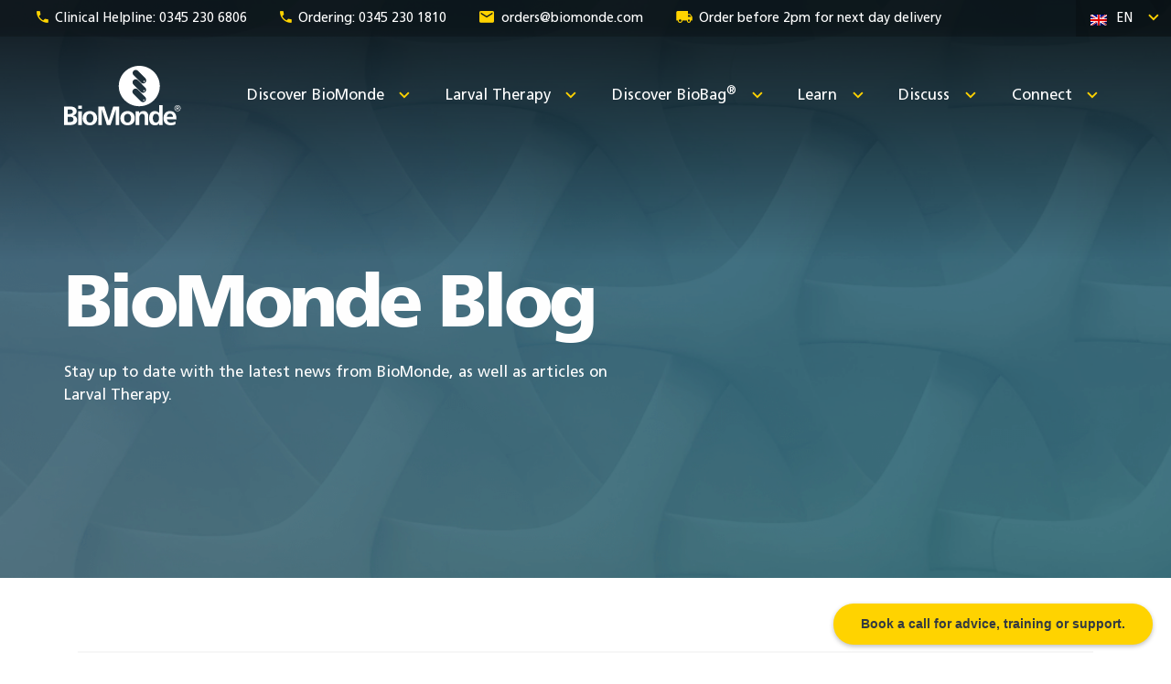

--- FILE ---
content_type: text/html; charset=UTF-8
request_url: https://biomonde.com/blog/filter/news/
body_size: 12571
content:
<!doctype html>
<html lang="en-GB">
  <head>
    <meta charset="utf-8">
    <meta http-equiv="x-ua-compatible" content="ie=edge">
    <meta name="viewport" content="width=device-width, initial-scale=1, shrink-to-fit=no">
    <meta name='robots' content='index, follow, max-image-preview:large, max-snippet:-1, max-video-preview:-1' />
	<style>img:is([sizes="auto" i], [sizes^="auto," i]) { contain-intrinsic-size: 3000px 1500px }</style>
	<link rel="alternate" hreflang="en" href="https://biomonde.com/blog/" />
<link rel="alternate" hreflang="de" href="https://biomonde.com/de/biomonde-blog/filter/news" />
<link rel="alternate" hreflang="x-default" href="https://biomonde.com/blog/" />

	<!-- This site is optimized with the Yoast SEO plugin v26.3 - https://yoast.com/wordpress/plugins/seo/ -->
	<title>Larval Therapy Articles, Blog and News - BioMonde</title>
	<meta name="description" content="Stay up to date with the latest Larval Therapy news, blogs and articles from BioMonde." />
	<link rel="canonical" href="https://biomonde.com/blog/" />
	<meta property="og:locale" content="en_GB" />
	<meta property="og:type" content="article" />
	<meta property="og:title" content="Larval Therapy Articles, Blog and News - BioMonde" />
	<meta property="og:description" content="Stay up to date with the latest Larval Therapy news, blogs and articles from BioMonde." />
	<meta property="og:url" content="https://biomonde.com/blog/" />
	<meta property="og:site_name" content="BioMonde" />
	<meta property="article:publisher" content="https://www.facebook.com/biomondeuki" />
	<meta property="article:modified_time" content="2021-12-01T15:20:53+00:00" />
	<meta name="twitter:card" content="summary_large_image" />
	<meta name="twitter:site" content="@biomondeuk" />
	<script type="application/ld+json" class="yoast-schema-graph">{"@context":"https://schema.org","@graph":[{"@type":"WebPage","@id":"https://biomonde.com/blog/","url":"https://biomonde.com/blog/","name":"Larval Therapy Articles, Blog and News - BioMonde","isPartOf":{"@id":"https://biomonde.com/#website"},"datePublished":"2021-03-27T21:51:18+00:00","dateModified":"2021-12-01T15:20:53+00:00","description":"Stay up to date with the latest Larval Therapy news, blogs and articles from BioMonde.","breadcrumb":{"@id":"https://biomonde.com/blog/#breadcrumb"},"inLanguage":"en-GB","potentialAction":[{"@type":"ReadAction","target":["https://biomonde.com/blog/"]}]},{"@type":"BreadcrumbList","@id":"https://biomonde.com/blog/#breadcrumb","itemListElement":[{"@type":"ListItem","position":1,"name":"Home","item":"https://biomonde.com/"},{"@type":"ListItem","position":2,"name":"Blog"}]},{"@type":"WebSite","@id":"https://biomonde.com/#website","url":"https://biomonde.com/","name":"BioMonde","description":"Making Healing Possible","publisher":{"@id":"https://biomonde.com/#organization"},"potentialAction":[{"@type":"SearchAction","target":{"@type":"EntryPoint","urlTemplate":"https://biomonde.com/?s={search_term_string}"},"query-input":{"@type":"PropertyValueSpecification","valueRequired":true,"valueName":"search_term_string"}}],"inLanguage":"en-GB"},{"@type":"Organization","@id":"https://biomonde.com/#organization","name":"BioMonde","url":"https://biomonde.com/","logo":{"@type":"ImageObject","inLanguage":"en-GB","@id":"https://biomonde.com/#/schema/logo/image/","url":"https://biomonde.com/wp-content/uploads/2021/03/biomonde-logo-512.png","contentUrl":"https://biomonde.com/wp-content/uploads/2021/03/biomonde-logo-512.png","width":512,"height":512,"caption":"BioMonde"},"image":{"@id":"https://biomonde.com/#/schema/logo/image/"},"sameAs":["https://www.facebook.com/biomondeuki","https://x.com/biomondeuk","https://www.instagram.com/biomonde_uk/","https://www.linkedin.com/company/biomondeuk/","https://www.youtube.com/channel/UCgvvHlcLny1a_WoEWtxn8Qg/videos"]}]}</script>
	<!-- / Yoast SEO plugin. -->


<link rel='dns-prefetch' href='//www.google.com' />
<link rel='dns-prefetch' href='//fonts.googleapis.com' />

<link rel='stylesheet' id='wp-block-library-css' href='https://biomonde.com/wp-includes/css/dist/block-library/style.min.css?ver=6.8.3' media='all' />
<link rel='stylesheet' id='acf-rk-calculator-style-css' href='https://biomonde.com/wp-content/themes/biomonde/resources/blocks/calculator/style.css?ver=6.8.3' media='all' />
<link rel='stylesheet' id='acf-rk-cta-style-css' href='https://biomonde.com/wp-content/themes/biomonde/resources/blocks/cta/style.css?ver=6.8.3' media='all' />
<link rel='stylesheet' id='acf-rk-downloads-style-css' href='https://biomonde.com/wp-content/themes/biomonde/resources/blocks/downloads/style.css?ver=6.8.3' media='all' />
<link rel='stylesheet' id='acf-rk-faq-style-css' href='https://biomonde.com/wp-content/themes/biomonde/resources/blocks/faqs/style.css?ver=6.8.3' media='all' />
<link rel='stylesheet' id='acf-rk-feature-reveal-grid-style-css' href='https://biomonde.com/wp-content/themes/biomonde/resources/blocks/feature-reveal-grid/style.css?ver=6.8.3' media='all' />
<link rel='stylesheet' id='acf-rk-features-style-css' href='https://biomonde.com/wp-content/themes/biomonde/resources/blocks/features/style.css?ver=6.8.3' media='all' />
<link rel='stylesheet' id='acf-rk-hotspot-image-style-css' href='https://biomonde.com/wp-content/themes/biomonde/resources/blocks/hotspot-image/style.css?ver=6.8.3' media='all' />
<link rel='stylesheet' id='acf-rk-media-text-style-css' href='https://biomonde.com/wp-content/themes/biomonde/resources/blocks/media-text/style.css?ver=6.8.3' media='all' />
<link rel='stylesheet' id='acf-rk-timeline-style-css' href='https://biomonde.com/wp-content/themes/biomonde/resources/blocks/timeline/style.css?ver=6.8.3' media='all' />
<link rel='stylesheet' id='edsanimate-block-style-css' href='https://biomonde.com/wp-content/plugins/animate-it/assets/css/block-style.css?ver=1733912605' media='all' />
<style id='global-styles-inline-css'>
:root{--wp--preset--aspect-ratio--square: 1;--wp--preset--aspect-ratio--4-3: 4/3;--wp--preset--aspect-ratio--3-4: 3/4;--wp--preset--aspect-ratio--3-2: 3/2;--wp--preset--aspect-ratio--2-3: 2/3;--wp--preset--aspect-ratio--16-9: 16/9;--wp--preset--aspect-ratio--9-16: 9/16;--wp--preset--color--black: #000000;--wp--preset--color--cyan-bluish-gray: #abb8c3;--wp--preset--color--white: #ffffff;--wp--preset--color--pale-pink: #f78da7;--wp--preset--color--vivid-red: #cf2e2e;--wp--preset--color--luminous-vivid-orange: #ff6900;--wp--preset--color--luminous-vivid-amber: #fcb900;--wp--preset--color--light-green-cyan: #7bdcb5;--wp--preset--color--vivid-green-cyan: #00d084;--wp--preset--color--pale-cyan-blue: #8ed1fc;--wp--preset--color--vivid-cyan-blue: #0693e3;--wp--preset--color--vivid-purple: #9b51e0;--wp--preset--color--primary: #00447c;--wp--preset--color--secondary: #ffd300;--wp--preset--color--body: #5d5f64;--wp--preset--color--heading: #00447c;--wp--preset--color--light: #ffffff;--wp--preset--color--dark: #333;--wp--preset--color--link: #2359cf;--wp--preset--color--light-grey: #f6f6f6;--wp--preset--color--dark-grey: #333;--wp--preset--color--brand-direct: #1d94ce;--wp--preset--color--brand-live: #01a5b1;--wp--preset--color--brand-now: #885990;--wp--preset--gradient--vivid-cyan-blue-to-vivid-purple: linear-gradient(135deg,rgba(6,147,227,1) 0%,rgb(155,81,224) 100%);--wp--preset--gradient--light-green-cyan-to-vivid-green-cyan: linear-gradient(135deg,rgb(122,220,180) 0%,rgb(0,208,130) 100%);--wp--preset--gradient--luminous-vivid-amber-to-luminous-vivid-orange: linear-gradient(135deg,rgba(252,185,0,1) 0%,rgba(255,105,0,1) 100%);--wp--preset--gradient--luminous-vivid-orange-to-vivid-red: linear-gradient(135deg,rgba(255,105,0,1) 0%,rgb(207,46,46) 100%);--wp--preset--gradient--very-light-gray-to-cyan-bluish-gray: linear-gradient(135deg,rgb(238,238,238) 0%,rgb(169,184,195) 100%);--wp--preset--gradient--cool-to-warm-spectrum: linear-gradient(135deg,rgb(74,234,220) 0%,rgb(151,120,209) 20%,rgb(207,42,186) 40%,rgb(238,44,130) 60%,rgb(251,105,98) 80%,rgb(254,248,76) 100%);--wp--preset--gradient--blush-light-purple: linear-gradient(135deg,rgb(255,206,236) 0%,rgb(152,150,240) 100%);--wp--preset--gradient--blush-bordeaux: linear-gradient(135deg,rgb(254,205,165) 0%,rgb(254,45,45) 50%,rgb(107,0,62) 100%);--wp--preset--gradient--luminous-dusk: linear-gradient(135deg,rgb(255,203,112) 0%,rgb(199,81,192) 50%,rgb(65,88,208) 100%);--wp--preset--gradient--pale-ocean: linear-gradient(135deg,rgb(255,245,203) 0%,rgb(182,227,212) 50%,rgb(51,167,181) 100%);--wp--preset--gradient--electric-grass: linear-gradient(135deg,rgb(202,248,128) 0%,rgb(113,206,126) 100%);--wp--preset--gradient--midnight: linear-gradient(135deg,rgb(2,3,129) 0%,rgb(40,116,252) 100%);--wp--preset--font-size--small: 13px;--wp--preset--font-size--medium: 20px;--wp--preset--font-size--large: 36px;--wp--preset--font-size--x-large: 42px;--wp--preset--font-family--system-fonts: -apple-system,BlinkMacSystemFont,Segoe UI,Roboto,Oxygen-Sans,Ubuntu,Cantarell,Helvetica Neue,sans-serif;--wp--preset--font-family--frutiger: Frutiger, 'Helvetica Neue', Arial, sans-serif;--wp--preset--spacing--20: 0.44rem;--wp--preset--spacing--30: 0.67rem;--wp--preset--spacing--40: 1rem;--wp--preset--spacing--50: 1.5rem;--wp--preset--spacing--60: 2.25rem;--wp--preset--spacing--70: 3.38rem;--wp--preset--spacing--80: 5.06rem;--wp--preset--spacing--sm: 1rem;--wp--preset--spacing--md: 2rem;--wp--preset--spacing--lg: 4rem;--wp--preset--spacing--xl: 6rem;--wp--preset--shadow--natural: 6px 6px 9px rgba(0, 0, 0, 0.2);--wp--preset--shadow--deep: 12px 12px 50px rgba(0, 0, 0, 0.4);--wp--preset--shadow--sharp: 6px 6px 0px rgba(0, 0, 0, 0.2);--wp--preset--shadow--outlined: 6px 6px 0px -3px rgba(255, 255, 255, 1), 6px 6px rgba(0, 0, 0, 1);--wp--preset--shadow--crisp: 6px 6px 0px rgba(0, 0, 0, 1);--wp--custom--line-height--body: 1.8;--wp--custom--line-height--heading: 1.2;--wp--custom--breakpoint--sm: 576px;--wp--custom--breakpoint--md: 768px;--wp--custom--breakpoint--lg: 992px;--wp--custom--breakpoint--xl: 1200px;--wp--custom--breakpoint--xxl: 1440px;}:root { --wp--style--global--content-size: 1100px;--wp--style--global--wide-size: 1140px; }:where(body) { margin: 0; }.wp-site-blocks > .alignleft { float: left; margin-right: 2em; }.wp-site-blocks > .alignright { float: right; margin-left: 2em; }.wp-site-blocks > .aligncenter { justify-content: center; margin-left: auto; margin-right: auto; }:where(.wp-site-blocks) > * { margin-block-start: 24px; margin-block-end: 0; }:where(.wp-site-blocks) > :first-child { margin-block-start: 0; }:where(.wp-site-blocks) > :last-child { margin-block-end: 0; }:root { --wp--style--block-gap: 24px; }:root :where(.is-layout-flow) > :first-child{margin-block-start: 0;}:root :where(.is-layout-flow) > :last-child{margin-block-end: 0;}:root :where(.is-layout-flow) > *{margin-block-start: 24px;margin-block-end: 0;}:root :where(.is-layout-constrained) > :first-child{margin-block-start: 0;}:root :where(.is-layout-constrained) > :last-child{margin-block-end: 0;}:root :where(.is-layout-constrained) > *{margin-block-start: 24px;margin-block-end: 0;}:root :where(.is-layout-flex){gap: 24px;}:root :where(.is-layout-grid){gap: 24px;}.is-layout-flow > .alignleft{float: left;margin-inline-start: 0;margin-inline-end: 2em;}.is-layout-flow > .alignright{float: right;margin-inline-start: 2em;margin-inline-end: 0;}.is-layout-flow > .aligncenter{margin-left: auto !important;margin-right: auto !important;}.is-layout-constrained > .alignleft{float: left;margin-inline-start: 0;margin-inline-end: 2em;}.is-layout-constrained > .alignright{float: right;margin-inline-start: 2em;margin-inline-end: 0;}.is-layout-constrained > .aligncenter{margin-left: auto !important;margin-right: auto !important;}.is-layout-constrained > :where(:not(.alignleft):not(.alignright):not(.alignfull)){max-width: var(--wp--style--global--content-size);margin-left: auto !important;margin-right: auto !important;}.is-layout-constrained > .alignwide{max-width: var(--wp--style--global--wide-size);}body .is-layout-flex{display: flex;}.is-layout-flex{flex-wrap: wrap;align-items: center;}.is-layout-flex > :is(*, div){margin: 0;}body .is-layout-grid{display: grid;}.is-layout-grid > :is(*, div){margin: 0;}body{color: var(--wp--preset--color--text);font-family: var(--wp--preset--font-family--frutiger);padding-top: 0px;padding-right: 0px;padding-bottom: 0px;padding-left: 0px;}a:where(:not(.wp-element-button)){color: var(--wp--preset--color--link);text-decoration: underline;}h1, h2, h3, h4, h5, h6{color: var(--wp--preset--color--heading);font-family: var(--wp--preset--font-family--frutiger);}:root :where(.wp-element-button, .wp-block-button__link){background-color: #32373c;border-width: 0;color: #fff;font-family: inherit;font-size: inherit;line-height: inherit;padding: calc(0.667em + 2px) calc(1.333em + 2px);text-decoration: none;}.has-black-color{color: var(--wp--preset--color--black) !important;}.has-cyan-bluish-gray-color{color: var(--wp--preset--color--cyan-bluish-gray) !important;}.has-white-color{color: var(--wp--preset--color--white) !important;}.has-pale-pink-color{color: var(--wp--preset--color--pale-pink) !important;}.has-vivid-red-color{color: var(--wp--preset--color--vivid-red) !important;}.has-luminous-vivid-orange-color{color: var(--wp--preset--color--luminous-vivid-orange) !important;}.has-luminous-vivid-amber-color{color: var(--wp--preset--color--luminous-vivid-amber) !important;}.has-light-green-cyan-color{color: var(--wp--preset--color--light-green-cyan) !important;}.has-vivid-green-cyan-color{color: var(--wp--preset--color--vivid-green-cyan) !important;}.has-pale-cyan-blue-color{color: var(--wp--preset--color--pale-cyan-blue) !important;}.has-vivid-cyan-blue-color{color: var(--wp--preset--color--vivid-cyan-blue) !important;}.has-vivid-purple-color{color: var(--wp--preset--color--vivid-purple) !important;}.has-primary-color{color: var(--wp--preset--color--primary) !important;}.has-secondary-color{color: var(--wp--preset--color--secondary) !important;}.has-body-color{color: var(--wp--preset--color--body) !important;}.has-heading-color{color: var(--wp--preset--color--heading) !important;}.has-light-color{color: var(--wp--preset--color--light) !important;}.has-dark-color{color: var(--wp--preset--color--dark) !important;}.has-link-color{color: var(--wp--preset--color--link) !important;}.has-light-grey-color{color: var(--wp--preset--color--light-grey) !important;}.has-dark-grey-color{color: var(--wp--preset--color--dark-grey) !important;}.has-brand-direct-color{color: var(--wp--preset--color--brand-direct) !important;}.has-brand-live-color{color: var(--wp--preset--color--brand-live) !important;}.has-brand-now-color{color: var(--wp--preset--color--brand-now) !important;}.has-black-background-color{background-color: var(--wp--preset--color--black) !important;}.has-cyan-bluish-gray-background-color{background-color: var(--wp--preset--color--cyan-bluish-gray) !important;}.has-white-background-color{background-color: var(--wp--preset--color--white) !important;}.has-pale-pink-background-color{background-color: var(--wp--preset--color--pale-pink) !important;}.has-vivid-red-background-color{background-color: var(--wp--preset--color--vivid-red) !important;}.has-luminous-vivid-orange-background-color{background-color: var(--wp--preset--color--luminous-vivid-orange) !important;}.has-luminous-vivid-amber-background-color{background-color: var(--wp--preset--color--luminous-vivid-amber) !important;}.has-light-green-cyan-background-color{background-color: var(--wp--preset--color--light-green-cyan) !important;}.has-vivid-green-cyan-background-color{background-color: var(--wp--preset--color--vivid-green-cyan) !important;}.has-pale-cyan-blue-background-color{background-color: var(--wp--preset--color--pale-cyan-blue) !important;}.has-vivid-cyan-blue-background-color{background-color: var(--wp--preset--color--vivid-cyan-blue) !important;}.has-vivid-purple-background-color{background-color: var(--wp--preset--color--vivid-purple) !important;}.has-primary-background-color{background-color: var(--wp--preset--color--primary) !important;}.has-secondary-background-color{background-color: var(--wp--preset--color--secondary) !important;}.has-body-background-color{background-color: var(--wp--preset--color--body) !important;}.has-heading-background-color{background-color: var(--wp--preset--color--heading) !important;}.has-light-background-color{background-color: var(--wp--preset--color--light) !important;}.has-dark-background-color{background-color: var(--wp--preset--color--dark) !important;}.has-link-background-color{background-color: var(--wp--preset--color--link) !important;}.has-light-grey-background-color{background-color: var(--wp--preset--color--light-grey) !important;}.has-dark-grey-background-color{background-color: var(--wp--preset--color--dark-grey) !important;}.has-brand-direct-background-color{background-color: var(--wp--preset--color--brand-direct) !important;}.has-brand-live-background-color{background-color: var(--wp--preset--color--brand-live) !important;}.has-brand-now-background-color{background-color: var(--wp--preset--color--brand-now) !important;}.has-black-border-color{border-color: var(--wp--preset--color--black) !important;}.has-cyan-bluish-gray-border-color{border-color: var(--wp--preset--color--cyan-bluish-gray) !important;}.has-white-border-color{border-color: var(--wp--preset--color--white) !important;}.has-pale-pink-border-color{border-color: var(--wp--preset--color--pale-pink) !important;}.has-vivid-red-border-color{border-color: var(--wp--preset--color--vivid-red) !important;}.has-luminous-vivid-orange-border-color{border-color: var(--wp--preset--color--luminous-vivid-orange) !important;}.has-luminous-vivid-amber-border-color{border-color: var(--wp--preset--color--luminous-vivid-amber) !important;}.has-light-green-cyan-border-color{border-color: var(--wp--preset--color--light-green-cyan) !important;}.has-vivid-green-cyan-border-color{border-color: var(--wp--preset--color--vivid-green-cyan) !important;}.has-pale-cyan-blue-border-color{border-color: var(--wp--preset--color--pale-cyan-blue) !important;}.has-vivid-cyan-blue-border-color{border-color: var(--wp--preset--color--vivid-cyan-blue) !important;}.has-vivid-purple-border-color{border-color: var(--wp--preset--color--vivid-purple) !important;}.has-primary-border-color{border-color: var(--wp--preset--color--primary) !important;}.has-secondary-border-color{border-color: var(--wp--preset--color--secondary) !important;}.has-body-border-color{border-color: var(--wp--preset--color--body) !important;}.has-heading-border-color{border-color: var(--wp--preset--color--heading) !important;}.has-light-border-color{border-color: var(--wp--preset--color--light) !important;}.has-dark-border-color{border-color: var(--wp--preset--color--dark) !important;}.has-link-border-color{border-color: var(--wp--preset--color--link) !important;}.has-light-grey-border-color{border-color: var(--wp--preset--color--light-grey) !important;}.has-dark-grey-border-color{border-color: var(--wp--preset--color--dark-grey) !important;}.has-brand-direct-border-color{border-color: var(--wp--preset--color--brand-direct) !important;}.has-brand-live-border-color{border-color: var(--wp--preset--color--brand-live) !important;}.has-brand-now-border-color{border-color: var(--wp--preset--color--brand-now) !important;}.has-vivid-cyan-blue-to-vivid-purple-gradient-background{background: var(--wp--preset--gradient--vivid-cyan-blue-to-vivid-purple) !important;}.has-light-green-cyan-to-vivid-green-cyan-gradient-background{background: var(--wp--preset--gradient--light-green-cyan-to-vivid-green-cyan) !important;}.has-luminous-vivid-amber-to-luminous-vivid-orange-gradient-background{background: var(--wp--preset--gradient--luminous-vivid-amber-to-luminous-vivid-orange) !important;}.has-luminous-vivid-orange-to-vivid-red-gradient-background{background: var(--wp--preset--gradient--luminous-vivid-orange-to-vivid-red) !important;}.has-very-light-gray-to-cyan-bluish-gray-gradient-background{background: var(--wp--preset--gradient--very-light-gray-to-cyan-bluish-gray) !important;}.has-cool-to-warm-spectrum-gradient-background{background: var(--wp--preset--gradient--cool-to-warm-spectrum) !important;}.has-blush-light-purple-gradient-background{background: var(--wp--preset--gradient--blush-light-purple) !important;}.has-blush-bordeaux-gradient-background{background: var(--wp--preset--gradient--blush-bordeaux) !important;}.has-luminous-dusk-gradient-background{background: var(--wp--preset--gradient--luminous-dusk) !important;}.has-pale-ocean-gradient-background{background: var(--wp--preset--gradient--pale-ocean) !important;}.has-electric-grass-gradient-background{background: var(--wp--preset--gradient--electric-grass) !important;}.has-midnight-gradient-background{background: var(--wp--preset--gradient--midnight) !important;}.has-small-font-size{font-size: var(--wp--preset--font-size--small) !important;}.has-medium-font-size{font-size: var(--wp--preset--font-size--medium) !important;}.has-large-font-size{font-size: var(--wp--preset--font-size--large) !important;}.has-x-large-font-size{font-size: var(--wp--preset--font-size--x-large) !important;}.has-system-fonts-font-family{font-family: var(--wp--preset--font-family--system-fonts) !important;}.has-frutiger-font-family{font-family: var(--wp--preset--font-family--frutiger) !important;}
:root :where(.wp-block-pullquote){font-size: 1.5em;line-height: 1.6;}
</style>
<link rel='stylesheet' id='edsanimate-animo-css-css' href='https://biomonde.com/wp-content/plugins/animate-it/assets/css/animate-animo.css?ver=6.8.3' media='all' />
<link rel='stylesheet' id='font/brand-css' href='https://fonts.googleapis.com/css2?family=Poppins:ital,wght@0,400;0,700;1,400;1,700&#038;display=swap' media='all' />
<link rel='stylesheet' id='sage/app.css-css' href='https://biomonde.com/wp-content/themes/biomonde/dist/styles/app.css?id=1d77d6684c2606ea8788474304344f5e' media='all' />
<script src="https://biomonde.com/wp-content/themes/biomonde/resources/blocks/faqs/script.js?ver=6.8.3" id="acf-rk-faq-script-js"></script>
<script src="https://biomonde.com/wp-includes/js/jquery/jquery.min.js?ver=3.7.1" id="jquery-core-js"></script>
<script src="https://biomonde.com/wp-includes/js/jquery/jquery-migrate.min.js?ver=3.4.1" id="jquery-migrate-js"></script>
<link rel="https://api.w.org/" href="https://biomonde.com/wp-json/" /><link rel="alternate" title="JSON" type="application/json" href="https://biomonde.com/wp-json/wp/v2/pages/17" />
<link rel="alternate" title="oEmbed (JSON)" type="application/json+oembed" href="https://biomonde.com/wp-json/oembed/1.0/embed?url=https%3A%2F%2Fbiomonde.com%2Fblog%2F" />
<link rel="alternate" title="oEmbed (XML)" type="text/xml+oembed" href="https://biomonde.com/wp-json/oembed/1.0/embed?url=https%3A%2F%2Fbiomonde.com%2Fblog%2F&#038;format=xml" />
<meta name="generator" content="WPML ver:4.8.5 stt:1,3,66;" />
    <link rel="preconnect dns-prefetch" href="https://fonts.gstatic.com/" crossorigin>
    <link rel="preconnect dns-prefetch" href="https://fonts.googleapis.com/" crossorigin>
    <link rel="preconnect dns-prefetch" href="https://www.google-analytics.com/" crossorigin>
    <link rel="preconnect dns-prefetch" href="https://ajax.googleapis.com/" crossorigin>

    
                    <meta name="msapplication-TileColor" content="#00447c">
        <meta name="theme-color" content="#00447c">
        <meta name="facebook-domain-verification" content="rps17pm7fmejq8uigm7420enzz80u8" />
<!-- Global site tag (gtag.js) - Google Analytics -->
<script async src="https://www.googletagmanager.com/gtag/js?id=UA-43361874-1"></script>
<script>
  window.dataLayer = window.dataLayer || [];
  function gtag(){dataLayer.push(arguments);}
  gtag('js', new Date());

  gtag('config', 'UA-43361874-1');
</script>

<!-- Google Tag Manager -->
<script>(function(w,d,s,l,i){w[l]=w[l]||[];w[l].push({'gtm.start':
new Date().getTime(),event:'gtm.js'});var f=d.getElementsByTagName(s)[0],
j=d.createElement(s),dl=l!='dataLayer'?'&l='+l:'';j.async=true;j.src=
'https://www.googletagmanager.com/gtm.js?id='+i+dl;f.parentNode.insertBefore(j,f);
})(window,document,'script','dataLayer','GTM-N9J5CZQ');</script>
<!-- End Google Tag Manager --><style type="text/css">.broken_link, a.broken_link {
	text-decoration: line-through;
}</style><link rel="icon" href="https://biomonde.com/wp-content/uploads/2021/03/cropped-biomonde-logo-512-32x32.png" sizes="32x32" />
<link rel="icon" href="https://biomonde.com/wp-content/uploads/2021/03/cropped-biomonde-logo-512-192x192.png" sizes="192x192" />
<link rel="apple-touch-icon" href="https://biomonde.com/wp-content/uploads/2021/03/cropped-biomonde-logo-512-180x180.png" />
<meta name="msapplication-TileImage" content="https://biomonde.com/wp-content/uploads/2021/03/cropped-biomonde-logo-512-270x270.png" />
  </head>

  <body class="wp-singular page-template page-template-template-news page page-id-17 wp-embed-responsive wp-theme-biomonde has-hero-banner has-header-bar-hero-overlay blog">
        
    <div id="app">
      <a href="#main-content" id="skippy" class="sr-only sr-only-focusable">
        <div class="container">
            <span class="skiplink-text">Skip to main content</span>
        </div>
    </a>
    <!-- Google Tag Manager (noscript) -->
<noscript><iframe src="https://www.googletagmanager.com/ns.html?id=GTM-N9J5CZQ"
height="0" width="0" style="display:none;visibility:hidden"></iframe></noscript>
<!-- End Google Tag Manager (noscript) --><header class="banner theme-standard">
  <div id="header-container" class="container">
    <div id="header-bar">
      <div id="header-top-bar">
                  <ul class="contact-information">
                                    <li class="icon-phone show-desktop show-desktop-xl">
                              <a href="tel:00443452306806">Clinical Helpline: 0345 230 6806</a>
                          </li>
                                    <li class="icon-phone show-desktop show-desktop-xl">
                              <a href="tel:00443452301810">Ordering: 0345 230 1810</a>
                          </li>
                                    <li class="icon-email show-desktop show-desktop-xl">
                              <a href="mailto:orders@biomonde.com">orders@biomonde.com</a>
                          </li>
                                    <li class="icon-email show-mobile show-tablet">
                              <a href="/contact/">Contact us</a>
                          </li>
                                    <li class="icon-truck show-tablet show-desktop show-desktop-xl">
                              Order before 2pm for next day delivery
                          </li>
                      </ul>
        
                            <div id="language-switcher">
            <div id="current-language">
              <img src="https://biomonde.com/wp-content/plugins/sitepress-multilingual-cms/res/flags/en.png" alt="EN" class="language-flag">
              <span class="language-code">EN</span>
            </div>
            <ul class="languages">
                                                <li>
                    <a href="https://biomonde.com/de/biomonde-blog/filter/news">
                      <img src="https://biomonde.com/wp-content/plugins/sitepress-multilingual-cms/res/flags/de.png" alt="DE" class="language-flag">
                      <span class="language-code">DE</span>
                    </a>
                  </li>
                                                                                              <li>
                    <a href="https://biomonde.com/en-us/">
                      <img src="https://biomonde.com/wp-content/uploads/flags/flag-usa.svg" alt="US" class="language-flag">
                      <span class="language-code">US</span>
                    </a>
                  </li>
                              
              
                                              <li>
                  <a href="https://biomonde.com/gb/international-distribution/">
                    <img src="https://biomonde.com/wp-content/themes/biomonde/dist/images/flag-europe.svg?id=8c8d8b8ebe182a8c2b8e8ff7a4ca6343" alt="EU Flag" class="language-flag">
                    <span class="language-code">EU</span>
                  </a>
                </li>
              
                          </ul>
          </div>
              </div>

      <div id="header-nav">
        <div id="brand-row">
          <a class="brand" href="https://biomonde.com/">
            <img src="https://biomonde.com/wp-content/uploads/2021/03/biomonde-logo-light.svg" alt="BioMonde Logo" title="BioMonde">
          </a>

          <div class="menu-toggle">
            <span class="line"></span>
            <span class="line"></span>
            <span class="line"></span>
          </div>
        </div>

        <nav class="nav-primary">
                      <div class="menu-primary-navigation-container"><ul id="menu-primary-navigation" class="nav"><li id="menu-item-41" class="menu-item menu-item-type-post_type menu-item-object-page menu-item-home menu-item-41"><a href="https://biomonde.com/">Home</a></li>
<li id="menu-item-91" class="menu-item menu-item-type-post_type menu-item-object-page menu-item-has-children menu-item-91"><a href="https://biomonde.com/who-we-are/">Discover BioMonde</a>
<ul class="sub-menu">
	<li id="menu-item-94" class="menu-item menu-item-type-post_type menu-item-object-page menu-item-94"><a href="https://biomonde.com/who-we-are/">Who we are</a></li>
	<li id="menu-item-93" class="menu-item menu-item-type-post_type menu-item-object-page menu-item-93"><a href="https://biomonde.com/what-we-do/">What we do</a></li>
	<li id="menu-item-92" class="menu-item menu-item-type-post_type menu-item-object-page menu-item-92"><a href="https://biomonde.com/how-we-do-it/">How we do it</a></li>
</ul>
</li>
<li id="menu-item-39" class="menu-item menu-item-type-post_type menu-item-object-page menu-item-has-children menu-item-39"><a href="https://biomonde.com/discover-larval-therapy/">Larval Therapy</a>
<ul class="sub-menu">
	<li id="menu-item-1107" class="menu-item menu-item-type-post_type menu-item-object-page menu-item-1107"><a href="https://biomonde.com/discover-larval-therapy/">Discover Larval Therapy</a></li>
	<li id="menu-item-1102" class="menu-item menu-item-type-post_type menu-item-object-page menu-item-1102"><a href="https://biomonde.com/why-use-larvae/">Why use Larvae?</a></li>
	<li id="menu-item-1103" class="menu-item menu-item-type-post_type menu-item-object-page menu-item-1103"><a href="https://biomonde.com/when-to-use-larvae/">When to use Larvae</a></li>
	<li id="menu-item-4185" class="menu-item menu-item-type-post_type menu-item-object-page menu-item-4185"><a href="https://biomonde.com/what-to-expect/">What to expect</a></li>
</ul>
</li>
<li id="menu-item-446" class="menu-item menu-item-type-post_type menu-item-object-page menu-item-has-children menu-item-446"><a href="https://biomonde.com/discover-biobag/">Discover BioBag<sup>®</sup></a>
<ul class="sub-menu">
	<li id="menu-item-1028" class="menu-item menu-item-type-post_type menu-item-object-page menu-item-1028"><a href="https://biomonde.com/discover-biobag/">Discover BioBag</a></li>
	<li id="menu-item-463" class="menu-item menu-item-type-post_type menu-item-object-page menu-item-463"><a href="https://biomonde.com/ordering-biobag/">Order BioBag</a></li>
	<li id="menu-item-497" class="menu-item menu-item-type-post_type menu-item-object-page menu-item-497"><a href="https://biomonde.com/biobag-application/">Apply BioBag</a></li>
	<li id="menu-item-574" class="menu-item menu-item-type-post_type menu-item-object-page menu-item-574"><a href="https://biomonde.com/daily-care/">Daily Care</a></li>
</ul>
</li>
<li id="menu-item-38" class="menu-item menu-item-type-post_type menu-item-object-page menu-item-has-children menu-item-38"><a href="https://biomonde.com/learn/">Learn</a>
<ul class="sub-menu">
	<li id="menu-item-715" class="menu-item menu-item-type-post_type menu-item-object-page menu-item-715"><a href="https://biomonde.com/biomonde-live/">BioMonde LIVE</a></li>
	<li id="menu-item-1578" class="menu-item menu-item-type-post_type menu-item-object-page menu-item-1578"><a href="https://biomonde.com/biomonde-direct/">BioMonde DIRECT</a></li>
	<li id="menu-item-716" class="menu-item menu-item-type-post_type menu-item-object-page menu-item-716"><a href="https://biomonde.com/biomonde-now/">BioMonde NOW</a></li>
	<li id="menu-item-2252" class="menu-item menu-item-type-post_type menu-item-object-page menu-item-2252"><a href="https://biomonde.com/biomonde-academy/">BioMonde ACADEMY</a></li>
	<li id="menu-item-996" class="menu-item menu-item-type-post_type menu-item-object-page menu-item-996"><a href="https://biomonde.com/download-centre/">Download Centre</a></li>
</ul>
</li>
<li id="menu-item-447" class="menu-item menu-item-type-custom menu-item-object-custom current-menu-ancestor current-menu-parent menu-item-has-children menu-item-447"><a href="/evidence/">Discuss</a>
<ul class="sub-menu">
	<li id="menu-item-37" class="menu-item menu-item-type-post_type menu-item-object-page menu-item-37"><a href="https://biomonde.com/evidence/">Evidence</a></li>
	<li id="menu-item-36" class="menu-item menu-item-type-post_type menu-item-object-page current-menu-item page_item page-item-17 current_page_item menu-item-36"><a href="https://biomonde.com/blog/" aria-current="page">Blog</a></li>
	<li id="menu-item-459" class="menu-item menu-item-type-post_type menu-item-object-page menu-item-459"><a href="https://biomonde.com/patient-faqs/">Patient FAQ</a></li>
	<li id="menu-item-4301" class="menu-item menu-item-type-post_type menu-item-object-page menu-item-4301"><a href="https://biomonde.com/hcp-faq/">HCP FAQ</a></li>
</ul>
</li>
<li id="menu-item-35" class="menu-item menu-item-type-post_type menu-item-object-page menu-item-has-children menu-item-35"><a href="https://biomonde.com/contact/">Connect</a>
<ul class="sub-menu">
	<li id="menu-item-666" class="menu-item menu-item-type-post_type menu-item-object-page menu-item-666"><a href="https://biomonde.com/contact/">Contact Us</a></li>
	<li id="menu-item-454" class="menu-item menu-item-type-post_type menu-item-object-page menu-item-454"><a href="https://biomonde.com/international-distribution/">International Distribution</a></li>
	<li id="menu-item-6570" class="menu-item menu-item-type-post_type menu-item-object-page menu-item-6570"><a href="https://biomonde.com/press/">Press</a></li>
</ul>
</li>
</ul></div>
          
          <div class="responsive-meta">
            <div class="social-links">
                      <ul class="social-accounts">
                            <li class="social-account social-account-facebook">
                    <a href="https://www.facebook.com/biomondeuki" aria-label="Follow on Facebook" rel="noopener nofollow" target="_blank"  class="icon-facebook"></a>
                </li>
                            <li class="social-account social-account-twitter">
                    <a href="https://twitter.com/biomondeuk" aria-label="Follow on Twitter" rel="noopener nofollow" target="_blank"  class="icon-twitter"></a>
                </li>
                            <li class="social-account social-account-youtube">
                    <a href="https://www.youtube.com/channel/UCgvvHlcLny1a_WoEWtxn8Qg/videos" aria-label="Visit website" rel="noopener nofollow" target="_blank"  class="icon-youtube"></a>
                </li>
                            <li class="social-account social-account-linkedin">
                    <a href="https://www.linkedin.com/company/biomondeuk/" aria-label="Connect via LinkedIn" rel="noopener nofollow" target="_blank"  class="icon-linkedin"></a>
                </li>
                            <li class="social-account social-account-instagram">
                    <a href="https://www.instagram.com/biomonde_uk/" aria-label="Follow on Instagram" rel="noopener nofollow" target="_blank"  class="icon-instagram"></a>
                </li>
                            <li class="social-account social-account-tiktok">
                    <a href="https://www.tiktok.com/@biomonde_larvaltherapy" aria-label="TikTok" rel="noopener nofollow" target="_blank"  class="icon-tiktok"></a>
                </li>
                    </ul>
        
            </div>
          </div>
        </nav>
      </div>
    </div>
  </div>

  <div id="hero-banner" class="title-align-left with-overlay parallax" style="background-image: url(https://biomonde.com/wp-content/uploads/2021/08/Web-Banner-1.png);">
        <div id="hero-banner-image" style=""></div>

        
        
        <div class="content-container container">
                      <h1 class="title">BioMonde Blog</h1>
          
                      <div class="content">
              <p>Stay up to date with the latest news from BioMonde, as well as articles on Larval Therapy.</p>

            </div>
                  </div>
      </div>
      </header>

<div class="wrap container">
  <div class="content">
    <main id="main" class="main">
                     
    <div id="page-content">
            <section id="listing-section">
  <div id="category-list">
    <ul>
            <li><a href="https://biomonde.com/blog/">All</a></li>
                      <li><a href="https://biomonde.com/blog/filter/blog/">Blog</a></li>
                      <li><a href="https://biomonde.com/blog/filter/news/" class="active">News</a></li>
          </ul>
  </div>

      <div id="listing-main" class="row">
                    
        <div class="col-lg-4 listing-col">
          <div class="listing opaque">
            <a href="https://biomonde.com/storage-requirements-for-larval-therapy-prior-to-use/" class="image">
              <img width="1984" height="1323" src="https://biomonde.com/wp-content/uploads/2021/12/biomonde-hamburg-211021_FSI2398.jpg" class="attachment-post-thumbnail size-post-thumbnail wp-post-image" alt="" decoding="async" fetchpriority="high" srcset="https://biomonde.com/wp-content/uploads/2021/12/biomonde-hamburg-211021_FSI2398.jpg 1984w, https://biomonde.com/wp-content/uploads/2021/12/biomonde-hamburg-211021_FSI2398-600x400.jpg 600w, https://biomonde.com/wp-content/uploads/2021/12/biomonde-hamburg-211021_FSI2398-1920x1280.jpg 1920w, https://biomonde.com/wp-content/uploads/2021/12/biomonde-hamburg-211021_FSI2398-768x512.jpg 768w, https://biomonde.com/wp-content/uploads/2021/12/biomonde-hamburg-211021_FSI2398-1536x1024.jpg 1536w, https://biomonde.com/wp-content/uploads/2021/12/biomonde-hamburg-211021_FSI2398-20x13.jpg 20w" sizes="(max-width: 1984px) 100vw, 1984px" />

                      <div class="taxonomies">
                            <div class="category-links">
                  News                </div>
                        </div>
                    </a>

            <div class="content">
              <h2 class="title"><a href="https://biomonde.com/storage-requirements-for-larval-therapy-prior-to-use/">Storage Requirements for Larval Therapy prior to use</a></h2>

              <time class="updated" datetime="2022-11-07T14:29:51+00:00">November 7, 2022</time>




              <div class="excerpt">
                Larval Therapy is simple to administer and easy to manage during treatment, but did you know that there are a&hellip;
              </div>

              <a href="https://biomonde.com/storage-requirements-for-larval-therapy-prior-to-use/" class="morelink">
                Read more
              </a>
            </div>
          </div>
        </div>
              
        <div class="col-lg-4 listing-col">
          <div class="listing opaque">
            <a href="https://biomonde.com/managing-complexities-with-heel-ulcers/" class="image">
              <img width="2560" height="1619" src="https://biomonde.com/wp-content/uploads/2022/06/shutterstock_278495300-scaled.jpg" class="attachment-post-thumbnail size-post-thumbnail wp-post-image" alt="" decoding="async" srcset="https://biomonde.com/wp-content/uploads/2022/06/shutterstock_278495300-scaled.jpg 2560w, https://biomonde.com/wp-content/uploads/2022/06/shutterstock_278495300-600x380.jpg 600w, https://biomonde.com/wp-content/uploads/2022/06/shutterstock_278495300-1920x1215.jpg 1920w, https://biomonde.com/wp-content/uploads/2022/06/shutterstock_278495300-768x486.jpg 768w, https://biomonde.com/wp-content/uploads/2022/06/shutterstock_278495300-1536x972.jpg 1536w, https://biomonde.com/wp-content/uploads/2022/06/shutterstock_278495300-2048x1296.jpg 2048w, https://biomonde.com/wp-content/uploads/2022/06/shutterstock_278495300-20x13.jpg 20w" sizes="(max-width: 2560px) 100vw, 2560px" />

                      <div class="taxonomies">
                            <div class="category-links">
                  News                </div>
                        </div>
                    </a>

            <div class="content">
              <h2 class="title"><a href="https://biomonde.com/managing-complexities-with-heel-ulcers/">Managing complexities with heel ulcers</a></h2>

              <time class="updated" datetime="2022-06-30T10:58:05+00:00">June 30, 2022</time>




              <div class="excerpt">
                On our most recent BioMonde LIVE Expert Guest webinar, we were delighted to be joined by Advanced Podiatrist, Gill Sykes&hellip;
              </div>

              <a href="https://biomonde.com/managing-complexities-with-heel-ulcers/" class="morelink">
                Read more
              </a>
            </div>
          </div>
        </div>
              
        <div class="col-lg-4 listing-col">
          <div class="listing opaque">
            <a href="https://biomonde.com/covid19-update/" class="image">
              <img width="1440" height="767" src="https://biomonde.com/wp-content/uploads/2021/04/img-hero-home.jpg" class="attachment-post-thumbnail size-post-thumbnail wp-post-image" alt="" decoding="async" srcset="https://biomonde.com/wp-content/uploads/2021/04/img-hero-home.jpg 1440w, https://biomonde.com/wp-content/uploads/2021/04/img-hero-home-600x320.jpg 600w, https://biomonde.com/wp-content/uploads/2021/04/img-hero-home-768x409.jpg 768w, https://biomonde.com/wp-content/uploads/2021/04/img-hero-home-20x11.jpg 20w" sizes="(max-width: 1440px) 100vw, 1440px" />

                      <div class="taxonomies">
                            <div class="category-links">
                  News                </div>
                        </div>
                    </a>

            <div class="content">
              <h2 class="title"><a href="https://biomonde.com/covid19-update/">COVID-19 Update</a></h2>

              <time class="updated" datetime="2021-02-01T21:51:00+00:00">February 1, 2021</time>




              <div class="excerpt">
                There is currently no interruption to our ability to produce and deliver our Larval Therapy products however BioMonde are playing&hellip;
              </div>

              <a href="https://biomonde.com/covid19-update/" class="morelink">
                Read more
              </a>
            </div>
          </div>
        </div>
              
        <div class="col-lg-4 listing-col">
          <div class="listing opaque">
            <a href="https://biomonde.com/free-range-discontinuation/" class="image">
              <img width="1650" height="1100" src="https://biomonde.com/wp-content/uploads/2021/04/030719_009.jpg" class="attachment-post-thumbnail size-post-thumbnail wp-post-image" alt="Free Range Discontinuation" decoding="async" loading="lazy" srcset="https://biomonde.com/wp-content/uploads/2021/04/030719_009.jpg 1650w, https://biomonde.com/wp-content/uploads/2021/04/030719_009-600x400.jpg 600w, https://biomonde.com/wp-content/uploads/2021/04/030719_009-768x512.jpg 768w, https://biomonde.com/wp-content/uploads/2021/04/030719_009-1536x1024.jpg 1536w, https://biomonde.com/wp-content/uploads/2021/04/030719_009-20x13.jpg 20w" sizes="auto, (max-width: 1650px) 100vw, 1650px" />

                      <div class="taxonomies">
                            <div class="category-links">
                  News                </div>
                        </div>
                    </a>

            <div class="content">
              <h2 class="title"><a href="https://biomonde.com/free-range-discontinuation/">Free Range Discontinuation</a></h2>

              <time class="updated" datetime="2020-11-23T17:28:00+00:00">November 23, 2020</time>




              <div class="excerpt">
                Since 2005, Zoobiotic Ltd. (trading as BioMonde) has strived to provide its customers with a varied product range that provides&hellip;
              </div>

              <a href="https://biomonde.com/free-range-discontinuation/" class="morelink">
                Read more
              </a>
            </div>
          </div>
        </div>
              
        <div class="col-lg-4 listing-col">
          <div class="listing opaque">
            <a href="https://biomonde.com/research-collaboration/" class="image">
              <img width="849" height="477" src="https://biomonde.com/wp-content/uploads/2020/06/ERDF.png" class="attachment-post-thumbnail size-post-thumbnail wp-post-image" alt="" decoding="async" loading="lazy" srcset="https://biomonde.com/wp-content/uploads/2020/06/ERDF.png 849w, https://biomonde.com/wp-content/uploads/2020/06/ERDF-600x337.png 600w, https://biomonde.com/wp-content/uploads/2020/06/ERDF-768x431.png 768w, https://biomonde.com/wp-content/uploads/2020/06/ERDF-20x11.png 20w" sizes="auto, (max-width: 849px) 100vw, 849px" />

                      <div class="taxonomies">
                            <div class="category-links">
                  News                </div>
                        </div>
                    </a>

            <div class="content">
              <h2 class="title"><a href="https://biomonde.com/research-collaboration/">Research Collaboration</a></h2>

              <time class="updated" datetime="2020-06-24T21:51:00+00:00">June 24, 2020</time>




              <div class="excerpt">
                With the generous innovation and research contribution of £12,000 from the ERDF (European Regional Development Fund) BioMonde is completing research&hellip;
              </div>

              <a href="https://biomonde.com/research-collaboration/" class="morelink">
                Read more
              </a>
            </div>
          </div>
        </div>
              
        <div class="col-lg-4 listing-col">
          <div class="listing opaque">
            <a href="https://biomonde.com/brexit-update/" class="image">
              

                      <div class="taxonomies">
                            <div class="category-links">
                  News                </div>
                        </div>
                    </a>

            <div class="content">
              <h2 class="title"><a href="https://biomonde.com/brexit-update/">Brexit Update and Impact Statement</a></h2>

              <time class="updated" datetime="2020-03-17T17:33:00+00:00">March 17, 2020</time>




              <div class="excerpt">
                The United Kingdom formally leaves the European Union on 31 January 2020 with a Withdrawal Agreement.We will continue to supply&hellip;
              </div>

              <a href="https://biomonde.com/brexit-update/" class="morelink">
                Read more
              </a>
            </div>
          </div>
        </div>
              
        <div class="col-lg-4 listing-col">
          <div class="listing opaque">
            <a href="https://biomonde.com/biomonde-woundsuk-2019/" class="image">
              <img width="2100" height="1500" src="https://biomonde.com/wp-content/uploads/2021/03/BM397_UK_EN_01_1019-Wounds-UK-Symposium-2019.png" class="attachment-post-thumbnail size-post-thumbnail wp-post-image" alt="" decoding="async" loading="lazy" srcset="https://biomonde.com/wp-content/uploads/2021/03/BM397_UK_EN_01_1019-Wounds-UK-Symposium-2019.png 2100w, https://biomonde.com/wp-content/uploads/2021/03/BM397_UK_EN_01_1019-Wounds-UK-Symposium-2019-600x429.png 600w, https://biomonde.com/wp-content/uploads/2021/03/BM397_UK_EN_01_1019-Wounds-UK-Symposium-2019-1920x1371.png 1920w, https://biomonde.com/wp-content/uploads/2021/03/BM397_UK_EN_01_1019-Wounds-UK-Symposium-2019-768x549.png 768w, https://biomonde.com/wp-content/uploads/2021/03/BM397_UK_EN_01_1019-Wounds-UK-Symposium-2019-1536x1097.png 1536w, https://biomonde.com/wp-content/uploads/2021/03/BM397_UK_EN_01_1019-Wounds-UK-Symposium-2019-2048x1463.png 2048w, https://biomonde.com/wp-content/uploads/2021/03/BM397_UK_EN_01_1019-Wounds-UK-Symposium-2019-20x14.png 20w" sizes="auto, (max-width: 2100px) 100vw, 2100px" />

                      <div class="taxonomies">
                            <div class="category-links">
                  News                </div>
                        </div>
                    </a>

            <div class="content">
              <h2 class="title"><a href="https://biomonde.com/biomonde-woundsuk-2019/">Wounds UK Annual Conference 2019: larval therapy in lower limb wounds</a></h2>

              <time class="updated" datetime="2019-11-19T09:51:00+00:00">November 19, 2019</time>




              <div class="excerpt">
                BioMonde is once again looking forward to supporting Wounds UK and exhibiting at the Annual Conference in Harrogate. The event&hellip;
              </div>

              <a href="https://biomonde.com/biomonde-woundsuk-2019/" class="morelink">
                Read more
              </a>
            </div>
          </div>
        </div>
              
        <div class="col-lg-4 listing-col">
          <div class="listing opaque">
            <a href="https://biomonde.com/larval-debridement-therapy-introduced-on-bbc-one-show-casualty/" class="image">
              <img width="1216" height="693" src="https://biomonde.com/wp-content/uploads/2021/04/Casualty.jpg" class="attachment-post-thumbnail size-post-thumbnail wp-post-image" alt="" decoding="async" loading="lazy" srcset="https://biomonde.com/wp-content/uploads/2021/04/Casualty.jpg 1216w, https://biomonde.com/wp-content/uploads/2021/04/Casualty-600x342.jpg 600w, https://biomonde.com/wp-content/uploads/2021/04/Casualty-768x438.jpg 768w, https://biomonde.com/wp-content/uploads/2021/04/Casualty-20x11.jpg 20w" sizes="auto, (max-width: 1216px) 100vw, 1216px" />

                      <div class="taxonomies">
                            <div class="category-links">
                  News                </div>
                        </div>
                    </a>

            <div class="content">
              <h2 class="title"><a href="https://biomonde.com/larval-debridement-therapy-introduced-on-bbc-one-show-casualty/">Larval Debridement Therapy introduced on BBC One show Casualty</a></h2>

              <time class="updated" datetime="2019-03-26T09:51:00+00:00">March 26, 2019</time>




              <div class="excerpt">
                Larval Therapy made an appearance on BBC One this week as the tried and trusted therapy was introduced during the&hellip;
              </div>

              <a href="https://biomonde.com/larval-debridement-therapy-introduced-on-bbc-one-show-casualty/" class="morelink">
                Read more
              </a>
            </div>
          </div>
        </div>
          </div>

    <nav class="post-nav">
      
    </nav>

      </section>
    </div>
            </main>

      </div>
</div>

<footer class="content-info">
  <div id="footer-main" class="container">
    <div class="row">
      <div class="col-xl-2 col-footer col-first">
        <p><img loading="lazy" decoding="async" class="alignnone size-medium wp-image-61" src="https://biomonde.com/wp-content/uploads/2021/03/biomonde-logo-light.svg" alt="BioMonde Logo" width="128" height="65" /></p>

      </div>
      <div class="col-md-6 col-lg-4 col-xl-3 col-footer col-second">
        <h2>Explore</h2>
<p><a href="/">Home</a><br />
<a href="/who-we-are/">Discover BioMonde</a><br />
<a href="/discover-larval-therapy/">Discover Larval Therapy</a><br />
<a href="/learn/">eLearning</a><br />
<a href="/evidence/">Evidence</a><br />
<a href="/blog/">Blog</a><br />
<a href="/contact/">Contact</a></p>

      </div>
      <div class="col-md-6 col-lg-4 col-xl-4 col-footer col-second">
        <h2>Contact</h2>
<p>Ordering: <strong><a href="tel:00443452301810">0345 230 1810</a></strong><br />
Clinical Helpline: <strong><a href="tel:00443452306806">0345 230 6806</a></strong><br />
<!-- Fax: <strong><a href="tel:00441656668047">01656 668 047</a></strong> --></p>
<p>General Enquiries: <strong><a href="mailto:enquiries@biomonde.com">enquiries@biomonde.com</a></strong><br />
Order Enquiries: <strong><a href="mailto:orders@biomonde.com">orders@biomonde.com</a></strong></p>
<h2>Social</h2>
        <ul class="social-accounts">
                            <li class="social-account social-account-facebook">
                    <a href="https://www.facebook.com/biomondeuki" aria-label="Follow on Facebook" rel="noopener nofollow" target="_blank"  class="icon-facebook"></a>
                </li>
                            <li class="social-account social-account-twitter">
                    <a href="https://twitter.com/biomondeuk" aria-label="Follow on Twitter" rel="noopener nofollow" target="_blank"  class="icon-twitter"></a>
                </li>
                            <li class="social-account social-account-youtube">
                    <a href="https://www.youtube.com/channel/UCgvvHlcLny1a_WoEWtxn8Qg/videos" aria-label="Visit website" rel="noopener nofollow" target="_blank"  class="icon-youtube"></a>
                </li>
                            <li class="social-account social-account-linkedin">
                    <a href="https://www.linkedin.com/company/biomondeuk/" aria-label="Connect via LinkedIn" rel="noopener nofollow" target="_blank"  class="icon-linkedin"></a>
                </li>
                            <li class="social-account social-account-instagram">
                    <a href="https://www.instagram.com/biomonde_uk/" aria-label="Follow on Instagram" rel="noopener nofollow" target="_blank"  class="icon-instagram"></a>
                </li>
                            <li class="social-account social-account-tiktok">
                    <a href="https://www.tiktok.com/@biomonde_larvaltherapy" aria-label="TikTok" rel="noopener nofollow" target="_blank"  class="icon-tiktok"></a>
                </li>
                    </ul>
        

      </div>
      <div class="col-lg-4 col-xl-3 col-footer col-third">
        <h2>Subscribe to our Newsletter</h2>
        <div class="newsletter-signup-wrap">
            <div id="mc_embed_signup">
    <form action="https://biomonde.us5.list-manage.com/subscribe/post?u=bdcc87fab61e5e442fe9bf7f5&amp;id=88e62c29ff&amp;f_id=00612cebf0" method="post" id="mc-embedded-subscribe-form" name="mc-embedded-subscribe-form" class="validate" target="_blank">
        <div id="mc_embed_signup_scroll">
            <div class="mc-field-group form-group">
                <label for="mce-EMAIL" class="sr-only">Email Address <span class="asterisk">*</span></label>
                <input type="email" name="EMAIL" class="required email form-control" id="mce-EMAIL" placeholder="Email Address" required="" value="">
            </div>
            <div class="mc-field-group form-group">
                <label for="mce-FNAME" class="sr-only">First Name </label>
                <input type="text" name="FNAME" class="text form-control" id="mce-FNAME" placeholder="First Name" value="">
            </div>
            <div class="mc-field-group form-group">
                <label for="mce-LNAME" class="sr-only">Last Name </label>
                <input type="text" name="LNAME" class="text form-control" id="mce-LNAME" placeholder="Last Name" value="">
            </div>
            <div id="mce-responses" class="clear">
                <div class="response" id="mce-error-response" style="display: none;"></div>
                <div class="response" id="mce-success-response" style="display: none;"></div>
            </div>
            <div aria-hidden="true" style="position: absolute; left: -5000px;"><input type="text" name="b_bdcc87fab61e5e442fe9bf7f5_88e62c29ff" tabindex="-1" value=""></div>
            <div class="clear">
                <button type="submit" name="subscribe" value="Subscribe" id="mc-embedded-subscribe" class="btn btn-secondary">
                    Subscribe
                </button>
            </div>
        </div>
    </form>
    <script type="text/javascript" src="//s3.amazonaws.com/downloads.mailchimp.com/js/mc-validate.js"></script><script type="text/javascript">(function($) {window.fnames = new Array(); window.ftypes = new Array();fnames[0]='EMAIL';ftypes[0]='email';fnames[1]='FNAME';ftypes[1]='text';fnames[2]='LNAME';ftypes[2]='text';fnames[3]='MMERGE3';ftypes[3]='text';fnames[4]='MMERGE4';ftypes[4]='text';fnames[5]='MMERGE5';ftypes[5]='text';fnames[6]='MMERGE6';ftypes[6]='text';fnames[7]='MMERGE7';ftypes[7]='text';}(jQuery));var $mcj = jQuery.noConflict(true);</script>
</div>        </div>
        

      </div>
    </div>

    <div class="footer-meta footer-meta-main">
      <div class="copyright">&copy; Copyright BioMonde 2025</div>
      <nav class="nav-footer">
                  <div class="menu-footer-navigation-container"><ul id="menu-footer-navigation" class="nav"><li id="menu-item-34" class="menu-item menu-item-type-post_type menu-item-object-page menu-item-privacy-policy menu-item-34"><a rel="privacy-policy" href="https://biomonde.com/terms-conditions/">Privacy &#038; Terms</a></li>
<li id="menu-item-33" class="menu-item menu-item-type-post_type menu-item-object-page menu-item-33"><a href="https://biomonde.com/cookie-policy/">Cookie Policy</a></li>
</li>
</ul></div>
              </nav>
    </div>

          <div class="disclaimer">Larval Therapy is an unlicensed medicinal product and must be prescribed by a doctor, independent nurse prescriber or supplementary prescriber.</div>
      </div>
</footer>
    </div>

        <script type="speculationrules">
{"prefetch":[{"source":"document","where":{"and":[{"href_matches":"\/*"},{"not":{"href_matches":["\/wp-*.php","\/wp-admin\/*","\/wp-content\/uploads\/*","\/wp-content\/*","\/wp-content\/plugins\/*","\/wp-content\/themes\/biomonde\/*","\/*\\?(.+)"]}},{"not":{"selector_matches":"a[rel~=\"nofollow\"]"}},{"not":{"selector_matches":".no-prefetch, .no-prefetch a"}}]},"eagerness":"conservative"}]}
</script>
<!-- Calendly badge widget begin -->
<link href="https://assets.calendly.com/assets/external/widget.css" rel="stylesheet">
<script src="https://assets.calendly.com/assets/external/widget.js" type="text/javascript" async=""></script>
<script type="text/javascript">window.onload = function() { Calendly.initBadgeWidget({ url: 'https://calendly.com/biomondeclinicalsupport', text: 'Book a call for advice, training or support.', color: '#ffd300', textColor: '#343a40', branding: false }); }</script>
<!-- Calendly badge widget end --><script src="https://biomonde.com/wp-content/plugins/animate-it/assets/js/animo.min.js?ver=1.0.3" id="edsanimate-animo-script-js"></script>
<script src="https://biomonde.com/wp-content/plugins/animate-it/assets/js/jquery.ba-throttle-debounce.min.js?ver=1.1" id="edsanimate-throttle-debounce-script-js"></script>
<script src="https://biomonde.com/wp-content/plugins/animate-it/assets/js/viewportchecker.js?ver=1.4.4" id="viewportcheck-script-js"></script>
<script src="https://biomonde.com/wp-content/plugins/animate-it/assets/js/edsanimate.js?ver=1.4.4" id="edsanimate-script-js"></script>
<script id="edsanimate-site-script-js-extra">
var edsanimate_options = {"offset":"75","hide_hz_scrollbar":"1","hide_vl_scrollbar":"0"};
</script>
<script src="https://biomonde.com/wp-content/plugins/animate-it/assets/js/edsanimate.site.js?ver=1.4.5" id="edsanimate-site-script-js"></script>
<script id="gforms_recaptcha_recaptcha-js-extra">
var gforms_recaptcha_recaptcha_strings = {"nonce":"13da3e4e2a","disconnect":"Disconnecting","change_connection_type":"Resetting","spinner":"https:\/\/biomonde.com\/wp-content\/plugins\/gravityforms\/images\/spinner.svg","connection_type":"classic","disable_badge":"1","change_connection_type_title":"Change Connection Type","change_connection_type_message":"Changing the connection type will delete your current settings.  Do you want to proceed?","disconnect_title":"Disconnect","disconnect_message":"Disconnecting from reCAPTCHA will delete your current settings.  Do you want to proceed?","site_key":"6LcwgaEfAAAAAF2M0Jf_Heqov68KvJJ_q5r67GRu"};
</script>
<script src="https://www.google.com/recaptcha/api.js?render=6LcwgaEfAAAAAF2M0Jf_Heqov68KvJJ_q5r67GRu&amp;ver=2.1.0" id="gforms_recaptcha_recaptcha-js" defer data-wp-strategy="defer"></script>
<script src="https://biomonde.com/wp-content/plugins/gravityformsrecaptcha/js/frontend.min.js?ver=2.1.0" id="gforms_recaptcha_frontend-js" defer data-wp-strategy="defer"></script>
<script id="sage/vendor.js-js-before">
(()=>{"use strict";var e,r={},t={};function o(e){var n=t[e];if(void 0!==n)return n.exports;var i=t[e]={exports:{}};return r[e].call(i.exports,i,i.exports,o),i.exports}o.m=r,e=[],o.O=(r,t,n,i)=>{if(!t){var l=1/0;for(s=0;s<e.length;s++){for(var[t,n,i]=e[s],a=!0,u=0;u<t.length;u++)(!1&i||l>=i)&&Object.keys(o.O).every((e=>o.O[e](t[u])))?t.splice(u--,1):(a=!1,i<l&&(l=i));if(a){e.splice(s--,1);var f=n();void 0!==f&&(r=f)}}return r}i=i||0;for(var s=e.length;s>0&&e[s-1][2]>i;s--)e[s]=e[s-1];e[s]=[t,n,i]},o.n=e=>{var r=e&&e.__esModule?()=>e.default:()=>e;return o.d(r,{a:r}),r},o.d=(e,r)=>{for(var t in r)o.o(r,t)&&!o.o(e,t)&&Object.defineProperty(e,t,{enumerable:!0,get:r[t]})},o.g=function(){if("object"==typeof globalThis)return globalThis;try{return this||new Function("return this")()}catch(e){if("object"==typeof window)return window}}(),o.o=(e,r)=>Object.prototype.hasOwnProperty.call(e,r),o.r=e=>{"undefined"!=typeof Symbol&&Symbol.toStringTag&&Object.defineProperty(e,Symbol.toStringTag,{value:"Module"}),Object.defineProperty(e,"__esModule",{value:!0})},(()=>{var e={990:0,547:0,897:0};o.O.j=r=>0===e[r];var r=(r,t)=>{var n,i,[l,a,u]=t,f=0;if(l.some((r=>0!==e[r]))){for(n in a)o.o(a,n)&&(o.m[n]=a[n]);if(u)var s=u(o)}for(r&&r(t);f<l.length;f++)i=l[f],o.o(e,i)&&e[i]&&e[i][0](),e[i]=0;return o.O(s)},t=globalThis.webpackChunk=globalThis.webpackChunk||[];t.forEach(r.bind(null,0)),t.push=r.bind(null,t.push.bind(t))})()})();
</script>
<script src="https://biomonde.com/wp-content/themes/biomonde/dist/scripts/vendor.js?id=4c1c5df42343df5eeac8d066360717ff" id="sage/vendor.js-js"></script>
<script id="sage/app.js-js-extra">
var ajax_object = {"ajax_url":"https:\/\/biomonde.com\/wp-admin\/admin-ajax.php"};
</script>
<script src="https://biomonde.com/wp-content/themes/biomonde/dist/scripts/app.js?id=3263d7d6b9e546f9a4d36a051bcd26ee" id="sage/app.js-js"></script>
  </body>
</html>


<!-- Page cached by LiteSpeed Cache 7.6.2 on 2025-11-14 16:36:03 -->

--- FILE ---
content_type: text/html; charset=utf-8
request_url: https://www.google.com/recaptcha/api2/anchor?ar=1&k=6LcwgaEfAAAAAF2M0Jf_Heqov68KvJJ_q5r67GRu&co=aHR0cHM6Ly9iaW9tb25kZS5jb206NDQz&hl=en&v=TkacYOdEJbdB_JjX802TMer9&size=invisible&anchor-ms=20000&execute-ms=15000&cb=gvxogsodf9ru
body_size: 44953
content:
<!DOCTYPE HTML><html dir="ltr" lang="en"><head><meta http-equiv="Content-Type" content="text/html; charset=UTF-8">
<meta http-equiv="X-UA-Compatible" content="IE=edge">
<title>reCAPTCHA</title>
<style type="text/css">
/* cyrillic-ext */
@font-face {
  font-family: 'Roboto';
  font-style: normal;
  font-weight: 400;
  src: url(//fonts.gstatic.com/s/roboto/v18/KFOmCnqEu92Fr1Mu72xKKTU1Kvnz.woff2) format('woff2');
  unicode-range: U+0460-052F, U+1C80-1C8A, U+20B4, U+2DE0-2DFF, U+A640-A69F, U+FE2E-FE2F;
}
/* cyrillic */
@font-face {
  font-family: 'Roboto';
  font-style: normal;
  font-weight: 400;
  src: url(//fonts.gstatic.com/s/roboto/v18/KFOmCnqEu92Fr1Mu5mxKKTU1Kvnz.woff2) format('woff2');
  unicode-range: U+0301, U+0400-045F, U+0490-0491, U+04B0-04B1, U+2116;
}
/* greek-ext */
@font-face {
  font-family: 'Roboto';
  font-style: normal;
  font-weight: 400;
  src: url(//fonts.gstatic.com/s/roboto/v18/KFOmCnqEu92Fr1Mu7mxKKTU1Kvnz.woff2) format('woff2');
  unicode-range: U+1F00-1FFF;
}
/* greek */
@font-face {
  font-family: 'Roboto';
  font-style: normal;
  font-weight: 400;
  src: url(//fonts.gstatic.com/s/roboto/v18/KFOmCnqEu92Fr1Mu4WxKKTU1Kvnz.woff2) format('woff2');
  unicode-range: U+0370-0377, U+037A-037F, U+0384-038A, U+038C, U+038E-03A1, U+03A3-03FF;
}
/* vietnamese */
@font-face {
  font-family: 'Roboto';
  font-style: normal;
  font-weight: 400;
  src: url(//fonts.gstatic.com/s/roboto/v18/KFOmCnqEu92Fr1Mu7WxKKTU1Kvnz.woff2) format('woff2');
  unicode-range: U+0102-0103, U+0110-0111, U+0128-0129, U+0168-0169, U+01A0-01A1, U+01AF-01B0, U+0300-0301, U+0303-0304, U+0308-0309, U+0323, U+0329, U+1EA0-1EF9, U+20AB;
}
/* latin-ext */
@font-face {
  font-family: 'Roboto';
  font-style: normal;
  font-weight: 400;
  src: url(//fonts.gstatic.com/s/roboto/v18/KFOmCnqEu92Fr1Mu7GxKKTU1Kvnz.woff2) format('woff2');
  unicode-range: U+0100-02BA, U+02BD-02C5, U+02C7-02CC, U+02CE-02D7, U+02DD-02FF, U+0304, U+0308, U+0329, U+1D00-1DBF, U+1E00-1E9F, U+1EF2-1EFF, U+2020, U+20A0-20AB, U+20AD-20C0, U+2113, U+2C60-2C7F, U+A720-A7FF;
}
/* latin */
@font-face {
  font-family: 'Roboto';
  font-style: normal;
  font-weight: 400;
  src: url(//fonts.gstatic.com/s/roboto/v18/KFOmCnqEu92Fr1Mu4mxKKTU1Kg.woff2) format('woff2');
  unicode-range: U+0000-00FF, U+0131, U+0152-0153, U+02BB-02BC, U+02C6, U+02DA, U+02DC, U+0304, U+0308, U+0329, U+2000-206F, U+20AC, U+2122, U+2191, U+2193, U+2212, U+2215, U+FEFF, U+FFFD;
}
/* cyrillic-ext */
@font-face {
  font-family: 'Roboto';
  font-style: normal;
  font-weight: 500;
  src: url(//fonts.gstatic.com/s/roboto/v18/KFOlCnqEu92Fr1MmEU9fCRc4AMP6lbBP.woff2) format('woff2');
  unicode-range: U+0460-052F, U+1C80-1C8A, U+20B4, U+2DE0-2DFF, U+A640-A69F, U+FE2E-FE2F;
}
/* cyrillic */
@font-face {
  font-family: 'Roboto';
  font-style: normal;
  font-weight: 500;
  src: url(//fonts.gstatic.com/s/roboto/v18/KFOlCnqEu92Fr1MmEU9fABc4AMP6lbBP.woff2) format('woff2');
  unicode-range: U+0301, U+0400-045F, U+0490-0491, U+04B0-04B1, U+2116;
}
/* greek-ext */
@font-face {
  font-family: 'Roboto';
  font-style: normal;
  font-weight: 500;
  src: url(//fonts.gstatic.com/s/roboto/v18/KFOlCnqEu92Fr1MmEU9fCBc4AMP6lbBP.woff2) format('woff2');
  unicode-range: U+1F00-1FFF;
}
/* greek */
@font-face {
  font-family: 'Roboto';
  font-style: normal;
  font-weight: 500;
  src: url(//fonts.gstatic.com/s/roboto/v18/KFOlCnqEu92Fr1MmEU9fBxc4AMP6lbBP.woff2) format('woff2');
  unicode-range: U+0370-0377, U+037A-037F, U+0384-038A, U+038C, U+038E-03A1, U+03A3-03FF;
}
/* vietnamese */
@font-face {
  font-family: 'Roboto';
  font-style: normal;
  font-weight: 500;
  src: url(//fonts.gstatic.com/s/roboto/v18/KFOlCnqEu92Fr1MmEU9fCxc4AMP6lbBP.woff2) format('woff2');
  unicode-range: U+0102-0103, U+0110-0111, U+0128-0129, U+0168-0169, U+01A0-01A1, U+01AF-01B0, U+0300-0301, U+0303-0304, U+0308-0309, U+0323, U+0329, U+1EA0-1EF9, U+20AB;
}
/* latin-ext */
@font-face {
  font-family: 'Roboto';
  font-style: normal;
  font-weight: 500;
  src: url(//fonts.gstatic.com/s/roboto/v18/KFOlCnqEu92Fr1MmEU9fChc4AMP6lbBP.woff2) format('woff2');
  unicode-range: U+0100-02BA, U+02BD-02C5, U+02C7-02CC, U+02CE-02D7, U+02DD-02FF, U+0304, U+0308, U+0329, U+1D00-1DBF, U+1E00-1E9F, U+1EF2-1EFF, U+2020, U+20A0-20AB, U+20AD-20C0, U+2113, U+2C60-2C7F, U+A720-A7FF;
}
/* latin */
@font-face {
  font-family: 'Roboto';
  font-style: normal;
  font-weight: 500;
  src: url(//fonts.gstatic.com/s/roboto/v18/KFOlCnqEu92Fr1MmEU9fBBc4AMP6lQ.woff2) format('woff2');
  unicode-range: U+0000-00FF, U+0131, U+0152-0153, U+02BB-02BC, U+02C6, U+02DA, U+02DC, U+0304, U+0308, U+0329, U+2000-206F, U+20AC, U+2122, U+2191, U+2193, U+2212, U+2215, U+FEFF, U+FFFD;
}
/* cyrillic-ext */
@font-face {
  font-family: 'Roboto';
  font-style: normal;
  font-weight: 900;
  src: url(//fonts.gstatic.com/s/roboto/v18/KFOlCnqEu92Fr1MmYUtfCRc4AMP6lbBP.woff2) format('woff2');
  unicode-range: U+0460-052F, U+1C80-1C8A, U+20B4, U+2DE0-2DFF, U+A640-A69F, U+FE2E-FE2F;
}
/* cyrillic */
@font-face {
  font-family: 'Roboto';
  font-style: normal;
  font-weight: 900;
  src: url(//fonts.gstatic.com/s/roboto/v18/KFOlCnqEu92Fr1MmYUtfABc4AMP6lbBP.woff2) format('woff2');
  unicode-range: U+0301, U+0400-045F, U+0490-0491, U+04B0-04B1, U+2116;
}
/* greek-ext */
@font-face {
  font-family: 'Roboto';
  font-style: normal;
  font-weight: 900;
  src: url(//fonts.gstatic.com/s/roboto/v18/KFOlCnqEu92Fr1MmYUtfCBc4AMP6lbBP.woff2) format('woff2');
  unicode-range: U+1F00-1FFF;
}
/* greek */
@font-face {
  font-family: 'Roboto';
  font-style: normal;
  font-weight: 900;
  src: url(//fonts.gstatic.com/s/roboto/v18/KFOlCnqEu92Fr1MmYUtfBxc4AMP6lbBP.woff2) format('woff2');
  unicode-range: U+0370-0377, U+037A-037F, U+0384-038A, U+038C, U+038E-03A1, U+03A3-03FF;
}
/* vietnamese */
@font-face {
  font-family: 'Roboto';
  font-style: normal;
  font-weight: 900;
  src: url(//fonts.gstatic.com/s/roboto/v18/KFOlCnqEu92Fr1MmYUtfCxc4AMP6lbBP.woff2) format('woff2');
  unicode-range: U+0102-0103, U+0110-0111, U+0128-0129, U+0168-0169, U+01A0-01A1, U+01AF-01B0, U+0300-0301, U+0303-0304, U+0308-0309, U+0323, U+0329, U+1EA0-1EF9, U+20AB;
}
/* latin-ext */
@font-face {
  font-family: 'Roboto';
  font-style: normal;
  font-weight: 900;
  src: url(//fonts.gstatic.com/s/roboto/v18/KFOlCnqEu92Fr1MmYUtfChc4AMP6lbBP.woff2) format('woff2');
  unicode-range: U+0100-02BA, U+02BD-02C5, U+02C7-02CC, U+02CE-02D7, U+02DD-02FF, U+0304, U+0308, U+0329, U+1D00-1DBF, U+1E00-1E9F, U+1EF2-1EFF, U+2020, U+20A0-20AB, U+20AD-20C0, U+2113, U+2C60-2C7F, U+A720-A7FF;
}
/* latin */
@font-face {
  font-family: 'Roboto';
  font-style: normal;
  font-weight: 900;
  src: url(//fonts.gstatic.com/s/roboto/v18/KFOlCnqEu92Fr1MmYUtfBBc4AMP6lQ.woff2) format('woff2');
  unicode-range: U+0000-00FF, U+0131, U+0152-0153, U+02BB-02BC, U+02C6, U+02DA, U+02DC, U+0304, U+0308, U+0329, U+2000-206F, U+20AC, U+2122, U+2191, U+2193, U+2212, U+2215, U+FEFF, U+FFFD;
}

</style>
<link rel="stylesheet" type="text/css" href="https://www.gstatic.com/recaptcha/releases/TkacYOdEJbdB_JjX802TMer9/styles__ltr.css">
<script nonce="0Z42xIzhKZoNkyZsjjPRlw" type="text/javascript">window['__recaptcha_api'] = 'https://www.google.com/recaptcha/api2/';</script>
<script type="text/javascript" src="https://www.gstatic.com/recaptcha/releases/TkacYOdEJbdB_JjX802TMer9/recaptcha__en.js" nonce="0Z42xIzhKZoNkyZsjjPRlw">
      
    </script></head>
<body><div id="rc-anchor-alert" class="rc-anchor-alert"></div>
<input type="hidden" id="recaptcha-token" value="[base64]">
<script type="text/javascript" nonce="0Z42xIzhKZoNkyZsjjPRlw">
      recaptcha.anchor.Main.init("[\x22ainput\x22,[\x22bgdata\x22,\x22\x22,\[base64]/[base64]/[base64]/[base64]/[base64]/[base64]/[base64]/Mzk3OjU0KSksNTQpLFUuaiksVS5vKS5wdXNoKFtlbSxuLFY/[base64]/[base64]/[base64]/[base64]\x22,\[base64]\x22,\x22fcKsYRvCo1BbwoTDgi/CpVrDoSQnwqzDs8KKwo7DiHpsXsOSw5ALMwwiwpVJw6wlAcO2w7MNwo0WIElFwo5JbMKkw4bDksOXw5IyJsOxw4/[base64]/DgcKGfU/DqsKpw717MmlnKsOSM8KwKAlnDVjDgHDCpzQOw4vDrsKfwrNIbSrCm1hTLsKJw4rCkwjCv3bCusK9bsKiwrgPAMKnNlhLw6xYAMObJxZ0wq3DsVswYGhQw5vDvkICwoIlw608akICacKLw6Vtw6RGTcKjw5M1KMKdCcKHKArDjsO2eQNow53CncOtdisePT/Dp8Ozw7pZISw1w68QwrbDjsKfT8Ogw6sKw5vDl1fDq8KDwoLDqcOZWsOZUMOZw6jDmsKtccKBdMKmwpHDqCDDqF/Cl1JbNCnDucORwo/DqirCvsOdwoxCw6XCsFwew5TDmjMhcMKKV2LDuU7DkT3DmgfCr8K6w7ksecK1acOeE8K1M8O4wr/CksKbw7R+w4h1w6dMTm3DoEbDhsKHaMOmw5kEw4HDp07Dg8OLKHE5GMOgK8K8GXzCsMOPBTofOsOzwqROHEbDuElHwqcKa8K+HnQ3w4/[base64]/Dvh/DmHPCm1Q+Y8Ouw4MPwoNHwrJGWkfCusONfGchKMKfTG4kwpoTGlLCn8Kywr87U8OTwpAHwoXDmcK4w403w6PCpw7Cm8OrwrMQw5zDisKcwp94wqEvZcKvZsKyPAV4woLDl8Oiw7zDh37DvRQEwrrDrU1hHMOLBm0bw7QLwrN/Kz7DnHlUw5RUwpfCm8KTw5zCiER7EMKEw67ClMK0IcOWYsOcw4IuwpTCmsORacORa8OEUcKbNC3CrT9Xw5DDhMKAw4DDmzTDnsO2w4pUDE/DuGhrw49XXnXCvznDn8O6UnZjVsKUBMK8wr3Dj2xcw4rCuxjDsjLDtsOBwoxyaAjCu8KQRzhIwoAnwokhw7XCtMKrdj5CwqLCvsKWw5s0dFHDn8Oaw7vCnWhDw6/CkcK4IkRpUMONLsODw7/CgS3DgsOawrTCqMOeI8OxSsKVAMOhw7/ChWDDiElcwrPCgkpQEzJ8wp8nOHIgwpzCun7DgcKUJcOpWcO5X8Ojw7LCm8KLZcOywr3CtcOkZsK1w5jDpsKpCBbDqw/DgFfDhw5IbQAZwojDrhTCvcO/w5bCh8OdwphJDMKhwp5KMzB0wpl5w6pgwqbChwU/wpTCvTskN8OCwr3Cn8KzRFTCpMOSF8O6WcO+OSsNRFXCgMKOBsKqwrRVw7rCmi8Owrgtw7LCk8KFeF5JaikHwr3DrlnCumLCr3fDu8OUAcKbw6fDrzXDi8KRSArCiytaw48fbcO9wqnDg8OhIsOEw6XCiMK3GHfCpl/ClFfCmF7DqEMAw6YFYcOYZMKmw4YCc8K3wq/CicKYw6sJIX7DosO/[base64]/CpsOzwp45EcKCSlUDHW5MLsORcsK6ScOadCnCgynDisOaw6FYey/[base64]/w4DDkMO8w5TDnUnCmMK9BcKVwprCvsKcfgfDksKwwqPCrRjCvlc2w7zDqFwlw7dIQTHCrcK/wr3DuE/Ck0nDhMKSwpl7w7xJw40Swotdw4DDnQRpFcKQYsKyw7vCnh8sw4Fnwqh4csOBwrLDjW7CncKnR8ONIsKywrPDqnvDlg1qwpzCksO8w7MhwoExw7/[base64]/DgsKcwq/Di0XCnUR7wqkrEMOrbULDhcOPCcONJg7DpicSw7XDjDrCn8Knw6jCoHtjNwzCtcKMw4NFSsKlwrFGwr/[base64]/DqMKXwo1Ewql1W0DDuh4+X2DDocKkEsKnEsOXwp3CtTs0QsK1wrYLw7zDoGkXb8KmwrsGwqDChcOhw6pfwoIBAA1LwplwPBfCusKXwo0Xw6/DhDUOwo83TQ5hWFzCgEF4wrvDpsKYMsKGJ8OVVQXCqsK9w4jDr8K8w79RwohDNynCtCbCkDJxwpLDtWoELC7DlWd+eTEbw6TDscKJw4NZw5DCq8OsKsO4OsOiIcOZAUULwrTDpSXDhxrDmF7DsxzCq8KYfcOKelpgGF9Xa8Opw7dbwpFUY8K/w7DDrnAvWiJTw6bCvSUjQhLChiglwonCg0cEFMOnTMKywoLDpk9Lwodvw4jCn8Kkw5/ClTMLwo13wrV6wpLDhzsBw6RAAn0lwpBrT8OPwqLDiwAYw59se8OGw4vCoMKwwpbCp04hRidZS1rCq8KFIAnDmh9MR8OQHcOcwoUsw5bDuMONJHw/ZcKMS8KXTsKrw4hLwrnDusOBY8KHdMO+wopOeH5Cw6MKwoFyZQEDFnvCi8KkNEjDvsK/w47DrhLDiMO/wpPDpxkNTQ8aw4XCt8OBPGRcw5UVK2YAQgDDjC4ywoPCsMOeRUU0Gk0fw7nCrA/ChQXCtMKdw5fDpiFEw4Nlw5MbMMOrw7zDn345wpomAH9vw5wmNMOqKg7DvjI5w6xDw53Cnk06Ei1ZwrIoF8OVOVhdMsOTfcKZISluw6vDuMK/wrVVPi/[base64]/[base64]/BcOZwqjDr8OOw4DDssKRw5zDuA0KI0ccAcOcYS7DvCXCkUI6Q18jDcOXw7fDnsKlX8KPw7QXI8OHGsK+wq5xw5U8PcKXwppSwojCrEsOBXMGwo/CoE3DpMKSF13CiMKKwp8bwrnCp1zDgzMZw64BBMKZwpwGwokeAEnClcKzw5ELwr7DvAvCr1hWEnPDhsOoMwQGwosGwrJpSRTDrxfDgsK1w6o6w4/DrWkRw4cqwopgOFnCg8OZwrsKwptLwq9Uw4ISw7Bkwp5HMFplw5zClBvDpsOewqvCv3B9BMKsw7DCmMKZOQRLTmnClsOAbwfDgcKoXMOww7LDugcjI8KTwoALOMOcw5hZcsKtCMK6c3Y3wonDg8Ogw6/CpQsrw6B1wozCkX/DnMKgY0dFwpZRw5tkKh3Dn8KwUGTChS8IwrRQw5IeTcKwahcMwo7CjcKLNMKNw6dow7hLLD8vVhTDiwYIJsOYOBfDtsOUP8KGE3pIJsOeCsKew5/DmBjDs8ORwpUNw6NuOUZ3w5fCiysdS8O7wpE4wpDCocKUCVcbw57DqXZJwqDDoAVSGC7CsS7DlsKzeElIwrfDusOewqN1wp7DvUrDm0/[base64]/DiH3Cihs6w4rDm8O6w5QFfsKZIBIwB8OVPnLCnj3DpsO2aDoMVMKeRDUiwqhSbkXDr1dUEmzCpsOAwoJcRX7ChXnCh0DDhiQ/w6V7w7fDh8Kmwp/CpMOyw7XDnXbDnMKFE1/DusOVGcKPw5QVGcKrNcOrwpQIwrF4ETnCl1fDjkE3a8K8BHnDmivDpnAnRAZrw6sIw4lIw4M8w73DrG3DkcK+w74RUsKRI17CqiIVwr3DqMO5Qml7SsO/XcOocW3DqMKlBShjw70iIcKkQcKpOlhDKsOpw4bCl2QswpAdwpLCo3fCkz7Cpxk4RV7Cq8OWwr/Cg8KZRkjCmMORYT83WV4ew47ChcKETsKDEjjCkMOEGjlHdQItw70SfcKgwr/[base64]/[base64]/[base64]/w7/DpDhXdWjClFTDgsKuw7VFw61wDsKHw5LDvm3DkMO7wrl1w6/DvcOkw6jDhADDs8Kaw74ZQMOpby3CpcOww4lhMU5yw4FafMOxwoDDuUHDpcONw73CrRjCoMOhK1LDqTPCsT/[base64]/CrsOoKkc3FXsSC8Kwwotrw6pjwoUdwqw9w5XCm2sYLcO3w4gtVMKuwpXDqwAbwp7DjVDCn8OWaxTCmMOmWmsVw65sw5t+w6FsYsKYeMOXK2PCr8OPVcK2fC0jdMOAwoQRw4h/H8OjS3oaw5/Cs3IpC8KZN0nDiGLDpsKew6vCvWJfRMK1NcK/[base64]/Cig3CiMKtOcKBw6FSw6/CrS19PAUKwq7CnAnDgsKaw67CjWk/wqwYw7wYY8OiwpXDqsObCcKlw49xw7V8woAnbGFBN1HCvlPDs0jDjMKqJMOzWg0Sw4s0MMOxbxhAw4HDo8KdGF3CqcKKOWxFU8K5ZMOYKRPDo2ITw45wPG/[base64]/wqLDtMOEwq3DhitfUsO6w7bDncKJw7ENwo9hwqUhw6LDlsKVVMK/[base64]/KUs2wpklw4vCgUTCji/DqGRjF8KBwrtfMcOvwpJxwpjDr0fDqWMkw5/DjMOuw7XCjcOVPMOMwozDl8Kcwot8e8KuKB1ww4HCucOiwrfDmlsOAR1+PsOqLFrCjMOQYBvCisOpw5/DmsKPwpvCtMO5V8Ktw7PDpsOlMsOpUsKrw5AsSG/DvD9PasO7w7nDqsKuBMOhV8OUwr41BnrDvhDDti8fBQFtKTxRIAAAw7QGwqAvwoPCosOkH8Klw6zCp0VaHH0WB8KXaDnDvMKjw7LDscOmd2TCusOTL3jClMKVA3bDtTtqwp/CiGwwwqjDrBVPPTfDisO7aigmaDNPwrTDqU5GBSE/woNlKMOAwo0lc8Krwpkyw4Y5UsOrwpDDvFA3wrLDhkvChsOFXGnDqsK5U8OFZ8KOw5vChMKKKU4yw7DDuA57J8KBwpUjSiPCkDIFw40SYVxvwqfCiHtewpnDjcOqT8KowqzCrA3DunQNw5PDiGZQfiVBOW/DhDBTB8OPWCvDnMO9woNsPnJJw6gAw71ICH7Dt8O7Xl5iL0Mnwo/[base64]/DsEpoScOkwrRkDsOrTClzw53Cv8KOw7/Dn8OIw7LDom7DucOLwrjCtlTCgMOsw43Cg8K4w6tBETrDhcKFw5LDi8OHfjQ6BnbDqMOCw5ECTMOkZ8Kiw4dDd8Onw79xwoPCgsODw5vCnMK+wpvCqSDDhS/[base64]/F3powqDDh8OGDTXCgsOebMK9w6EQc8OVwr5qWiUgfBc5w5LCssKwYsO6w7HDj8KmIsOiw4JucMOpLBHDvlHDsDXDn8KJwpbCqVc/wqF5SsKHNcKhS8KTHsKdAC7CmsOZw5UfdxfDsx95w7LCiBp2w7ZEfX5kw7Qhw7low6zCgsKsUcKycTwsw6pkL8Klwp/CnsOuaGHCkXwTw7phw7DDv8OBQVPDjMOgQAbDkMKywqDCjMKzw7jClcKtWMOMJHPCgMKSE8KTwoI7AjHDs8Ouwp8aJMOqwp/DsTdUT8OsfMKtwp3Cv8KbDDnCqsK1HsKUw6jDkAjClSDDscOUFSUTwrjCssO7ZzgZw6N3wrQBMsOOwrcMEMKTwoHCqRPCvhQzM8Kvw43Cj3xmw4/CoAFlw61vw6Iaw7g4O1zDlR3CukrDgsOResO3CsKkw5LCpMK3wrMawqXDtcKeNcOvw4NDw7sCSRJKDkciwrXCrMOfCljDrMKub8KCMcKYPV3CscOAwqbDiVNvbQ3DhsOJRsOewpY1Hi/DqkE+woTDuS/CiSXDmcOLScOBYF3DoxHCkj/DrsOtw6fCgcOJwqjDqgYrwqLCsMKCPMOqw6hTQcKVfMK0w4UxDMKXw6NKd8KHw6/CsRoLAjLCrsOpYzF+w74Lw6HCusKlecK5wqlYw7LCvcO1JVwnJsK3BMOKwoXCmhjCgMKow7DCoMOTOMOHwo7DuMKVFg/[base64]/DkcKlLsODCMOsw7XDm8ORwpDDrF3DhEUfGMKwRn/[base64]/DusOVTcOnTsOLcUTDnQHCs2HCm8KiCVLCpsKeNREJwoDCjGrDkcKJwr7DgxTCoikgwqFaTMOsVnsHwpciESzCrcKbw4FewosSQRzDrxxEw5Yvw5zDhEvDu8K0w7pbJQLDhwfCv8KEIMK4w6JOw4swFcOJwqrCp37DpSTDr8O2fsOEQSnDgxUResOhZw0aw5/Cs8O/[base64]/w6FpHkHDlcO0wrrDiQMww4LCpAPDlsO6w5/Dqz7DpF/CgcK0w7dbXMKRRcOowr1RQ07DgkF3VcKvw6kHw6PClH3DiV3CvMKNwpHDsGLCkcKJw7rCs8KRYXBhMcKjwq3DqMOzYGjChW7Cl8KEBGHDqsKiCcO8w6bCsCDDm8Oww5fClTRSw7xcw7XCssOuwpzCkUtoIwfDqF/CvcO3FcKuJS1tHgg4WMKowodzwpXDvH8Dw6dUwoV1HmFXw5x/MCvCnU7DmzMnwpFlw7/DosKLX8K9ASZewqHCr8OoBB12wog2w6pMVRHDncOiw7M/b8O4woHDjhR4HcOUwqjCv2lZwqZwJcOdW3nConzChMOAw7Z1w7TDqMKOwqHCv8KgXHLDkcK2wpRTMsOvw6HDslAQwq09Gx4gwpJ9wrPDqMOvbyMew7luwrLDocOLGsKcw7xXw4s+LcKzwqZkwrnDlhp6DBpqw5kTwonDoMO9wovCgmlqwoV/w5jDgGnDisOBw5gwFcOXNRLCl3cxXlrDjMOvKsKEw6FgbGjCpCdLXsKYw5XCqsKcwqjCs8K/woDDs8OqOBrDocKof8KGw7XDlFxRUsOHw6LCpsKNwp3CkH3DjcO1SyB8TMOmM8O5YGR3I8O6KDzDkMKWUxJHw5VffUhLw5jCrMOgw7vDgcKTbApHwpsrwrgiw5rDnydxwqEdwrXCjsKOQsK1w7DCkF3CscKHFDExI8Kuw7/[base64]/DmVTCpBLDk8KIwoXDjis5wq0TX8OLw5TCoMK+woHDkB0Aw4ZQw4nDj8KWNEY+wqfDhsOcwrjCnwLCrMObDDpkwq1fZQ0Zw6XDnhIAw4Jjw4hAfMKGdlYbwpxSb8O4w6QOMMKMwr/DtcKewqhOw5zCg8OreMKFw7LDlcOAPsOSYMK7w7Yvw4jDqBFIRFTCsx4rEwLDssKxwq/Dh8O3w4LCjsKewoLCvQ49w4nDicKlwqbCrGQTcMKEWjZVVjvDp2/[base64]/ChkloKcK7wpvCjsOMwp7DpMOCGMOxRSDDjMK9w54lw4dnCcO5bcOHUMKHwqZEDjwTQMKoYMOEwojCsWpOI1bDuMO6OgMzVsKvecO7PwhSGMKbwqdTw4xbKEzCrklHwrLDnRJwZyxpw4nDiMOhwrU6CxTDisKnwqojehVKw4MiwpNwO8K9QgDCv8OJwq/CuwZwCMOtwqEAwqYAPsK/fcOewql2TD0CEMKhw4PCrjrCn1E/wrcKwo3CvsKMw6Y9dWvClTZrw7Ivw6rDuMKATm4Jwp/CoW4EJgklw6PDoMK/M8Ovw4fDrcOxw6/DnMKiwqc2wqZGKhonSMO1w7jDoAg0w6PDk8KHYsKxw6jDrsKiwq/DpsOQwpPDscKHwojCrw/Cj0DCpMKZwoJ5fcOTwoMqK37DmDEZJDXDicOcTsK6TMOOwrjDpy9AdMKTLHTCk8KcZsOiwrNHwrB5wqdfBcKaw4JzScOfXW4Nw65jw5XDvWLDnVE7cnLCv0PCrABJw41Jw7rClnkVw7XDs8Knwr98Al/DuTbCt8OtL0nDl8ObwrEPF8ONwpnDphAOw7NWwpfCk8OPw7REw7QSAHrClzUrw6BTwrPDiMOxHH7Dl2k0KWLCosOjwoZyw4jCnAjChcOuw7LCncOaLFw/woxNw4wuW8OGfMKsw5LCjsOCwr/CqsKJw5xbex3CmCRMEG4Zw75EP8OGw4t7wqMRwo3DnMKEMcKbXWzDhV/Cn0XDv8OHY1xLw5bCk8OLTk7Dj1gFwpfCrcKnw7/[base64]/CsMKew5F1w5jDncOCwrzCrMKEEAnDoV7DiFQmLS5CIBrCvcOhecODZcKINMK/OcOrV8KvM8Ksw4rCgRg3YsOCdXMOwqXCgBHClcKqw6zCoGHCuA4jw4diwpfCnF1ZwpjCvsKVw6rDpWnCm2fDsSfCmFApw67CnUhPCMKjRm7DvMOrBsKMw6LCizJLdsKiOGLCvmXCuBk7w4Jtw77ChTjDhxTDl2/CgGpdf8OpDsKjAcOkV17Do8O2w7Ntw7LDiMKZwr/CtsOow5HCqMOrwrXCusOfw4gIK35OSH/CgsOAEkNYwowlw4YOw4TCmg3ChMOlI1vCjVbCmF/Cvn94dA3DrhBdUAAaw4sLw7JhNmnDosOCw47DnMOQFClCw4ZzKsKOw6VOwp9WacO9woTCiDdnw6Znw6rCoS51w5AswqjDvyvCjHbDq8OvwrvCrsKrGMOfwpHDv0ojwp84wotKwqltQsKCw79/BVRCJAfDiznCuMObw7zDmizDq8K5IwDDvsKXw5/CjsO3w7zCv8KkwqA5wrIlwrhUQjFRw5oVwrcPwqfDnnHCrX1EKit1w4XDsxFsw4DDjMOUw77DmFoWG8K7w40Ow5fChMOWVMObKCrCtT7CtkzCsTkPw7IHwqHCsBxvesOPWcK8d8K9w4JoJXxjagXDucOFXWMlw4fCnQfDpD/[base64]/[base64]/DhTXDg8KnVsOSwr/ChxDCjMOrwpUPwooBwoxMNl/[base64]/CmwLDhRPCpsKKw5R5LsOmbcKtLMKJwpFfwrpkw4Y5w7x4woUbwpQvW05oKMOHwpMRw4TChTccJDMdw6nCrm8jw4sfwoc1wpHCq8KXwqnCtx84w6gJfsOwJMOSYMKEWMKOcV/CpwpPVBBywr3DucOiU8KJcSvCjcKSGsO+w4Zyw4TCpU3CmcK9woTDqhPCocKcwrvDkkXDtVXCi8OWw73Dt8KcMsOCF8KEw7x4JcKTwoYSw5PCrsK+CMOywobDiQxywqHDrwwtw6xdwp7CokoFwo/Dq8Oow5BbF8K3csOMYTLCqhVOVHwLBcORecKxw5Q4IUPDqSHClk3DmcOOwpbDsgYowqjDtV/CujTCq8KdO8Onf8KcwprDocOXe8Kaw4HCnMKDDsKHwrxRw6kZOMK3DMKQYcOKw4QOcGXCicKqw6/DhkwLBUzCqsKoW8Kawr8mMsKyw53Cs8K+wprChcOdwr3CiznDuMK7QcK8fsKrVsK3w70tT8OCw74Pw6hmwqMOW3bCgcKVZcO/[base64]/Dl3pTMw8obk5ZwrXCg8O6MMOIEcKkw5zDo2nCuizCmwRfwrVcwrbDpWFdEhNmYMOpVQI+w4/CjVPCqsOzw6ZUw4zCjsKYw47ChsKVw7UmwqfClnt6w7zCrsKFw4TCv8Oyw4LDlTYOwoB1w6nDhcOKwpHDsl7Ck8Oew6xGPwomNXjDgnBLRjPDtzTDlA4UecKvwrPCoDLCg15gAMKhwoNFHsKLQR/[base64]/Cs8OVdkbCoT/Cv2bCpgLCt8KrTMOKwpddNcKDcsKow5kKbMO6w693JsK/wqhTURHCgcKUf8Kiwoxaw4IcCcKqw5HCusO7wpDCgsOlQiJyZAJywqIQdWrCtXsiwpzCnW90KGbDhsK/HAE+HnjDscOBw6g1w7LDsHjDmnjDgg/Cv8OvaCMJKE1gH2gCZcKJw6pYMS4YSMKmTMOaAsOmw7cXQgoUYit5wrPCn8OHRXkERGzDtcK/[base64]/DnsK3MkzDuBEsbiXDqMK4wqbDoMORwr5kVsOnO8KywoBgXCkzZMO6wqoMw5xNPVUiQBoGf8Oew70BZRUQRV7CnsOKGsK7woXDtEvDjcKVZhjDqRbCs19fNMONwr4Uw7jCj8KfwoVfw4x6w4YXMUQRLUkOExPCksK8dcKcYjNlKsOAwpJiY8K3wqI/[base64]/[base64]/CrzLCk8K1wrk7woQ3wqzDjHHDoSU6CBMEDMOuwr7CqMOswpgeWR4LwohFLlLCmnIlU2w5w6hCw5YTIMKDFsKxAmnCnsK5bcOsIsK9f3XDhko1MgVTwoZSwqItKHs/EXE3w4nCksOvH8Ogw4jDhMOVX8KlwpbCji0NXsKZwroswol6blfDuX3ClMKGwq7DlMKuwqzDn31Ow5rDn1d0w6gTd0lOZMKHW8KLMMOpwqrCqMKBwrHCiMKtKxszw5VlNsOzw6zCm0w8dMOpf8O/[base64]/CtgrCkQjDtA8Iw6PCjhZWw7fCq0/DnUZGw7PDijfDgsOPdQXCgMO9w7dCdMKwI382EsODw6ltw4zDp8KOw4bClDI8cMO4wojDuMKZwqRZwqULWMKTXVfDpWDDuMKQwpbCjsKqwoAGwqHDglXDoz/Dl8O5woN+an8bKB/[base64]/woDDjVIRw5zDtR/[base64]/[base64]/DkA/CpcO9ccO7VlTDkW/CjELDvwzCrsOhKSNIwqxLw6vCvsO6wq7Duz7CrMO3w43DkMO2fRXDpirDi8OqfcKKX8OMBcKjYsKVwrHDrMO9w7cYIVvDq3jChMOfbMORwoTCosOQRlwrAMK/wrpoUys8wq5dQCjCtsOtEcKRwqckKMKDw7pxworCjsKQwrrClMOVwpTCrsOXQVrCiDJ/wo3DjBnCvELCgcK+JMOvw6Z3PcKow4pdSMOtw7I3Yk4Gw7pJwo3Ct8O/w63DscO3GiJxXsO0wpHDo2rCk8O6W8KFwqzDscObwqnCtg7DlMOLwrhnC8O2KF8lP8OJMHXDjVxpS8KsaMKlwqh0YsOiwpvChkQKe2Mtw64Hwq/DncOvwovCpcKUSyNwEcOSw4AUw5zCk1VZbcKYwpXCl8OiOR9KC8Kmw6lnwoPCnsK/[base64]/CtsOsw57CrxlkYsKXwqfCmSzCmQE5w4NLwrrDncOAFSBLw6IcwqvDrsOsw49IPUTDlsONRsOBCMKMSUZHSj4+FcOHwrA/[base64]/DlR3CiMKoUT3Dm3TDp8OdeMOaw5QUw5nDicOwwrVhw7rDiQdYwrzCkiPCtTzDm8Ovw5tAVA7Ct8Oew7nCnw/[base64]/DmMKfw7IVU3pnwpk6QiHCiURCwr17w4NTwojCqSbDrcOxwpjDj3bCvG5Yw5jClcKfJMOJS37Dp8K1wrsLw6zDozMEacORQsOuw5VNwq0Dw70HXMK1aD9Mw77DmcK5wrfCmBDDrMOlwrMOw51heycPw70NMmQZdsKTw4/DiiLCl8O3H8Kowqd4wrfDmSp5wrXDlMKkw4ZfD8OwZsKvwppLw7/DisKwKcKRLgQiw4Yvw5HCt8OSIcOWwrvCrMKkwq3Crz4CfMK2w6MfcwpIwq/ClT3DuiHCo8KbU1nCnArCkMKlWg1XIkMjJcOdw6RdwronXzfDvDUyw6HDknlrwoTCgCbDqMOSeAJjwrIUaVMJw4N0NsKYcMKdw4FjIcOPXgbCulF2HEbDlcOWIcKSS1gzTx3Dl8O/a0PClVbDkn7Dukx4wr/Dr8ONI8Oxw4zDscOJw7XDuGgjw57DswLCoyDCpy1ew4AFw5jCpsOCwr/Dn8OYe8KGw5zDs8OlwprDj2VnYinCvcOcF8OtwrdsWVlYw6pRJxfDpcOaw5jDpsOKKXbCtRTDvmDCocOIwqAMTgzDkMOlwqxAw4HDo2YkasKNw6Uaaz/Dtnhmwp/[base64]/w7jCucKzEXsRFkNvEcKudcODd8O0E8KhVB09URp2woJYYMKuJ8OUdMOmwr/ChMOhw6cCw7/DoC8/w4dow4DCk8KCVcKSHF40wonCtQAgaEJBfC5vw5lcSMOnw5XDhR/DqlTCpmcdLMOZB8Ktw6fDtMKZBAvDk8K2UGLDp8OzPcKUFTAwH8O3worDgcOuw6bCoF/CrMOMMcK4wrnDqcKZRsOfR8KSw6kNG1M4wpPCkUPCocKYWljDtQnCl0obwpnDoTt/[base64]/[base64]/Cuh4rACAFTMOPw7/CqEw1w7knChUtwqNgUmTCqBHChcOgYEZ8SsOUB8KFwqENwrDDvcKIWmkjw6DCuUlswqkAJ8KfVAg6TioZWcOqw6fDk8O9wqLCtsOPw41/w54AFwLDusKDNlDDlREcwoxfYsOewq7Cv8KNwoHCksOuw55xw4krw4HCm8KrA8KNwonDlwhlUzLCk8OAw4RBw5Q5wpoGwofCtiVPfRtEIn9NRMKjAMOFW8KXwo7CnsKLOcOywpIfwpNTw5xrLT/CkQE9aAXClTHCqcKmw5DCo1lad8Oow6HCmsKyRMKzw6jCphJLw77CgXYqw4FlGsK0BVzDsUpIR8OgJ8KwBsKsw50AwosXWsO7w6DClMOyc0LCgsKxw5fChcKAw5VywoECb347wrrDik0nKsOmcMOLWsOww6QIfgXCl01YJmRdwr/[base64]/azM1c8ORw4DDtcO2w43Cg8OiNibCsmTDnMOXWsKPw4ZZwpXCnsOHwpxwwrJWdRU0w6/CtMO+JsOUwodkwqLDjz3CrzTCosKiw4nDjcOBZ8Kyw6M6w7LCk8ONwpNywrXDuC3DvjjDkHFSwojCr2nCvhZrUcKLbsOaw4Zfw7XDlcOyCsKeM0U3VsOsw6DDusOLwo/Dt8Khw7HChcOrG8OYSDvCiBTDhcOow67ClMOYw5PClsKnO8O8w58DAGlHB3XDhMOcC8O3wpxyw5wEw4XDkMKyw6wQw6DDpcKYWMOiw7BXw7N5N8KvS1rCi3PCgHNrw6TCocK1NB3CiV05MG/[base64]/CqHjDn1UXW0rDhMODwoV+ClvDqxFdJVgDwq1mw6rCpwxWZsOOw6Q+XMKNZx4Dw4IiZMK7w4gswpVuE0pBTsOywpYFVFHDtcO4KMKMw6MvK8OCwoESUi7DiBnCtyrDqxbDs3RHwqgBZ8OSwoQ2w6cDU2nCqcOEF8K2w6vDvWPDsjwhwqzCsT7CowzCmsOHwrXCjWsbIC/Dt8Omw6B4wo1cJMKkHXLCrMK7wo7DpiQ2ICnChsO+w453T2zCo8O+wrkDw4DDmcONY1xYWcKxw7VAwq/Dq8OYOMKVw7fCnsOKw5ECcmZrwrrCtxnCisKUwobDsMKlEMOywqfCrS1ew4TCrWQ0woTCjFMRwqNewrDDkCBrwpMlw4LDk8OYZ2TCtFvDhwrDsDAFw7/DlUHDvjHDg3zClMKXw6DCsl41UcOLwprDhQ5RwrfDiAPCl3rDnsKeX8KoWlvCncOLw5bDjmHDlB4pwq5qwrnDr8KuD8KrR8OLV8Kawq1Cw5NwwoQlwoZrw4HDu3nDvMKLwo3DkMKaw7TDnsO6w5NjKA3Dq3hXw54IN8O+wpxzSsK/[base64]/CksOFQ2rCsA9QwoJcw57CpcKpBVNQwoYxw6vCgnnDi1TDvTXCvMOkQDDCtlwtJmc6w6x4w77Dn8OrcjJGw50kQwknIHFKGH/DhsKdwqvDrUzDsBZ6DU0awq3DpTTDoDLCjcK5BwbDj8KqYwDChcKaLgAWASlWJXR+MnnDvioLwqJ4wrYXPsO7QMK5wqTDrwxQHcOiQmnCl8KvwoPChMObw5XDh8OQw5/[base64]/[base64]/MsOPwrjCksOCBsOTwrJVSjPDjGUbw5bCigrDjsO/PMOPGzVRw5rCqSEQwrxnR8KOMRfDisK4w5sBwojCrsOLRMOnwqwRCsKCesOUw6UOwp1Xw5nDvsORwqsPw5nCssODwoHDgsKfF8OJw5IRQ3NERsKpZFLCjETChQvDp8K/Q1ADwrlTw7sUw7/CrSJFw6fClMO/wqdnOsOuwr/Crj4Owoc8ZmDClE4tw7dkMBd1dzDDmQplImhgwpRPw7tawqfClsOuw7TDuUXDvTZxw6fCvmVUXkLCucOKazoHw6pcZDXCp8OzwpjDnzzCi8Kbwqx8w7LDrcOCD8Kuw6MQwpDDrsOOZsOoCcKdw5vDrkHCjsOKIMKaw7xzwrMFPcOowoAYwr4Pwr3CgjDDkTHDgyA/OcKSSMK/dcKkw6IsHGAYf8OrcgjCuH08KsO/w6ZFDkdqwoLCtVXCqMKOXcKuw5rCt2nDvsKTw6jCkERSw5/[base64]/Dq3XDr8OvQsKcwpnDi8OwOcKKcsOuDT8qw4JywpjCtXlqa8Ohw7MBw53ClsOPCirClsKXwrFvKWvCgQBXwrHDrHLDkMO7P8O/XMOpScOuHRLDjlgNN8KrT8ONwq/DoUV5LcOgwodpGiLCksOQwovCmcOeEU5xwqLCp1/[base64]/Dq8OvwqUsNT5Lwqx+M8O3wp3DgUZsD0dIw7YaVG/CjMK/w5hPwqpFw5LDn8KWw6Bswp8cw4PCtcKlw6/CihbCocO+c3JzREEywpBCwow1RcONw73Dn34/[base64]/wpdoZi3Dm8Kbw4NPw45Dw6DCssKRZ8Kvc29/[base64]/DsRZEN0XClybCssKLwrDDh8OCw7NqBEnDmcKOw4DDoGMSw7ogMsKLwqTDjyPCi3xFfcOjwqU5OApyIsObL8KeCy/[base64]/[base64]/Ch3QqXMK1wrhhwozCp3rCp8Ofwq9gTMKnP053KVsxwoTDpsObYsKaw5zDmgRWTjLCsGMAwp1MwqrCi31iawwpwqvCrzw7KlBmB8OXMcKkw583w7TChTXDokEWw4HDjzZ0w5LCihpHOMObwoIBw4jDocONwp/Cn8KQEsKpw5HDgVhcw718w5E/MMKRF8ODwpY7dMKQwqZ9wqxCX8OEw403PDbDksOUw4x+w5w+YMK/A8OXw7DCusO0RQ9faiXCuyjDvTPDj8OidMK+wonCocOXRwRFRSnCtyoGEDRUKcKBw5kYwqo7R08QOcOAwq86RMK5wr9pW8Oow7x7w6/CgQ/[base64]/YcKgw7TCpDzCjMKNasOQK0Uow7LDlcKkw5M6LsKhw5fCpzLDlsKUG8Ktw4d1w6/CgMOYwr3Clw0Yw4kAw7jDicO8JsKKw6fCocKqRsOOa1Egw5kawopFwrPCizzCt8ODdBZNw6/CnsKvCSAMwpPChcOkw4U9wprDgsOdw7LDhnd9RWDClQsVwoHDhcOmOhXCk8OQV8KRJsOgw7DDpTtqwrrCtUIuH2vDr8OwUUJbbzdzwolew4FeEcKLUsKeUThCNRbDs8KEUg4xw4slwrByHsOhcEF2wrnDijhCw4vDo2N8wp/[base64]/CtCIqw7BAw5LDlg/DrsOAXWlXCjIYw7luYsKtw5laSHXDi8KwwqLDinYHNMKuKsKvw5Yqw4BDAMKMU27DtTU3WcOjw5B4wrUhWDlIwqAJK3HCqzDCncKyw6RDNMKNa0XDgsKzw77DoB3Cs8KgwoXCgsOhbsKiJQ3Ci8O8w53CvDxaVGHDgTPDth/CucOlRgAqAsKPFsO4a1UmJWwhw55lPizCuGlxHlxjOMO3Y33DisKdwo/DpTsAN8OdTxTCvBrDhsK6eWtRw4JoOWLDqyAyw7fCjCvDjcKUQwjCqcOEw48jHcO/HcOdY3HDkyIPwpnCmCDCjsK4w6nCisK2Z0w+wqBAwqwYCMKYXcOgwpbDv3xLw6TCtCoQw5DChF/ChFd+wogPPcKMe8K4wptjNgfCh20RDMK1XkjCqMKZwpFLwphHwq8FwqLDrcOKwpDCuWvChndROMOObFVMYlTDgGFKwoLCjgvCo8KSETIPw6gSfWpPw5nCkcOIIFXCk0s3csOuMcKAC8Kgd8Okwp52wqPCpX0vInXDsGPDs1/CuG1OccKAw5VYA8O3FF9OwrvCvMK6H3lBacOTAMKzw5HCo3rClV8ncG0gwpXDgETDk1TDr0hBGxFGw4HCq2/DjMKHw5sNw7Qgeltowq1hF2c\\u003d\x22],null,[\x22conf\x22,null,\x226LcwgaEfAAAAAF2M0Jf_Heqov68KvJJ_q5r67GRu\x22,0,null,null,null,1,[21,125,63,73,95,87,41,43,42,83,102,105,109,121],[7668936,259],0,null,null,null,null,0,null,0,null,700,1,null,1,\[base64]/tzcYADoGZWF6dTZkEg4Iiv2INxgAOgVNZklJNBoZCAMSFR0U8JfjNw7/vqUGGcSdCRmc4owCGQ\\u003d\\u003d\x22,0,0,null,null,1,null,0,0],\x22https://biomonde.com:443\x22,null,[3,1,1],null,null,null,1,3600,[\x22https://www.google.com/intl/en/policies/privacy/\x22,\x22https://www.google.com/intl/en/policies/terms/\x22],\x2298hKJoHqqNIZvIgV2/ETR8wpgVkladzCZoxNed/GM7I\\u003d\x22,1,0,null,1,1763196022250,0,0,[136,59],null,[212,84,222],\x22RC-NecWMz9AKnN3fQ\x22,null,null,null,null,null,\x220dAFcWeA6epf91obZjqcP4P_ij9F5TZpExa17bvzSCoZRur7n_HYVkaPZOqM2wbfGeASTMClxk6CCBxkDybbebqTNaiXlyzRs-pQ\x22,1763278822180]");
    </script></body></html>

--- FILE ---
content_type: text/css
request_url: https://biomonde.com/wp-content/themes/biomonde/dist/styles/app.css?id=1d77d6684c2606ea8788474304344f5e
body_size: 42166
content:
@charset "UTF-8";@font-face{font-display:swap;font-family:Frutiger;font-style:normal;font-weight:700;src:url(../fonts/FrutigerLTStd-Bold.woff2) format("woff2"),url(../fonts/FrutigerLTStd-Bold.woff) format("woff")}@font-face{font-display:swap;font-family:Frutiger;font-style:normal;font-weight:400;src:url(../fonts/FrutigerLTStd-Roman.woff2) format("woff2"),url(../fonts/FrutigerLTStd-Roman.woff) format("woff")}@font-face{font-display:swap;font-family:Frutiger;font-style:normal;font-weight:900;src:url(../fonts/Frutiger75-Black.woff2) format("woff2"),url(../fonts/Frutiger75-Black.woff) format("woff")}@font-face{font-family:icomoon;font-style:normal;font-weight:400;src:url(../fonts/icomoon.eot?li84kh);src:url(../fonts/icomoon.eot?li84kh#iefix) format("embedded-opentype"),url(../fonts/icomoon.ttf?li84kh) format("truetype"),url(../fonts/icomoon.woff?li84kh) format("woff"),url(../fonts/icomoon.svg?li84kh#icomoon) format("svg")}[class*=" icon-"]:before,[class^=icon-]:before{speak:none;-webkit-font-smoothing:antialiased;-moz-osx-font-smoothing:grayscale;font-family:icomoon,sans-serif!important;font-style:normal;font-variant:normal;font-weight:400;line-height:1;text-transform:none}.icon-twitter-x:before,.icon-twitter:before{content:"\e900"}.icon-xing:before{content:"\e901"}.icon-youtube-de:before{content:"\e902"}.icon-youtube-uk:before{content:"\e903"}.icon-discard:before{content:"\e904"}.icon-hand-eu:before{content:"\e905"}.icon-hand-gbp:before{content:"\e906"}.icon-money-bag-eu:before{content:"\e907"}.icon-money-bag-gbp:before{content:"\e908"}.icon-re-apply:before{content:"\e909"}.icon-remove:before{content:"\e90a"}.icon-chevron:before{content:"\e90b"}.icon-open-in-new:before{content:"\e90c"}.icon-truck:before{content:"\e90d"}.icon-arrow-right:before{content:"\e90e"}.icon-book:before{content:"\e90f"}.icon-briefcase:before{content:"\e910"}.icon-calendar:before{content:"\e911"}.icon-check:before{content:"\e912"}.icon-email:before{content:"\e913"}.icon-phone:before{content:"\e914"}.icon-send:before{content:"\e915"}.icon-allergies:before{content:"\e916"}.icon-bacteria:before{content:"\e917"}.icon-magnifier:before{content:"\e918"}.icon-money:before{content:"\e919"}.icon-mould:before{content:"\e91a"}.icon-scalpel:before{content:"\e91b"}.icon-step:before{content:"\e91c"}.icon-stopwatch:before{content:"\e91d"}.icon-surgery:before{content:"\e91e"}.icon-record:before{content:"\e91f"}.icon-fax:before{content:"\e920"}.icon-tiktok:before{content:"\e921"}.icon-file-text:before{content:"\e926"}.icon-cart:before{content:"\e93a"}.icon-calendar1:before{content:"\e953"}.icon-display:before{content:"\e956"}.icon-bubbles:before{content:"\e96d"}.icon-google:before{content:"\ea88"}.icon-facebook:before{content:"\ea90"}.icon-instagram:before{content:"\ea92"}.icon-youtube:before{content:"\ea9d"}.icon-linkedin:before{content:"\eaca"}.icon-file-pdf:before{content:"\eadf"}.icon-file-word:before{content:"\eae1"}.icon-file-excel:before{content:"\eae2"}
/*!
 * Bootstrap v4.6.2 (https://getbootstrap.com/)
 * Copyright 2011-2022 The Bootstrap Authors
 * Copyright 2011-2022 Twitter, Inc.
 * Licensed under MIT (https://github.com/twbs/bootstrap/blob/main/LICENSE)
 */:root{--blue:#007bff;--indigo:#6610f2;--purple:#6f42c1;--pink:#e83e8c;--red:#dc3545;--orange:#fd7e14;--yellow:#ffc107;--green:#28a745;--teal:#20c997;--cyan:#17a2b8;--white:#fff;--gray:#6c757d;--gray-dark:#343a40;--primary:#00447c;--secondary:#ffd300;--success:#28a745;--info:#17a2b8;--warning:#ffc107;--danger:#dc3545;--light:#f8f9fa;--dark:#343a40;--navbar-bg:#00447c;--footer-bg:#00447c;--footer:#fff;--main-bg:#fff;--alt-section-bg:#f6f6f6;--breakpoint-xs:0;--breakpoint-sm:576px;--breakpoint-md:768px;--breakpoint-lg:992px;--breakpoint-xl:1200px;--breakpoint-xxl:1440px;--font-family-sans-serif:"Frutiger","Helvetica Neue",Arial,sans-serif;--font-family-monospace:SFMono-Regular,Menlo,Monaco,Consolas,"Liberation Mono","Courier New",monospace}*,:after,:before{box-sizing:border-box}html{-webkit-text-size-adjust:100%;-webkit-tap-highlight-color:rgba(0,0,0,0);font-family:sans-serif;line-height:1.15}article,aside,figcaption,figure,footer,header,hgroup,main,nav,section{display:block}body{background-color:#fff;color:#5d5f64;font-family:Frutiger,Helvetica Neue,Arial,sans-serif;font-size:1.05rem;font-weight:400;line-height:1.5;margin:0;text-align:left}[tabindex="-1"]:focus:not(:focus-visible){outline:0!important}hr{box-sizing:initial;height:0;overflow:visible}h1,h2,h3,h4,h5,h6{margin-bottom:2rem;margin-top:0}p{margin-bottom:1rem;margin-top:0}abbr[data-original-title],abbr[title]{border-bottom:0;cursor:help;text-decoration:underline;-webkit-text-decoration:underline dotted;text-decoration:underline dotted;-webkit-text-decoration-skip-ink:none;text-decoration-skip-ink:none}address{font-style:normal;line-height:inherit}address,dl,ol,ul{margin-bottom:1rem}dl,ol,ul{margin-top:0}ol ol,ol ul,ul ol,ul ul{margin-bottom:0}dt{font-weight:700}dd{margin-bottom:.5rem;margin-left:0}blockquote{margin:0 0 1rem}b,strong{font-weight:bolder}small{font-size:80%}sub,sup{font-size:75%;line-height:0;position:relative;vertical-align:initial}sub{bottom:-.25em}sup{top:-.5em}a{background-color:initial;color:#2359cf}a:hover{color:#183d8e;text-decoration:underline}a:not([href]):not([class]),a:not([href]):not([class]):hover{color:inherit;text-decoration:none}code,kbd,pre,samp{font-family:SFMono-Regular,Menlo,Monaco,Consolas,Liberation Mono,Courier New,monospace;font-size:1em}pre{-ms-overflow-style:scrollbar;margin-bottom:1rem;margin-top:0;overflow:auto}figure{margin:0 0 1rem}img{border-style:none}img,svg{vertical-align:middle}svg{overflow:hidden}table{border-collapse:collapse}caption{caption-side:bottom;color:#6c757d;padding-bottom:.75rem;padding-top:.75rem;text-align:left}th{text-align:inherit;text-align:-webkit-match-parent}label{display:inline-block;margin-bottom:.5rem}button{border-radius:0}button:focus:not(:focus-visible){outline:0}button,input,optgroup,select,textarea{font-family:inherit;font-size:inherit;line-height:inherit;margin:0}button,input{overflow:visible}button,select{text-transform:none}[role=button]{cursor:pointer}select{word-wrap:normal}[type=button],[type=reset],[type=submit],button{-webkit-appearance:button}[type=button]:not(:disabled),[type=reset]:not(:disabled),[type=submit]:not(:disabled),button:not(:disabled){cursor:pointer}[type=button]::-moz-focus-inner,[type=reset]::-moz-focus-inner,[type=submit]::-moz-focus-inner,button::-moz-focus-inner{border-style:none;padding:0}input[type=checkbox],input[type=radio]{box-sizing:border-box;padding:0}textarea{overflow:auto;resize:vertical}fieldset{border:0;margin:0;min-width:0;padding:0}legend{color:inherit;display:block;font-size:1.5rem;line-height:inherit;margin-bottom:.5rem;max-width:100%;padding:0;white-space:normal;width:100%}progress{vertical-align:initial}[type=number]::-webkit-inner-spin-button,[type=number]::-webkit-outer-spin-button{height:auto}[type=search]{-webkit-appearance:none;outline-offset:-2px}[type=search]::-webkit-search-decoration{-webkit-appearance:none}::-webkit-file-upload-button{-webkit-appearance:button;font:inherit}output{display:inline-block}summary{cursor:pointer;display:list-item}template{display:none}[hidden]{display:none!important}.h1,.h2,.h3,.h4,.h5,.h6,h1,h2,h3,h4,h5,h6{color:#00447c;font-family:Frutiger,Helvetica Neue,Arial,sans-serif;font-weight:700;line-height:1.2;margin-bottom:2rem}.h1,h1{font-size:2.625rem}.h2,h2{font-size:2.1rem}.h3,h3{font-size:1.8375rem}.h4,h4{font-size:1.575rem}.h5,h5{font-size:1.3125rem}.h6,h6{font-size:1.155rem}.lead{font-size:1.3125rem;font-weight:300}.display-1{font-size:6rem}.display-1,.display-2{font-weight:300;line-height:1.2}.display-2{font-size:5.5rem}.display-3{font-size:4.5rem}.display-3,.display-4{font-weight:300;line-height:1.2}.display-4{font-size:3.5rem}hr{border:0;border-top:1px solid #0000001a;margin-bottom:2.5rem;margin-top:2.5rem}.small,small{font-size:.875em;font-weight:400}.mark,mark{background-color:#fcf8e3;padding:.2em}.list-inline,.list-unstyled,body .gform_wrapper ul.gfield_checkbox,body .gform_wrapper ul.gfield_radio{list-style:none;padding-left:0}.list-inline-item{display:inline-block}.list-inline-item:not(:last-child){margin-right:.5rem}.initialism{font-size:90%;text-transform:uppercase}.blockquote{font-size:1.3125rem;margin-bottom:2.5rem}.blockquote-footer{color:#6c757d;display:block;font-size:.875em}.blockquote-footer:before{content:"— "}.img-fluid,.img-thumbnail{height:auto;max-width:100%}.img-thumbnail{background-color:#fff;border:1px solid #dee2e6;border-radius:.25rem;padding:.25rem}.figure{display:inline-block}.figure-img{line-height:1;margin-bottom:1.25rem}.figure-caption{color:#6c757d;font-size:90%}code{word-wrap:break-word;color:#e83e8c;font-size:87.5%}a>code{color:inherit}kbd{background-color:#212529;border-radius:.2rem;color:#fff;font-size:87.5%;padding:.2rem .4rem}kbd kbd{font-size:100%;font-weight:700;padding:0}pre{color:#212529;display:block;font-size:87.5%}pre code{color:inherit;font-size:inherit;word-break:normal}.pre-scrollable{max-height:340px;overflow-y:scroll}.block-calculator .content-wrap,.block-cta.is-full-width .content-wrap,.container,.container-fluid,.container-lg,.container-md,.container-sm,.container-xl,.container-xxl,.wp-block-cover .wp-block-cover__inner-container{margin-left:auto;margin-right:auto;padding-left:15px;padding-right:15px;width:100%}@media (min-width:576px){.block-calculator .content-wrap,.block-cta.is-full-width .content-wrap,.container,.container-sm,.wp-block-cover .wp-block-cover__inner-container{max-width:540px}}@media (min-width:768px){.block-calculator .content-wrap,.block-cta.is-full-width .content-wrap,.container,.container-md,.container-sm,.wp-block-cover .wp-block-cover__inner-container{max-width:720px}}@media (min-width:992px){.block-calculator .content-wrap,.block-cta.is-full-width .content-wrap,.container,.container-lg,.container-md,.container-sm,.wp-block-cover .wp-block-cover__inner-container{max-width:960px}}@media (min-width:1200px){.block-calculator .content-wrap,.block-cta.is-full-width .content-wrap,.container,.container-lg,.container-md,.container-sm,.container-xl,.wp-block-cover .wp-block-cover__inner-container{max-width:1140px}}@media (min-width:1440px){.block-calculator .content-wrap,.block-cta.is-full-width .content-wrap,.container,.container-lg,.container-md,.container-sm,.container-xl,.container-xxl,.wp-block-cover .wp-block-cover__inner-container{max-width:1380px}}.row{display:flex;flex-wrap:wrap;margin-left:-15px;margin-right:-15px}.no-gutters{margin-left:0;margin-right:0}.no-gutters>.col,.no-gutters>[class*=col-]{padding-left:0;padding-right:0}.col,.col-1,.col-10,.col-11,.col-12,.col-2,.col-3,.col-4,.col-5,.col-6,.col-7,.col-8,.col-9,.col-auto,.col-lg,.col-lg-1,.col-lg-10,.col-lg-11,.col-lg-12,.col-lg-2,.col-lg-3,.col-lg-4,.col-lg-5,.col-lg-6,.col-lg-7,.col-lg-8,.col-lg-9,.col-lg-auto,.col-md,.col-md-1,.col-md-10,.col-md-11,.col-md-12,.col-md-2,.col-md-3,.col-md-4,.col-md-5,.col-md-6,.col-md-7,.col-md-8,.col-md-9,.col-md-auto,.col-sm,.col-sm-1,.col-sm-10,.col-sm-11,.col-sm-12,.col-sm-2,.col-sm-3,.col-sm-4,.col-sm-5,.col-sm-6,.col-sm-7,.col-sm-8,.col-sm-9,.col-sm-auto,.col-xl,.col-xl-1,.col-xl-10,.col-xl-11,.col-xl-12,.col-xl-2,.col-xl-3,.col-xl-4,.col-xl-5,.col-xl-6,.col-xl-7,.col-xl-8,.col-xl-9,.col-xl-auto,.col-xxl,.col-xxl-1,.col-xxl-10,.col-xxl-11,.col-xxl-12,.col-xxl-2,.col-xxl-3,.col-xxl-4,.col-xxl-5,.col-xxl-6,.col-xxl-7,.col-xxl-8,.col-xxl-9,.col-xxl-auto{padding-left:15px;padding-right:15px;position:relative;width:100%}.col{flex-basis:0;flex-grow:1;max-width:100%}.row-cols-1>*{flex:0 0 100%;max-width:100%}.row-cols-2>*{flex:0 0 50%;max-width:50%}.row-cols-3>*{flex:0 0 33.3333333333%;max-width:33.3333333333%}.row-cols-4>*{flex:0 0 25%;max-width:25%}.row-cols-5>*{flex:0 0 20%;max-width:20%}.row-cols-6>*{flex:0 0 16.6666666667%;max-width:16.6666666667%}.col-auto{flex:0 0 auto;max-width:100%;width:auto}.col-1{flex:0 0 8.33333333%;max-width:8.33333333%}.col-2{flex:0 0 16.66666667%;max-width:16.66666667%}.col-3{flex:0 0 25%;max-width:25%}.col-4{flex:0 0 33.33333333%;max-width:33.33333333%}.col-5{flex:0 0 41.66666667%;max-width:41.66666667%}.col-6{flex:0 0 50%;max-width:50%}.col-7{flex:0 0 58.33333333%;max-width:58.33333333%}.col-8{flex:0 0 66.66666667%;max-width:66.66666667%}.col-9{flex:0 0 75%;max-width:75%}.col-10{flex:0 0 83.33333333%;max-width:83.33333333%}.col-11{flex:0 0 91.66666667%;max-width:91.66666667%}.col-12{flex:0 0 100%;max-width:100%}.order-first{order:-1}.order-last{order:13}.order-0{order:0}.order-1{order:1}.order-2{order:2}.order-3{order:3}.order-4{order:4}.order-5{order:5}.order-6{order:6}.order-7{order:7}.order-8{order:8}.order-9{order:9}.order-10{order:10}.order-11{order:11}.order-12{order:12}.offset-1{margin-left:8.33333333%}.offset-2{margin-left:16.66666667%}.offset-3{margin-left:25%}.offset-4{margin-left:33.33333333%}.offset-5{margin-left:41.66666667%}.offset-6{margin-left:50%}.offset-7{margin-left:58.33333333%}.offset-8{margin-left:66.66666667%}.offset-9{margin-left:75%}.offset-10{margin-left:83.33333333%}.offset-11{margin-left:91.66666667%}@media (min-width:576px){.col-sm{flex-basis:0;flex-grow:1;max-width:100%}.row-cols-sm-1>*{flex:0 0 100%;max-width:100%}.row-cols-sm-2>*{flex:0 0 50%;max-width:50%}.row-cols-sm-3>*{flex:0 0 33.3333333333%;max-width:33.3333333333%}.row-cols-sm-4>*{flex:0 0 25%;max-width:25%}.row-cols-sm-5>*{flex:0 0 20%;max-width:20%}.row-cols-sm-6>*{flex:0 0 16.6666666667%;max-width:16.6666666667%}.col-sm-auto{flex:0 0 auto;max-width:100%;width:auto}.col-sm-1{flex:0 0 8.33333333%;max-width:8.33333333%}.col-sm-2{flex:0 0 16.66666667%;max-width:16.66666667%}.col-sm-3{flex:0 0 25%;max-width:25%}.col-sm-4{flex:0 0 33.33333333%;max-width:33.33333333%}.col-sm-5{flex:0 0 41.66666667%;max-width:41.66666667%}.col-sm-6{flex:0 0 50%;max-width:50%}.col-sm-7{flex:0 0 58.33333333%;max-width:58.33333333%}.col-sm-8{flex:0 0 66.66666667%;max-width:66.66666667%}.col-sm-9{flex:0 0 75%;max-width:75%}.col-sm-10{flex:0 0 83.33333333%;max-width:83.33333333%}.col-sm-11{flex:0 0 91.66666667%;max-width:91.66666667%}.col-sm-12{flex:0 0 100%;max-width:100%}.order-sm-first{order:-1}.order-sm-last{order:13}.order-sm-0{order:0}.order-sm-1{order:1}.order-sm-2{order:2}.order-sm-3{order:3}.order-sm-4{order:4}.order-sm-5{order:5}.order-sm-6{order:6}.order-sm-7{order:7}.order-sm-8{order:8}.order-sm-9{order:9}.order-sm-10{order:10}.order-sm-11{order:11}.order-sm-12{order:12}.offset-sm-0{margin-left:0}.offset-sm-1{margin-left:8.33333333%}.offset-sm-2{margin-left:16.66666667%}.offset-sm-3{margin-left:25%}.offset-sm-4{margin-left:33.33333333%}.offset-sm-5{margin-left:41.66666667%}.offset-sm-6{margin-left:50%}.offset-sm-7{margin-left:58.33333333%}.offset-sm-8{margin-left:66.66666667%}.offset-sm-9{margin-left:75%}.offset-sm-10{margin-left:83.33333333%}.offset-sm-11{margin-left:91.66666667%}}@media (min-width:768px){.col-md{flex-basis:0;flex-grow:1;max-width:100%}.row-cols-md-1>*{flex:0 0 100%;max-width:100%}.row-cols-md-2>*{flex:0 0 50%;max-width:50%}.row-cols-md-3>*{flex:0 0 33.3333333333%;max-width:33.3333333333%}.row-cols-md-4>*{flex:0 0 25%;max-width:25%}.row-cols-md-5>*{flex:0 0 20%;max-width:20%}.row-cols-md-6>*{flex:0 0 16.6666666667%;max-width:16.6666666667%}.col-md-auto{flex:0 0 auto;max-width:100%;width:auto}.col-md-1{flex:0 0 8.33333333%;max-width:8.33333333%}.col-md-2{flex:0 0 16.66666667%;max-width:16.66666667%}.col-md-3{flex:0 0 25%;max-width:25%}.col-md-4{flex:0 0 33.33333333%;max-width:33.33333333%}.col-md-5{flex:0 0 41.66666667%;max-width:41.66666667%}.col-md-6{flex:0 0 50%;max-width:50%}.col-md-7{flex:0 0 58.33333333%;max-width:58.33333333%}.col-md-8{flex:0 0 66.66666667%;max-width:66.66666667%}.col-md-9{flex:0 0 75%;max-width:75%}.col-md-10{flex:0 0 83.33333333%;max-width:83.33333333%}.col-md-11{flex:0 0 91.66666667%;max-width:91.66666667%}.col-md-12{flex:0 0 100%;max-width:100%}.order-md-first{order:-1}.order-md-last{order:13}.order-md-0{order:0}.order-md-1{order:1}.order-md-2{order:2}.order-md-3{order:3}.order-md-4{order:4}.order-md-5{order:5}.order-md-6{order:6}.order-md-7{order:7}.order-md-8{order:8}.order-md-9{order:9}.order-md-10{order:10}.order-md-11{order:11}.order-md-12{order:12}.offset-md-0{margin-left:0}.offset-md-1{margin-left:8.33333333%}.offset-md-2{margin-left:16.66666667%}.offset-md-3{margin-left:25%}.offset-md-4{margin-left:33.33333333%}.offset-md-5{margin-left:41.66666667%}.offset-md-6{margin-left:50%}.offset-md-7{margin-left:58.33333333%}.offset-md-8{margin-left:66.66666667%}.offset-md-9{margin-left:75%}.offset-md-10{margin-left:83.33333333%}.offset-md-11{margin-left:91.66666667%}}@media (min-width:992px){.col-lg{flex-basis:0;flex-grow:1;max-width:100%}.row-cols-lg-1>*{flex:0 0 100%;max-width:100%}.row-cols-lg-2>*{flex:0 0 50%;max-width:50%}.row-cols-lg-3>*{flex:0 0 33.3333333333%;max-width:33.3333333333%}.row-cols-lg-4>*{flex:0 0 25%;max-width:25%}.row-cols-lg-5>*{flex:0 0 20%;max-width:20%}.row-cols-lg-6>*{flex:0 0 16.6666666667%;max-width:16.6666666667%}.col-lg-auto{flex:0 0 auto;max-width:100%;width:auto}.col-lg-1{flex:0 0 8.33333333%;max-width:8.33333333%}.col-lg-2{flex:0 0 16.66666667%;max-width:16.66666667%}.col-lg-3{flex:0 0 25%;max-width:25%}.col-lg-4{flex:0 0 33.33333333%;max-width:33.33333333%}.col-lg-5{flex:0 0 41.66666667%;max-width:41.66666667%}.col-lg-6{flex:0 0 50%;max-width:50%}.col-lg-7{flex:0 0 58.33333333%;max-width:58.33333333%}.col-lg-8{flex:0 0 66.66666667%;max-width:66.66666667%}.col-lg-9{flex:0 0 75%;max-width:75%}.col-lg-10{flex:0 0 83.33333333%;max-width:83.33333333%}.col-lg-11{flex:0 0 91.66666667%;max-width:91.66666667%}.col-lg-12{flex:0 0 100%;max-width:100%}.order-lg-first{order:-1}.order-lg-last{order:13}.order-lg-0{order:0}.order-lg-1{order:1}.order-lg-2{order:2}.order-lg-3{order:3}.order-lg-4{order:4}.order-lg-5{order:5}.order-lg-6{order:6}.order-lg-7{order:7}.order-lg-8{order:8}.order-lg-9{order:9}.order-lg-10{order:10}.order-lg-11{order:11}.order-lg-12{order:12}.offset-lg-0{margin-left:0}.offset-lg-1{margin-left:8.33333333%}.offset-lg-2{margin-left:16.66666667%}.offset-lg-3{margin-left:25%}.offset-lg-4{margin-left:33.33333333%}.offset-lg-5{margin-left:41.66666667%}.offset-lg-6{margin-left:50%}.offset-lg-7{margin-left:58.33333333%}.offset-lg-8{margin-left:66.66666667%}.offset-lg-9{margin-left:75%}.offset-lg-10{margin-left:83.33333333%}.offset-lg-11{margin-left:91.66666667%}}@media (min-width:1200px){.col-xl{flex-basis:0;flex-grow:1;max-width:100%}.row-cols-xl-1>*{flex:0 0 100%;max-width:100%}.row-cols-xl-2>*{flex:0 0 50%;max-width:50%}.row-cols-xl-3>*{flex:0 0 33.3333333333%;max-width:33.3333333333%}.row-cols-xl-4>*{flex:0 0 25%;max-width:25%}.row-cols-xl-5>*{flex:0 0 20%;max-width:20%}.row-cols-xl-6>*{flex:0 0 16.6666666667%;max-width:16.6666666667%}.col-xl-auto{flex:0 0 auto;max-width:100%;width:auto}.col-xl-1{flex:0 0 8.33333333%;max-width:8.33333333%}.col-xl-2{flex:0 0 16.66666667%;max-width:16.66666667%}.col-xl-3{flex:0 0 25%;max-width:25%}.col-xl-4{flex:0 0 33.33333333%;max-width:33.33333333%}.col-xl-5{flex:0 0 41.66666667%;max-width:41.66666667%}.col-xl-6{flex:0 0 50%;max-width:50%}.col-xl-7{flex:0 0 58.33333333%;max-width:58.33333333%}.col-xl-8{flex:0 0 66.66666667%;max-width:66.66666667%}.col-xl-9{flex:0 0 75%;max-width:75%}.col-xl-10{flex:0 0 83.33333333%;max-width:83.33333333%}.col-xl-11{flex:0 0 91.66666667%;max-width:91.66666667%}.col-xl-12{flex:0 0 100%;max-width:100%}.order-xl-first{order:-1}.order-xl-last{order:13}.order-xl-0{order:0}.order-xl-1{order:1}.order-xl-2{order:2}.order-xl-3{order:3}.order-xl-4{order:4}.order-xl-5{order:5}.order-xl-6{order:6}.order-xl-7{order:7}.order-xl-8{order:8}.order-xl-9{order:9}.order-xl-10{order:10}.order-xl-11{order:11}.order-xl-12{order:12}.offset-xl-0{margin-left:0}.offset-xl-1{margin-left:8.33333333%}.offset-xl-2{margin-left:16.66666667%}.offset-xl-3{margin-left:25%}.offset-xl-4{margin-left:33.33333333%}.offset-xl-5{margin-left:41.66666667%}.offset-xl-6{margin-left:50%}.offset-xl-7{margin-left:58.33333333%}.offset-xl-8{margin-left:66.66666667%}.offset-xl-9{margin-left:75%}.offset-xl-10{margin-left:83.33333333%}.offset-xl-11{margin-left:91.66666667%}}@media (min-width:1440px){.col-xxl{flex-basis:0;flex-grow:1;max-width:100%}.row-cols-xxl-1>*{flex:0 0 100%;max-width:100%}.row-cols-xxl-2>*{flex:0 0 50%;max-width:50%}.row-cols-xxl-3>*{flex:0 0 33.3333333333%;max-width:33.3333333333%}.row-cols-xxl-4>*{flex:0 0 25%;max-width:25%}.row-cols-xxl-5>*{flex:0 0 20%;max-width:20%}.row-cols-xxl-6>*{flex:0 0 16.6666666667%;max-width:16.6666666667%}.col-xxl-auto{flex:0 0 auto;max-width:100%;width:auto}.col-xxl-1{flex:0 0 8.33333333%;max-width:8.33333333%}.col-xxl-2{flex:0 0 16.66666667%;max-width:16.66666667%}.col-xxl-3{flex:0 0 25%;max-width:25%}.col-xxl-4{flex:0 0 33.33333333%;max-width:33.33333333%}.col-xxl-5{flex:0 0 41.66666667%;max-width:41.66666667%}.col-xxl-6{flex:0 0 50%;max-width:50%}.col-xxl-7{flex:0 0 58.33333333%;max-width:58.33333333%}.col-xxl-8{flex:0 0 66.66666667%;max-width:66.66666667%}.col-xxl-9{flex:0 0 75%;max-width:75%}.col-xxl-10{flex:0 0 83.33333333%;max-width:83.33333333%}.col-xxl-11{flex:0 0 91.66666667%;max-width:91.66666667%}.col-xxl-12{flex:0 0 100%;max-width:100%}.order-xxl-first{order:-1}.order-xxl-last{order:13}.order-xxl-0{order:0}.order-xxl-1{order:1}.order-xxl-2{order:2}.order-xxl-3{order:3}.order-xxl-4{order:4}.order-xxl-5{order:5}.order-xxl-6{order:6}.order-xxl-7{order:7}.order-xxl-8{order:8}.order-xxl-9{order:9}.order-xxl-10{order:10}.order-xxl-11{order:11}.order-xxl-12{order:12}.offset-xxl-0{margin-left:0}.offset-xxl-1{margin-left:8.33333333%}.offset-xxl-2{margin-left:16.66666667%}.offset-xxl-3{margin-left:25%}.offset-xxl-4{margin-left:33.33333333%}.offset-xxl-5{margin-left:41.66666667%}.offset-xxl-6{margin-left:50%}.offset-xxl-7{margin-left:58.33333333%}.offset-xxl-8{margin-left:66.66666667%}.offset-xxl-9{margin-left:75%}.offset-xxl-10{margin-left:83.33333333%}.offset-xxl-11{margin-left:91.66666667%}}.table{color:#5d5f64;margin-bottom:2.5rem;width:100%}.table td,.table th{border-top:1px solid #dee2e6;padding:.75rem;vertical-align:top}.table thead th{border-bottom:2px solid #dee2e6;vertical-align:bottom}.table tbody+tbody{border-top:2px solid #dee2e6}.table-sm td,.table-sm th{padding:.3rem}.table-bordered,.table-bordered td,.table-bordered th{border:1px solid #dee2e6}.table-bordered thead td,.table-bordered thead th{border-bottom-width:2px}.table-borderless tbody+tbody,.table-borderless td,.table-borderless th,.table-borderless thead th{border:0}.table-striped tbody tr:nth-of-type(odd){background-color:#0000000d}.table-hover tbody tr:hover{background-color:rgba(0,0,0,.075);color:#5d5f64}.table-primary,.table-primary>td,.table-primary>th{background-color:#b8cbda}.table-primary tbody+tbody,.table-primary td,.table-primary th,.table-primary thead th{border-color:#7a9ebb}.table-hover .table-primary:hover,.table-hover .table-primary:hover>td,.table-hover .table-primary:hover>th{background-color:#a7bed2}.table-secondary,.table-secondary>td,.table-secondary>th{background-color:#fff3b8}.table-secondary tbody+tbody,.table-secondary td,.table-secondary th,.table-secondary thead th{border-color:#ffe87a}.table-hover .table-secondary:hover,.table-hover .table-secondary:hover>td,.table-hover .table-secondary:hover>th{background-color:#ffee9e}.table-success,.table-success>td,.table-success>th{background-color:#c3e6cb}.table-success tbody+tbody,.table-success td,.table-success th,.table-success thead th{border-color:#8fd19e}.table-hover .table-success:hover,.table-hover .table-success:hover>td,.table-hover .table-success:hover>th{background-color:#b1dfbb}.table-info,.table-info>td,.table-info>th{background-color:#bee5eb}.table-info tbody+tbody,.table-info td,.table-info th,.table-info thead th{border-color:#86cfda}.table-hover .table-info:hover,.table-hover .table-info:hover>td,.table-hover .table-info:hover>th{background-color:#abdde5}.table-warning,.table-warning>td,.table-warning>th{background-color:#ffeeba}.table-warning tbody+tbody,.table-warning td,.table-warning th,.table-warning thead th{border-color:#ffdf7e}.table-hover .table-warning:hover,.table-hover .table-warning:hover>td,.table-hover .table-warning:hover>th{background-color:#ffe7a0}.table-danger,.table-danger>td,.table-danger>th{background-color:#f5c6cb}.table-danger tbody+tbody,.table-danger td,.table-danger th,.table-danger thead th{border-color:#ed969e}.table-hover .table-danger:hover,.table-hover .table-danger:hover>td,.table-hover .table-danger:hover>th{background-color:#f1b1b7}.table-light,.table-light>td,.table-light>th{background-color:#fdfdfe}.table-light tbody+tbody,.table-light td,.table-light th,.table-light thead th{border-color:#fbfcfc}.table-hover .table-light:hover,.table-hover .table-light:hover>td,.table-hover .table-light:hover>th{background-color:#eef1f3}.table-dark,.table-dark>td,.table-dark>th{background-color:#c6c8ca}.table-dark tbody+tbody,.table-dark td,.table-dark th,.table-dark thead th{border-color:#95999c}.table-hover .table-dark:hover,.table-hover .table-dark:hover>td,.table-hover .table-dark:hover>th{background-color:#b9bbbd}.table-navbar-bg,.table-navbar-bg>td,.table-navbar-bg>th{background-color:#b8cbda}.table-navbar-bg tbody+tbody,.table-navbar-bg td,.table-navbar-bg th,.table-navbar-bg thead th{border-color:#7a9ebb}.table-hover .table-navbar-bg:hover,.table-hover .table-navbar-bg:hover>td,.table-hover .table-navbar-bg:hover>th{background-color:#a7bed2}.table-footer-bg,.table-footer-bg>td,.table-footer-bg>th{background-color:#b8cbda}.table-footer-bg tbody+tbody,.table-footer-bg td,.table-footer-bg th,.table-footer-bg thead th{border-color:#7a9ebb}.table-hover .table-footer-bg:hover,.table-hover .table-footer-bg:hover>td,.table-hover .table-footer-bg:hover>th{background-color:#a7bed2}.table-footer,.table-footer>td,.table-footer>th{background-color:#fff}.table-footer tbody+tbody,.table-footer td,.table-footer th,.table-footer thead th{border-color:#fff}.table-hover .table-footer:hover,.table-hover .table-footer:hover>td,.table-hover .table-footer:hover>th{background-color:#f2f2f2}.table-main-bg,.table-main-bg>td,.table-main-bg>th{background-color:#fff}.table-main-bg tbody+tbody,.table-main-bg td,.table-main-bg th,.table-main-bg thead th{border-color:#fff}.table-hover .table-main-bg:hover,.table-hover .table-main-bg:hover>td,.table-hover .table-main-bg:hover>th{background-color:#f2f2f2}.table-alt-section-bg,.table-alt-section-bg>td,.table-alt-section-bg>th{background-color:#fcfcfc}.table-alt-section-bg tbody+tbody,.table-alt-section-bg td,.table-alt-section-bg th,.table-alt-section-bg thead th{border-color:#fafafa}.table-hover .table-alt-section-bg:hover,.table-hover .table-alt-section-bg:hover>td,.table-hover .table-alt-section-bg:hover>th{background-color:#f0f0f0}.table-active,.table-active>td,.table-active>th,.table-hover .table-active:hover,.table-hover .table-active:hover>td,.table-hover .table-active:hover>th{background-color:rgba(0,0,0,.075)}.table .thead-dark th{background-color:#343a40;border-color:#454d55;color:#fff}.table .thead-light th{background-color:#e9ecef;border-color:#dee2e6;color:#495057}.table-dark{background-color:#343a40;color:#fff}.table-dark td,.table-dark th,.table-dark thead th{border-color:#454d55}.table-dark.table-bordered{border:0}.table-dark.table-striped tbody tr:nth-of-type(odd){background-color:#ffffff0d}.table-dark.table-hover tbody tr:hover{background-color:hsla(0,0%,100%,.075);color:#fff}@media (max-width:575.98px){.table-responsive-sm{-webkit-overflow-scrolling:touch;display:block;overflow-x:auto;width:100%}.table-responsive-sm>.table-bordered{border:0}}@media (max-width:767.98px){.table-responsive-md{-webkit-overflow-scrolling:touch;display:block;overflow-x:auto;width:100%}.table-responsive-md>.table-bordered{border:0}}@media (max-width:991.98px){.table-responsive-lg{-webkit-overflow-scrolling:touch;display:block;overflow-x:auto;width:100%}.table-responsive-lg>.table-bordered{border:0}}@media (max-width:1199.98px){.table-responsive-xl{-webkit-overflow-scrolling:touch;display:block;overflow-x:auto;width:100%}.table-responsive-xl>.table-bordered{border:0}}@media (max-width:1439.98px){.table-responsive-xxl{-webkit-overflow-scrolling:touch;display:block;overflow-x:auto;width:100%}.table-responsive-xxl>.table-bordered{border:0}}.table-responsive{-webkit-overflow-scrolling:touch;display:block;overflow-x:auto;width:100%}.table-responsive>.table-bordered{border:0}.form-control,.search-form .search-field,body .gform_wrapper input[type=date],body .gform_wrapper input[type=datetime-local],body .gform_wrapper input[type=datetime],body .gform_wrapper input[type=email],body .gform_wrapper input[type=month],body .gform_wrapper input[type=number],body .gform_wrapper input[type=password],body .gform_wrapper input[type=search],body .gform_wrapper input[type=tel],body .gform_wrapper input[type=text],body .gform_wrapper input[type=time],body .gform_wrapper input[type=url],body .gform_wrapper input[type=week],body .gform_wrapper select,body .gform_wrapper textarea{background-clip:padding-box;background-color:#f6f6f6;border:1px solid #f6f6f6;border-radius:.25rem;color:#495057;display:block;font-size:1.1rem;font-weight:400;height:calc(1.5em + 1.8rem + 2px);line-height:1.5;padding:.9rem 1.5rem;transition:border-color .15s ease-in-out,box-shadow .15s ease-in-out;width:100%}@media (prefers-reduced-motion:reduce){.form-control,.search-form .search-field,body .gform_wrapper input[type=date],body .gform_wrapper input[type=datetime-local],body .gform_wrapper input[type=datetime],body .gform_wrapper input[type=email],body .gform_wrapper input[type=month],body .gform_wrapper input[type=number],body .gform_wrapper input[type=password],body .gform_wrapper input[type=search],body .gform_wrapper input[type=tel],body .gform_wrapper input[type=text],body .gform_wrapper input[type=time],body .gform_wrapper input[type=url],body .gform_wrapper input[type=week],body .gform_wrapper select,body .gform_wrapper textarea{transition:none}}.form-control::-ms-expand,.search-form .search-field::-ms-expand,body .gform_wrapper input[type=date]::-ms-expand,body .gform_wrapper input[type=datetime-local]::-ms-expand,body .gform_wrapper input[type=datetime]::-ms-expand,body .gform_wrapper input[type=email]::-ms-expand,body .gform_wrapper input[type=month]::-ms-expand,body .gform_wrapper input[type=number]::-ms-expand,body .gform_wrapper input[type=password]::-ms-expand,body .gform_wrapper input[type=search]::-ms-expand,body .gform_wrapper input[type=tel]::-ms-expand,body .gform_wrapper input[type=text]::-ms-expand,body .gform_wrapper input[type=time]::-ms-expand,body .gform_wrapper input[type=url]::-ms-expand,body .gform_wrapper input[type=week]::-ms-expand,body .gform_wrapper select::-ms-expand,body .gform_wrapper textarea::-ms-expand{background-color:initial;border:0}.form-control:focus,.search-form .search-field:focus,body .gform_wrapper input[type=date]:focus,body .gform_wrapper input[type=datetime-local]:focus,body .gform_wrapper input[type=datetime]:focus,body .gform_wrapper input[type=email]:focus,body .gform_wrapper input[type=month]:focus,body .gform_wrapper input[type=number]:focus,body .gform_wrapper input[type=password]:focus,body .gform_wrapper input[type=search]:focus,body .gform_wrapper input[type=tel]:focus,body .gform_wrapper input[type=text]:focus,body .gform_wrapper input[type=time]:focus,body .gform_wrapper input[type=url]:focus,body .gform_wrapper input[type=week]:focus,body .gform_wrapper select:focus,body .gform_wrapper textarea:focus{background-color:#f6f6f6;border-color:#008afc;box-shadow:0 0 0 .2rem #00447c40;color:#495057;outline:0}.form-control::placeholder,.search-form .search-field::placeholder,body .gform_wrapper input[type=date]::placeholder,body .gform_wrapper input[type=datetime-local]::placeholder,body .gform_wrapper input[type=datetime]::placeholder,body .gform_wrapper input[type=email]::placeholder,body .gform_wrapper input[type=month]::placeholder,body .gform_wrapper input[type=number]::placeholder,body .gform_wrapper input[type=password]::placeholder,body .gform_wrapper input[type=search]::placeholder,body .gform_wrapper input[type=tel]::placeholder,body .gform_wrapper input[type=text]::placeholder,body .gform_wrapper input[type=time]::placeholder,body .gform_wrapper input[type=url]::placeholder,body .gform_wrapper input[type=week]::placeholder,body .gform_wrapper select::placeholder,body .gform_wrapper textarea::placeholder{color:#6c757d;opacity:1}.form-control:disabled,.form-control[readonly],.search-form .search-field:disabled,.search-form [readonly].search-field,body .gform_wrapper input[readonly][type=date],body .gform_wrapper input[readonly][type=datetime-local],body .gform_wrapper input[readonly][type=datetime],body .gform_wrapper input[readonly][type=email],body .gform_wrapper input[readonly][type=month],body .gform_wrapper input[readonly][type=number],body .gform_wrapper input[readonly][type=password],body .gform_wrapper input[readonly][type=search],body .gform_wrapper input[readonly][type=tel],body .gform_wrapper input[readonly][type=text],body .gform_wrapper input[readonly][type=time],body .gform_wrapper input[readonly][type=url],body .gform_wrapper input[readonly][type=week],body .gform_wrapper input[type=date]:disabled,body .gform_wrapper input[type=datetime-local]:disabled,body .gform_wrapper input[type=datetime]:disabled,body .gform_wrapper input[type=email]:disabled,body .gform_wrapper input[type=month]:disabled,body .gform_wrapper input[type=number]:disabled,body .gform_wrapper input[type=password]:disabled,body .gform_wrapper input[type=search]:disabled,body .gform_wrapper input[type=tel]:disabled,body .gform_wrapper input[type=text]:disabled,body .gform_wrapper input[type=time]:disabled,body .gform_wrapper input[type=url]:disabled,body .gform_wrapper input[type=week]:disabled,body .gform_wrapper select:disabled,body .gform_wrapper select[readonly],body .gform_wrapper textarea:disabled,body .gform_wrapper textarea[readonly]{background-color:#e9ecef;opacity:1}.search-form input[type=date].search-field,.search-form input[type=datetime-local].search-field,.search-form input[type=month].search-field,.search-form input[type=time].search-field,body .gform_wrapper input[type=date],body .gform_wrapper input[type=datetime-local],body .gform_wrapper input[type=month],body .gform_wrapper input[type=time],input[type=date].form-control,input[type=datetime-local].form-control,input[type=month].form-control,input[type=time].form-control{appearance:none}.search-form select.search-field:-moz-focusring,body .gform_wrapper select:-moz-focusring,select.form-control:-moz-focusring{color:#0000;text-shadow:0 0 0 #495057}.search-form select.search-field:focus::-ms-value,body .gform_wrapper select:focus::-ms-value,select.form-control:focus::-ms-value{background-color:#f6f6f6;color:#495057}.form-control-file,.form-control-range{display:block;width:100%}.col-form-label{font-size:inherit;line-height:1.5;margin-bottom:0;padding-bottom:calc(.9rem + 1px);padding-top:calc(.9rem + 1px)}.col-form-label-lg{font-size:1.3125rem;line-height:1.5;padding-bottom:calc(.5rem + 1px);padding-top:calc(.5rem + 1px)}.col-form-label-sm{font-size:.91875rem;line-height:1.5;padding-bottom:calc(.25rem + 1px);padding-top:calc(.25rem + 1px)}.form-control-plaintext{background-color:initial;border:solid #0000;border-width:1px 0;color:#5d5f64;display:block;font-size:1.1rem;line-height:1.5;margin-bottom:0;padding:.9rem 0;width:100%}.form-control-plaintext.form-control-lg,.form-control-plaintext.form-control-sm{padding-left:0;padding-right:0}.form-control-sm{border-radius:.2rem;font-size:.91875rem;height:calc(1.5em + .5rem + 2px);line-height:1.5;padding:.25rem .5rem}.form-control-lg{border-radius:.3rem;font-size:1.3125rem;height:calc(1.5em + 1rem + 2px);line-height:1.5;padding:.5rem 1rem}.search-form select[multiple].search-field,.search-form select[size].search-field,.search-form textarea.search-field,body .gform_wrapper select[multiple],body .gform_wrapper select[size],body .gform_wrapper textarea,select.form-control[multiple],select.form-control[size],textarea.form-control{height:auto}.form-group,.search-form label{margin-bottom:1rem}.form-text{display:block;margin-top:.25rem}.form-row{display:flex;flex-wrap:wrap;margin-left:-5px;margin-right:-5px}.form-row>.col,.form-row>[class*=col-]{padding-left:5px;padding-right:5px}.form-check{display:block;padding-left:1.25rem;position:relative}.form-check-input{margin-left:-1.25rem;margin-top:.3rem;position:absolute}.form-check-input:disabled~.form-check-label,.form-check-input[disabled]~.form-check-label{color:#6c757d}.form-check-label{margin-bottom:0}.form-check-inline{align-items:center;display:inline-flex;margin-right:.75rem;padding-left:0}.form-check-inline .form-check-input{margin-left:0;margin-right:.3125rem;margin-top:0;position:static}.valid-feedback{color:#28a745;display:none;font-size:.875em;margin-top:.25rem;width:100%}.valid-tooltip{background-color:#28a745e6;border-radius:.25rem;color:#fff;display:none;font-size:.91875rem;left:0;line-height:1.5;margin-top:.1rem;max-width:100%;padding:.25rem .5rem;position:absolute;top:100%;z-index:5}.form-row>.col>.valid-tooltip,.form-row>[class*=col-]>.valid-tooltip{left:5px}.is-valid~.valid-feedback,.is-valid~.valid-tooltip,.was-validated :valid~.valid-feedback,.was-validated :valid~.valid-tooltip{display:block}.form-control.is-valid,.search-form .is-valid.search-field,.search-form .was-validated .search-field:valid,.was-validated .form-control:valid,.was-validated .search-form .search-field:valid,.was-validated body .gform_wrapper input[type=date]:valid,.was-validated body .gform_wrapper input[type=datetime-local]:valid,.was-validated body .gform_wrapper input[type=datetime]:valid,.was-validated body .gform_wrapper input[type=email]:valid,.was-validated body .gform_wrapper input[type=month]:valid,.was-validated body .gform_wrapper input[type=number]:valid,.was-validated body .gform_wrapper input[type=password]:valid,.was-validated body .gform_wrapper input[type=search]:valid,.was-validated body .gform_wrapper input[type=tel]:valid,.was-validated body .gform_wrapper input[type=text]:valid,.was-validated body .gform_wrapper input[type=time]:valid,.was-validated body .gform_wrapper input[type=url]:valid,.was-validated body .gform_wrapper input[type=week]:valid,.was-validated body .gform_wrapper select:valid,.was-validated body .gform_wrapper textarea:valid,body .gform_wrapper .was-validated input[type=date]:valid,body .gform_wrapper .was-validated input[type=datetime-local]:valid,body .gform_wrapper .was-validated input[type=datetime]:valid,body .gform_wrapper .was-validated input[type=email]:valid,body .gform_wrapper .was-validated input[type=month]:valid,body .gform_wrapper .was-validated input[type=number]:valid,body .gform_wrapper .was-validated input[type=password]:valid,body .gform_wrapper .was-validated input[type=search]:valid,body .gform_wrapper .was-validated input[type=tel]:valid,body .gform_wrapper .was-validated input[type=text]:valid,body .gform_wrapper .was-validated input[type=time]:valid,body .gform_wrapper .was-validated input[type=url]:valid,body .gform_wrapper .was-validated input[type=week]:valid,body .gform_wrapper .was-validated select:valid,body .gform_wrapper .was-validated textarea:valid,body .gform_wrapper input.is-valid[type=date],body .gform_wrapper input.is-valid[type=datetime-local],body .gform_wrapper input.is-valid[type=datetime],body .gform_wrapper input.is-valid[type=email],body .gform_wrapper input.is-valid[type=month],body .gform_wrapper input.is-valid[type=number],body .gform_wrapper input.is-valid[type=password],body .gform_wrapper input.is-valid[type=search],body .gform_wrapper input.is-valid[type=tel],body .gform_wrapper input.is-valid[type=text],body .gform_wrapper input.is-valid[type=time],body .gform_wrapper input.is-valid[type=url],body .gform_wrapper input.is-valid[type=week],body .gform_wrapper select.is-valid,body .gform_wrapper textarea.is-valid{background-image:url("data:image/svg+xml;charset=utf-8,%3Csvg xmlns='http://www.w3.org/2000/svg' width='8' height='8'%3E%3Cpath fill='%2328a745' d='M2.3 6.73.6 4.53c-.4-1.04.46-1.4 1.1-.8l1.1 1.4 3.4-3.8c.6-.63 1.6-.27 1.2.7l-4 4.6c-.43.5-.8.4-1.1.1z'/%3E%3C/svg%3E");background-position:right calc(.375em + .45rem) center;background-repeat:no-repeat;background-size:calc(.75em + .9rem) calc(.75em + .9rem);border-color:#28a745;padding-right:calc(1.5em + 1.8rem)!important}.form-control.is-valid:focus,.search-form .is-valid.search-field:focus,.search-form .was-validated .search-field:valid:focus,.was-validated .form-control:valid:focus,.was-validated .search-form .search-field:valid:focus,.was-validated body .gform_wrapper input[type=date]:valid:focus,.was-validated body .gform_wrapper input[type=datetime-local]:valid:focus,.was-validated body .gform_wrapper input[type=datetime]:valid:focus,.was-validated body .gform_wrapper input[type=email]:valid:focus,.was-validated body .gform_wrapper input[type=month]:valid:focus,.was-validated body .gform_wrapper input[type=number]:valid:focus,.was-validated body .gform_wrapper input[type=password]:valid:focus,.was-validated body .gform_wrapper input[type=search]:valid:focus,.was-validated body .gform_wrapper input[type=tel]:valid:focus,.was-validated body .gform_wrapper input[type=text]:valid:focus,.was-validated body .gform_wrapper input[type=time]:valid:focus,.was-validated body .gform_wrapper input[type=url]:valid:focus,.was-validated body .gform_wrapper input[type=week]:valid:focus,.was-validated body .gform_wrapper select:valid:focus,.was-validated body .gform_wrapper textarea:valid:focus,body .gform_wrapper .was-validated input[type=date]:valid:focus,body .gform_wrapper .was-validated input[type=datetime-local]:valid:focus,body .gform_wrapper .was-validated input[type=datetime]:valid:focus,body .gform_wrapper .was-validated input[type=email]:valid:focus,body .gform_wrapper .was-validated input[type=month]:valid:focus,body .gform_wrapper .was-validated input[type=number]:valid:focus,body .gform_wrapper .was-validated input[type=password]:valid:focus,body .gform_wrapper .was-validated input[type=search]:valid:focus,body .gform_wrapper .was-validated input[type=tel]:valid:focus,body .gform_wrapper .was-validated input[type=text]:valid:focus,body .gform_wrapper .was-validated input[type=time]:valid:focus,body .gform_wrapper .was-validated input[type=url]:valid:focus,body .gform_wrapper .was-validated input[type=week]:valid:focus,body .gform_wrapper .was-validated select:valid:focus,body .gform_wrapper .was-validated textarea:valid:focus,body .gform_wrapper input.is-valid[type=date]:focus,body .gform_wrapper input.is-valid[type=datetime-local]:focus,body .gform_wrapper input.is-valid[type=datetime]:focus,body .gform_wrapper input.is-valid[type=email]:focus,body .gform_wrapper input.is-valid[type=month]:focus,body .gform_wrapper input.is-valid[type=number]:focus,body .gform_wrapper input.is-valid[type=password]:focus,body .gform_wrapper input.is-valid[type=search]:focus,body .gform_wrapper input.is-valid[type=tel]:focus,body .gform_wrapper input.is-valid[type=text]:focus,body .gform_wrapper input.is-valid[type=time]:focus,body .gform_wrapper input.is-valid[type=url]:focus,body .gform_wrapper input.is-valid[type=week]:focus,body .gform_wrapper select.is-valid:focus,body .gform_wrapper textarea.is-valid:focus{border-color:#28a745;box-shadow:0 0 0 .2rem #28a74540}.search-form .was-validated select.search-field:valid,.search-form select.is-valid.search-field,.was-validated .search-form select.search-field:valid,.was-validated body .gform_wrapper select:valid,.was-validated select.form-control:valid,body .gform_wrapper .was-validated select:valid,body .gform_wrapper select.is-valid,select.form-control.is-valid{background-position:right 3rem center;padding-right:6rem!important}.search-form .was-validated textarea.search-field:valid,.search-form textarea.is-valid.search-field,.was-validated .search-form textarea.search-field:valid,.was-validated body .gform_wrapper textarea:valid,.was-validated textarea.form-control:valid,body .gform_wrapper .was-validated textarea:valid,body .gform_wrapper textarea.is-valid,textarea.form-control.is-valid{background-position:top calc(.375em + .45rem) right calc(.375em + .45rem);padding-right:calc(1.5em + 1.8rem)}.custom-select.is-valid,.was-validated .custom-select:valid{background:url("data:image/svg+xml;charset=utf-8,%3Csvg xmlns='http://www.w3.org/2000/svg' width='4' height='5'%3E%3Cpath fill='%23343a40' d='M2 0 0 2h4zm0 5L0 3h4z'/%3E%3C/svg%3E") right 1.5rem center/8px 10px no-repeat,#f6f6f6 url("data:image/svg+xml;charset=utf-8,%3Csvg xmlns='http://www.w3.org/2000/svg' width='8' height='8'%3E%3Cpath fill='%2328a745' d='M2.3 6.73.6 4.53c-.4-1.04.46-1.4 1.1-.8l1.1 1.4 3.4-3.8c.6-.63 1.6-.27 1.2.7l-4 4.6c-.43.5-.8.4-1.1.1z'/%3E%3C/svg%3E") center right 2.5rem/calc(.75em + .9rem) calc(.75em + .9rem) no-repeat;border-color:#28a745;padding-right:calc(.75em + 3.85rem)!important}.custom-select.is-valid:focus,.was-validated .custom-select:valid:focus{border-color:#28a745;box-shadow:0 0 0 .2rem #28a74540}.form-check-input.is-valid~.form-check-label,.was-validated .form-check-input:valid~.form-check-label{color:#28a745}.form-check-input.is-valid~.valid-feedback,.form-check-input.is-valid~.valid-tooltip,.was-validated .form-check-input:valid~.valid-feedback,.was-validated .form-check-input:valid~.valid-tooltip{display:block}.custom-control-input.is-valid~.custom-control-label,.was-validated .custom-control-input:valid~.custom-control-label{color:#28a745}.custom-control-input.is-valid~.custom-control-label:before,.was-validated .custom-control-input:valid~.custom-control-label:before{border-color:#28a745}.custom-control-input.is-valid:checked~.custom-control-label:before,.was-validated .custom-control-input:valid:checked~.custom-control-label:before{background-color:#34ce57;border-color:#34ce57}.custom-control-input.is-valid:focus~.custom-control-label:before,.was-validated .custom-control-input:valid:focus~.custom-control-label:before{box-shadow:0 0 0 .2rem #28a74540}.custom-control-input.is-valid:focus:not(:checked)~.custom-control-label:before,.custom-file-input.is-valid~.custom-file-label,.was-validated .custom-control-input:valid:focus:not(:checked)~.custom-control-label:before,.was-validated .custom-file-input:valid~.custom-file-label{border-color:#28a745}.custom-file-input.is-valid:focus~.custom-file-label,.was-validated .custom-file-input:valid:focus~.custom-file-label{border-color:#28a745;box-shadow:0 0 0 .2rem #28a74540}.invalid-feedback{color:#dc3545;display:none;font-size:.875em;margin-top:.25rem;width:100%}.invalid-tooltip{background-color:#dc3545e6;border-radius:.25rem;color:#fff;display:none;font-size:.91875rem;left:0;line-height:1.5;margin-top:.1rem;max-width:100%;padding:.25rem .5rem;position:absolute;top:100%;z-index:5}.form-row>.col>.invalid-tooltip,.form-row>[class*=col-]>.invalid-tooltip{left:5px}.is-invalid~.invalid-feedback,.is-invalid~.invalid-tooltip,.was-validated :invalid~.invalid-feedback,.was-validated :invalid~.invalid-tooltip{display:block}.form-control.is-invalid,.search-form .is-invalid.search-field,.search-form .was-validated .search-field:invalid,.was-validated .form-control:invalid,.was-validated .search-form .search-field:invalid,.was-validated body .gform_wrapper input[type=date]:invalid,.was-validated body .gform_wrapper input[type=datetime-local]:invalid,.was-validated body .gform_wrapper input[type=datetime]:invalid,.was-validated body .gform_wrapper input[type=email]:invalid,.was-validated body .gform_wrapper input[type=month]:invalid,.was-validated body .gform_wrapper input[type=number]:invalid,.was-validated body .gform_wrapper input[type=password]:invalid,.was-validated body .gform_wrapper input[type=search]:invalid,.was-validated body .gform_wrapper input[type=tel]:invalid,.was-validated body .gform_wrapper input[type=text]:invalid,.was-validated body .gform_wrapper input[type=time]:invalid,.was-validated body .gform_wrapper input[type=url]:invalid,.was-validated body .gform_wrapper input[type=week]:invalid,.was-validated body .gform_wrapper select:invalid,.was-validated body .gform_wrapper textarea:invalid,body .gform_wrapper .was-validated input[type=date]:invalid,body .gform_wrapper .was-validated input[type=datetime-local]:invalid,body .gform_wrapper .was-validated input[type=datetime]:invalid,body .gform_wrapper .was-validated input[type=email]:invalid,body .gform_wrapper .was-validated input[type=month]:invalid,body .gform_wrapper .was-validated input[type=number]:invalid,body .gform_wrapper .was-validated input[type=password]:invalid,body .gform_wrapper .was-validated input[type=search]:invalid,body .gform_wrapper .was-validated input[type=tel]:invalid,body .gform_wrapper .was-validated input[type=text]:invalid,body .gform_wrapper .was-validated input[type=time]:invalid,body .gform_wrapper .was-validated input[type=url]:invalid,body .gform_wrapper .was-validated input[type=week]:invalid,body .gform_wrapper .was-validated select:invalid,body .gform_wrapper .was-validated textarea:invalid,body .gform_wrapper input.is-invalid[type=date],body .gform_wrapper input.is-invalid[type=datetime-local],body .gform_wrapper input.is-invalid[type=datetime],body .gform_wrapper input.is-invalid[type=email],body .gform_wrapper input.is-invalid[type=month],body .gform_wrapper input.is-invalid[type=number],body .gform_wrapper input.is-invalid[type=password],body .gform_wrapper input.is-invalid[type=search],body .gform_wrapper input.is-invalid[type=tel],body .gform_wrapper input.is-invalid[type=text],body .gform_wrapper input.is-invalid[type=time],body .gform_wrapper input.is-invalid[type=url],body .gform_wrapper input.is-invalid[type=week],body .gform_wrapper select.is-invalid,body .gform_wrapper textarea.is-invalid{background-image:url("data:image/svg+xml;charset=utf-8,%3Csvg xmlns='http://www.w3.org/2000/svg' width='12' height='12' fill='none' stroke='%23dc3545'%3E%3Ccircle cx='6' cy='6' r='4.5'/%3E%3Cpath stroke-linejoin='round' d='M5.8 3.6h.4L6 6.5z'/%3E%3Ccircle cx='6' cy='8.2' r='.6' fill='%23dc3545' stroke='none'/%3E%3C/svg%3E");background-position:right calc(.375em + .45rem) center;background-repeat:no-repeat;background-size:calc(.75em + .9rem) calc(.75em + .9rem);border-color:#dc3545;padding-right:calc(1.5em + 1.8rem)!important}.form-control.is-invalid:focus,.search-form .is-invalid.search-field:focus,.search-form .was-validated .search-field:invalid:focus,.was-validated .form-control:invalid:focus,.was-validated .search-form .search-field:invalid:focus,.was-validated body .gform_wrapper input[type=date]:invalid:focus,.was-validated body .gform_wrapper input[type=datetime-local]:invalid:focus,.was-validated body .gform_wrapper input[type=datetime]:invalid:focus,.was-validated body .gform_wrapper input[type=email]:invalid:focus,.was-validated body .gform_wrapper input[type=month]:invalid:focus,.was-validated body .gform_wrapper input[type=number]:invalid:focus,.was-validated body .gform_wrapper input[type=password]:invalid:focus,.was-validated body .gform_wrapper input[type=search]:invalid:focus,.was-validated body .gform_wrapper input[type=tel]:invalid:focus,.was-validated body .gform_wrapper input[type=text]:invalid:focus,.was-validated body .gform_wrapper input[type=time]:invalid:focus,.was-validated body .gform_wrapper input[type=url]:invalid:focus,.was-validated body .gform_wrapper input[type=week]:invalid:focus,.was-validated body .gform_wrapper select:invalid:focus,.was-validated body .gform_wrapper textarea:invalid:focus,body .gform_wrapper .was-validated input[type=date]:invalid:focus,body .gform_wrapper .was-validated input[type=datetime-local]:invalid:focus,body .gform_wrapper .was-validated input[type=datetime]:invalid:focus,body .gform_wrapper .was-validated input[type=email]:invalid:focus,body .gform_wrapper .was-validated input[type=month]:invalid:focus,body .gform_wrapper .was-validated input[type=number]:invalid:focus,body .gform_wrapper .was-validated input[type=password]:invalid:focus,body .gform_wrapper .was-validated input[type=search]:invalid:focus,body .gform_wrapper .was-validated input[type=tel]:invalid:focus,body .gform_wrapper .was-validated input[type=text]:invalid:focus,body .gform_wrapper .was-validated input[type=time]:invalid:focus,body .gform_wrapper .was-validated input[type=url]:invalid:focus,body .gform_wrapper .was-validated input[type=week]:invalid:focus,body .gform_wrapper .was-validated select:invalid:focus,body .gform_wrapper .was-validated textarea:invalid:focus,body .gform_wrapper input.is-invalid[type=date]:focus,body .gform_wrapper input.is-invalid[type=datetime-local]:focus,body .gform_wrapper input.is-invalid[type=datetime]:focus,body .gform_wrapper input.is-invalid[type=email]:focus,body .gform_wrapper input.is-invalid[type=month]:focus,body .gform_wrapper input.is-invalid[type=number]:focus,body .gform_wrapper input.is-invalid[type=password]:focus,body .gform_wrapper input.is-invalid[type=search]:focus,body .gform_wrapper input.is-invalid[type=tel]:focus,body .gform_wrapper input.is-invalid[type=text]:focus,body .gform_wrapper input.is-invalid[type=time]:focus,body .gform_wrapper input.is-invalid[type=url]:focus,body .gform_wrapper input.is-invalid[type=week]:focus,body .gform_wrapper select.is-invalid:focus,body .gform_wrapper textarea.is-invalid:focus{border-color:#dc3545;box-shadow:0 0 0 .2rem #dc354540}.search-form .was-validated select.search-field:invalid,.search-form select.is-invalid.search-field,.was-validated .search-form select.search-field:invalid,.was-validated body .gform_wrapper select:invalid,.was-validated select.form-control:invalid,body .gform_wrapper .was-validated select:invalid,body .gform_wrapper select.is-invalid,select.form-control.is-invalid{background-position:right 3rem center;padding-right:6rem!important}.search-form .was-validated textarea.search-field:invalid,.search-form textarea.is-invalid.search-field,.was-validated .search-form textarea.search-field:invalid,.was-validated body .gform_wrapper textarea:invalid,.was-validated textarea.form-control:invalid,body .gform_wrapper .was-validated textarea:invalid,body .gform_wrapper textarea.is-invalid,textarea.form-control.is-invalid{background-position:top calc(.375em + .45rem) right calc(.375em + .45rem);padding-right:calc(1.5em + 1.8rem)}.custom-select.is-invalid,.was-validated .custom-select:invalid{background:url("data:image/svg+xml;charset=utf-8,%3Csvg xmlns='http://www.w3.org/2000/svg' width='4' height='5'%3E%3Cpath fill='%23343a40' d='M2 0 0 2h4zm0 5L0 3h4z'/%3E%3C/svg%3E") right 1.5rem center/8px 10px no-repeat,#f6f6f6 url("data:image/svg+xml;charset=utf-8,%3Csvg xmlns='http://www.w3.org/2000/svg' width='12' height='12' fill='none' stroke='%23dc3545'%3E%3Ccircle cx='6' cy='6' r='4.5'/%3E%3Cpath stroke-linejoin='round' d='M5.8 3.6h.4L6 6.5z'/%3E%3Ccircle cx='6' cy='8.2' r='.6' fill='%23dc3545' stroke='none'/%3E%3C/svg%3E") center right 2.5rem/calc(.75em + .9rem) calc(.75em + .9rem) no-repeat;border-color:#dc3545;padding-right:calc(.75em + 3.85rem)!important}.custom-select.is-invalid:focus,.was-validated .custom-select:invalid:focus{border-color:#dc3545;box-shadow:0 0 0 .2rem #dc354540}.form-check-input.is-invalid~.form-check-label,.was-validated .form-check-input:invalid~.form-check-label{color:#dc3545}.form-check-input.is-invalid~.invalid-feedback,.form-check-input.is-invalid~.invalid-tooltip,.was-validated .form-check-input:invalid~.invalid-feedback,.was-validated .form-check-input:invalid~.invalid-tooltip{display:block}.custom-control-input.is-invalid~.custom-control-label,.was-validated .custom-control-input:invalid~.custom-control-label{color:#dc3545}.custom-control-input.is-invalid~.custom-control-label:before,.was-validated .custom-control-input:invalid~.custom-control-label:before{border-color:#dc3545}.custom-control-input.is-invalid:checked~.custom-control-label:before,.was-validated .custom-control-input:invalid:checked~.custom-control-label:before{background-color:#e4606d;border-color:#e4606d}.custom-control-input.is-invalid:focus~.custom-control-label:before,.was-validated .custom-control-input:invalid:focus~.custom-control-label:before{box-shadow:0 0 0 .2rem #dc354540}.custom-control-input.is-invalid:focus:not(:checked)~.custom-control-label:before,.custom-file-input.is-invalid~.custom-file-label,.was-validated .custom-control-input:invalid:focus:not(:checked)~.custom-control-label:before,.was-validated .custom-file-input:invalid~.custom-file-label{border-color:#dc3545}.custom-file-input.is-invalid:focus~.custom-file-label,.was-validated .custom-file-input:invalid:focus~.custom-file-label{border-color:#dc3545;box-shadow:0 0 0 .2rem #dc354540}.form-inline,.search-form{align-items:center;display:flex;flex-flow:row wrap}.form-inline .form-check,.search-form .form-check{width:100%}@media (min-width:576px){.form-inline label,.search-form label{align-items:center;display:flex;justify-content:center;margin-bottom:0}.form-inline .form-group,.search-form .form-group,.search-form label{align-items:center;display:flex;flex:0 0 auto;flex-flow:row wrap;margin-bottom:0}.form-inline .form-control,.form-inline body .gform_wrapper input[type=date],.form-inline body .gform_wrapper input[type=datetime-local],.form-inline body .gform_wrapper input[type=datetime],.form-inline body .gform_wrapper input[type=email],.form-inline body .gform_wrapper input[type=month],.form-inline body .gform_wrapper input[type=number],.form-inline body .gform_wrapper input[type=password],.form-inline body .gform_wrapper input[type=search],.form-inline body .gform_wrapper input[type=tel],.form-inline body .gform_wrapper input[type=text],.form-inline body .gform_wrapper input[type=time],.form-inline body .gform_wrapper input[type=url],.form-inline body .gform_wrapper input[type=week],.form-inline body .gform_wrapper select,.form-inline body .gform_wrapper textarea,.search-form .form-control,.search-form .search-field,.search-form body .gform_wrapper input[type=date],.search-form body .gform_wrapper input[type=datetime-local],.search-form body .gform_wrapper input[type=datetime],.search-form body .gform_wrapper input[type=email],.search-form body .gform_wrapper input[type=month],.search-form body .gform_wrapper input[type=number],.search-form body .gform_wrapper input[type=password],.search-form body .gform_wrapper input[type=search],.search-form body .gform_wrapper input[type=tel],.search-form body .gform_wrapper input[type=text],.search-form body .gform_wrapper input[type=time],.search-form body .gform_wrapper input[type=url],.search-form body .gform_wrapper input[type=week],.search-form body .gform_wrapper select,.search-form body .gform_wrapper textarea,body .gform_wrapper .form-inline input[type=date],body .gform_wrapper .form-inline input[type=datetime-local],body .gform_wrapper .form-inline input[type=datetime],body .gform_wrapper .form-inline input[type=email],body .gform_wrapper .form-inline input[type=month],body .gform_wrapper .form-inline input[type=number],body .gform_wrapper .form-inline input[type=password],body .gform_wrapper .form-inline input[type=search],body .gform_wrapper .form-inline input[type=tel],body .gform_wrapper .form-inline input[type=text],body .gform_wrapper .form-inline input[type=time],body .gform_wrapper .form-inline input[type=url],body .gform_wrapper .form-inline input[type=week],body .gform_wrapper .form-inline select,body .gform_wrapper .form-inline textarea,body .gform_wrapper .search-form input[type=date],body .gform_wrapper .search-form input[type=datetime-local],body .gform_wrapper .search-form input[type=datetime],body .gform_wrapper .search-form input[type=email],body .gform_wrapper .search-form input[type=month],body .gform_wrapper .search-form input[type=number],body .gform_wrapper .search-form input[type=password],body .gform_wrapper .search-form input[type=search],body .gform_wrapper .search-form input[type=tel],body .gform_wrapper .search-form input[type=text],body .gform_wrapper .search-form input[type=time],body .gform_wrapper .search-form input[type=url],body .gform_wrapper .search-form input[type=week],body .gform_wrapper .search-form select,body .gform_wrapper .search-form textarea{display:inline-block;vertical-align:middle;width:auto}.form-inline .form-control-plaintext,.search-form .form-control-plaintext{display:inline-block}.form-inline .custom-select,.form-inline .input-group,.search-form .custom-select,.search-form .input-group{width:auto}.form-inline .form-check,.search-form .form-check{align-items:center;display:flex;justify-content:center;padding-left:0;width:auto}.form-inline .form-check-input,.search-form .form-check-input{flex-shrink:0;margin-left:0;margin-right:.25rem;margin-top:0;position:relative}.form-inline .custom-control,.search-form .custom-control{align-items:center;justify-content:center}.form-inline .custom-control-label,.search-form .custom-control-label{margin-bottom:0}}#login .button,.btn,.search-form .button,.search-form body .gform_wrapper .button,.wp-block-button .wp-block-button__link,.wp-block-button body .gform_wrapper .wp-block-button__link,.wp-block-button.is-style-button-primary .wp-block-button__link,.wp-block-button.is-style-button-secondary .wp-block-button__link,body .gform_wrapper .btn,body .gform_wrapper .button,body .gform_wrapper .search-form .button,body .gform_wrapper .wp-block-button .wp-block-button__link{background-color:initial;border:1px solid #0000;border-radius:.25rem;color:#5d5f64;display:inline-block;font-size:1.1rem;font-weight:700;line-height:1.5;padding:.9rem 1.5rem;text-align:center;transition:color .15s ease-in-out,background-color .15s ease-in-out,border-color .15s ease-in-out,box-shadow .15s ease-in-out;-webkit-user-select:none;user-select:none;vertical-align:middle}@media (prefers-reduced-motion:reduce){#login .button,.btn,.search-form .button,.search-form body .gform_wrapper .button,.wp-block-button .wp-block-button__link,.wp-block-button body .gform_wrapper .wp-block-button__link,.wp-block-button.is-style-button-primary .wp-block-button__link,.wp-block-button.is-style-button-secondary .wp-block-button__link,body .gform_wrapper .btn,body .gform_wrapper .button,body .gform_wrapper .search-form .button,body .gform_wrapper .wp-block-button .wp-block-button__link{transition:none}}#login .button:hover,.btn:hover,.search-form .button:hover,.wp-block-button .wp-block-button__link:hover,body .gform_wrapper .btn:hover,body .gform_wrapper .button:hover{color:#5d5f64;text-decoration:none}#login .button:focus,#login .focus.button,.btn.focus,.btn:focus,.search-form .button:focus,.search-form .focus.button,.wp-block-button .focus.wp-block-button__link,.wp-block-button .wp-block-button__link:focus,body .gform_wrapper .btn:focus,body .gform_wrapper .button:focus,body .gform_wrapper .focus.btn,body .gform_wrapper .focus.button{box-shadow:0 0 0 .2rem #00447c40;outline:0}#login .button:disabled,#login .disabled.button,.btn.disabled,.btn:disabled,.search-form .button:disabled,.search-form .disabled.button,.wp-block-button .disabled.wp-block-button__link,.wp-block-button .wp-block-button__link:disabled,body .gform_wrapper .btn:disabled,body .gform_wrapper .button:disabled,body .gform_wrapper .disabled.btn,body .gform_wrapper .disabled.button{opacity:.65}#login .button:not(:disabled):not(.disabled),.btn:not(:disabled):not(.disabled),.search-form .button:not(:disabled):not(.disabled),.wp-block-button .wp-block-button__link:not(:disabled):not(.disabled),body .gform_wrapper .button:not(:disabled):not(.disabled){cursor:pointer}#login a.disabled.button,#login fieldset:disabled a.button,.search-form a.disabled.button,.search-form fieldset:disabled a.button,.wp-block-button a.disabled.wp-block-button__link,.wp-block-button fieldset:disabled a.wp-block-button__link,a.btn.disabled,body .gform_wrapper a.disabled.btn,body .gform_wrapper a.disabled.button,body .gform_wrapper fieldset:disabled a.button,fieldset:disabled #login a.button,fieldset:disabled .search-form a.button,fieldset:disabled .wp-block-button a.wp-block-button__link,fieldset:disabled a.btn,fieldset:disabled body .gform_wrapper a.button{pointer-events:none}#login .button,.btn-primary,.search-form body .gform_wrapper .button,.wp-block-button .wp-block-button__link,.wp-block-button body .gform_wrapper .wp-block-button__link,.wp-block-button.is-style-button-primary .wp-block-button__link,body .gform_wrapper .btn,body .gform_wrapper .button,body .gform_wrapper .search-form .button,body .gform_wrapper .wp-block-button .wp-block-button__link{background-color:#00447c;border-color:#00447c;color:#fff}#login .button:hover,.btn-primary:hover,.wp-block-button .wp-block-button__link:hover,body .gform_wrapper .btn:hover,body .gform_wrapper .button:hover{background-color:#002f56;border-color:#002849;color:#fff}#login .button:focus,#login .focus.button,.btn-primary.focus,.btn-primary:focus,.wp-block-button .focus.wp-block-button__link,.wp-block-button .wp-block-button__link:focus,body .gform_wrapper .btn:focus,body .gform_wrapper .button:focus,body .gform_wrapper .focus.btn,body .gform_wrapper .focus.button{background-color:#002f56;border-color:#002849;box-shadow:0 0 0 .2rem #26609080;color:#fff}#login .button:disabled,#login .disabled.button,.btn-primary.disabled,.btn-primary:disabled,.wp-block-button .disabled.wp-block-button__link,.wp-block-button .wp-block-button__link:disabled,body .gform_wrapper .btn:disabled,body .gform_wrapper .button:disabled,body .gform_wrapper .disabled.btn,body .gform_wrapper .disabled.button{background-color:#00447c;border-color:#00447c;color:#fff}#login .button:not(:disabled):not(.disabled).active,#login .button:not(:disabled):not(.disabled):active,#login .show>.dropdown-toggle.button,.btn-primary:not(:disabled):not(.disabled).active,.btn-primary:not(:disabled):not(.disabled):active,.show>.btn-primary.dropdown-toggle,.wp-block-button .show>.dropdown-toggle.wp-block-button__link,.wp-block-button .wp-block-button__link:not(:disabled):not(.disabled).active,.wp-block-button .wp-block-button__link:not(:disabled):not(.disabled):active,body .gform_wrapper .btn:not(:disabled):not(.disabled).active,body .gform_wrapper .btn:not(:disabled):not(.disabled):active,body .gform_wrapper .button:not(:disabled):not(.disabled).active,body .gform_wrapper .button:not(:disabled):not(.disabled):active,body .gform_wrapper .show>.dropdown-toggle.btn,body .gform_wrapper .show>.dropdown-toggle.button{background-color:#002849;border-color:#00213c;color:#fff}#login .button:not(:disabled):not(.disabled).active:focus,#login .button:not(:disabled):not(.disabled):active:focus,#login .show>.dropdown-toggle.button:focus,.btn-primary:not(:disabled):not(.disabled).active:focus,.btn-primary:not(:disabled):not(.disabled):active:focus,.show>.btn-primary.dropdown-toggle:focus,.wp-block-button .show>.dropdown-toggle.wp-block-button__link:focus,.wp-block-button .wp-block-button__link:not(:disabled):not(.disabled).active:focus,.wp-block-button .wp-block-button__link:not(:disabled):not(.disabled):active:focus,body .gform_wrapper .btn:not(:disabled):not(.disabled).active:focus,body .gform_wrapper .btn:not(:disabled):not(.disabled):active:focus,body .gform_wrapper .button:not(:disabled):not(.disabled).active:focus,body .gform_wrapper .button:not(:disabled):not(.disabled):active:focus,body .gform_wrapper .show>.dropdown-toggle.btn:focus,body .gform_wrapper .show>.dropdown-toggle.button:focus{box-shadow:0 0 0 .2rem #26609080}.btn-secondary,.search-form .button,.search-form .wp-block-button.button .wp-block-button__link,.wp-block-button.btn-secondary .wp-block-button__link,.wp-block-button.is-style-button-secondary .wp-block-button__link{background-color:#ffd300;border-color:#ffd300;color:#212529}.btn-secondary:hover,.search-form .button:hover,.search-form .wp-block-button.button .wp-block-button__link:hover,.wp-block-button.btn-secondary .wp-block-button__link:hover,.wp-block-button.is-style-button-secondary .wp-block-button__link:hover{background-color:#d9b300;border-color:#cca900;color:#212529}.btn-secondary.focus,.btn-secondary:focus,.search-form .button:focus,.search-form .focus.button,.search-form .wp-block-button.button .focus.wp-block-button__link,.search-form .wp-block-button.button .wp-block-button__link:focus,.wp-block-button.btn-secondary .focus.wp-block-button__link,.wp-block-button.btn-secondary .wp-block-button__link:focus,.wp-block-button.is-style-button-secondary .focus.wp-block-button__link,.wp-block-button.is-style-button-secondary .wp-block-button__link:focus{background-color:#d9b300;border-color:#cca900;box-shadow:0 0 0 .2rem #deb90680;color:#212529}.btn-secondary.disabled,.btn-secondary:disabled,.search-form .button:disabled,.search-form .disabled.button,.search-form .wp-block-button.button .disabled.wp-block-button__link,.search-form .wp-block-button.button .wp-block-button__link:disabled,.wp-block-button.btn-secondary .disabled.wp-block-button__link,.wp-block-button.btn-secondary .wp-block-button__link:disabled,.wp-block-button.is-style-button-secondary .disabled.wp-block-button__link,.wp-block-button.is-style-button-secondary .wp-block-button__link:disabled{background-color:#ffd300;border-color:#ffd300;color:#212529}.btn-secondary:not(:disabled):not(.disabled).active,.btn-secondary:not(:disabled):not(.disabled):active,.search-form .button:not(:disabled):not(.disabled).active,.search-form .button:not(:disabled):not(.disabled):active,.search-form .show>.dropdown-toggle.button,.search-form .wp-block-button.button .show>.dropdown-toggle.wp-block-button__link,.search-form .wp-block-button.button .wp-block-button__link:not(:disabled):not(.disabled).active,.search-form .wp-block-button.button .wp-block-button__link:not(:disabled):not(.disabled):active,.show>.btn-secondary.dropdown-toggle,.wp-block-button.btn-secondary .show>.dropdown-toggle.wp-block-button__link,.wp-block-button.btn-secondary .wp-block-button__link:not(:disabled):not(.disabled).active,.wp-block-button.btn-secondary .wp-block-button__link:not(:disabled):not(.disabled):active,.wp-block-button.is-style-button-secondary .show>.dropdown-toggle.wp-block-button__link,.wp-block-button.is-style-button-secondary .wp-block-button__link:not(:disabled):not(.disabled).active,.wp-block-button.is-style-button-secondary .wp-block-button__link:not(:disabled):not(.disabled):active{background-color:#cca900;border-color:#bf9e00;color:#212529}.btn-secondary:not(:disabled):not(.disabled).active:focus,.btn-secondary:not(:disabled):not(.disabled):active:focus,.search-form .button:not(:disabled):not(.disabled).active:focus,.search-form .button:not(:disabled):not(.disabled):active:focus,.search-form .show>.dropdown-toggle.button:focus,.search-form .wp-block-button.button .show>.dropdown-toggle.wp-block-button__link:focus,.search-form .wp-block-button.button .wp-block-button__link:not(:disabled):not(.disabled).active:focus,.search-form .wp-block-button.button .wp-block-button__link:not(:disabled):not(.disabled):active:focus,.show>.btn-secondary.dropdown-toggle:focus,.wp-block-button.btn-secondary .show>.dropdown-toggle.wp-block-button__link:focus,.wp-block-button.btn-secondary .wp-block-button__link:not(:disabled):not(.disabled).active:focus,.wp-block-button.btn-secondary .wp-block-button__link:not(:disabled):not(.disabled):active:focus,.wp-block-button.is-style-button-secondary .show>.dropdown-toggle.wp-block-button__link:focus,.wp-block-button.is-style-button-secondary .wp-block-button__link:not(:disabled):not(.disabled).active:focus,.wp-block-button.is-style-button-secondary .wp-block-button__link:not(:disabled):not(.disabled):active:focus{box-shadow:0 0 0 .2rem #deb90680}.btn-success{background-color:#28a745;border-color:#28a745;color:#fff}.btn-success.focus,.btn-success:focus,.btn-success:hover{background-color:#218838;border-color:#1e7e34;color:#fff}.btn-success.focus,.btn-success:focus{box-shadow:0 0 0 .2rem #48b46180}.btn-success.disabled,.btn-success:disabled{background-color:#28a745;border-color:#28a745;color:#fff}.btn-success:not(:disabled):not(.disabled).active,.btn-success:not(:disabled):not(.disabled):active,.show>.btn-success.dropdown-toggle{background-color:#1e7e34;border-color:#1c7430;color:#fff}.btn-success:not(:disabled):not(.disabled).active:focus,.btn-success:not(:disabled):not(.disabled):active:focus,.show>.btn-success.dropdown-toggle:focus{box-shadow:0 0 0 .2rem #48b46180}.btn-info{background-color:#17a2b8;border-color:#17a2b8;color:#fff}.btn-info.focus,.btn-info:focus,.btn-info:hover{background-color:#138496;border-color:#117a8b;color:#fff}.btn-info.focus,.btn-info:focus{box-shadow:0 0 0 .2rem #3ab0c380}.btn-info.disabled,.btn-info:disabled{background-color:#17a2b8;border-color:#17a2b8;color:#fff}.btn-info:not(:disabled):not(.disabled).active,.btn-info:not(:disabled):not(.disabled):active,.show>.btn-info.dropdown-toggle{background-color:#117a8b;border-color:#10707f;color:#fff}.btn-info:not(:disabled):not(.disabled).active:focus,.btn-info:not(:disabled):not(.disabled):active:focus,.show>.btn-info.dropdown-toggle:focus{box-shadow:0 0 0 .2rem #3ab0c380}.btn-warning{background-color:#ffc107;border-color:#ffc107;color:#212529}.btn-warning.focus,.btn-warning:focus,.btn-warning:hover{background-color:#e0a800;border-color:#d39e00;color:#212529}.btn-warning.focus,.btn-warning:focus{box-shadow:0 0 0 .2rem #deaa0c80}.btn-warning.disabled,.btn-warning:disabled{background-color:#ffc107;border-color:#ffc107;color:#212529}.btn-warning:not(:disabled):not(.disabled).active,.btn-warning:not(:disabled):not(.disabled):active,.show>.btn-warning.dropdown-toggle{background-color:#d39e00;border-color:#c69500;color:#212529}.btn-warning:not(:disabled):not(.disabled).active:focus,.btn-warning:not(:disabled):not(.disabled):active:focus,.show>.btn-warning.dropdown-toggle:focus{box-shadow:0 0 0 .2rem #deaa0c80}.btn-danger{background-color:#dc3545;border-color:#dc3545;color:#fff}.btn-danger.focus,.btn-danger:focus,.btn-danger:hover{background-color:#c82333;border-color:#bd2130;color:#fff}.btn-danger.focus,.btn-danger:focus{box-shadow:0 0 0 .2rem #e1536180}.btn-danger.disabled,.btn-danger:disabled{background-color:#dc3545;border-color:#dc3545;color:#fff}.btn-danger:not(:disabled):not(.disabled).active,.btn-danger:not(:disabled):not(.disabled):active,.show>.btn-danger.dropdown-toggle{background-color:#bd2130;border-color:#b21f2d;color:#fff}.btn-danger:not(:disabled):not(.disabled).active:focus,.btn-danger:not(:disabled):not(.disabled):active:focus,.show>.btn-danger.dropdown-toggle:focus{box-shadow:0 0 0 .2rem #e1536180}.btn-light{background-color:#f8f9fa;border-color:#f8f9fa;color:#212529}.btn-light.focus,.btn-light:focus,.btn-light:hover{background-color:#e2e6ea;border-color:#dae0e5;color:#212529}.btn-light.focus,.btn-light:focus{box-shadow:0 0 0 .2rem #d8d9db80}.btn-light.disabled,.btn-light:disabled{background-color:#f8f9fa;border-color:#f8f9fa;color:#212529}.btn-light:not(:disabled):not(.disabled).active,.btn-light:not(:disabled):not(.disabled):active,.show>.btn-light.dropdown-toggle{background-color:#dae0e5;border-color:#d3d9df;color:#212529}.btn-light:not(:disabled):not(.disabled).active:focus,.btn-light:not(:disabled):not(.disabled):active:focus,.show>.btn-light.dropdown-toggle:focus{box-shadow:0 0 0 .2rem #d8d9db80}.btn-dark{background-color:#343a40;border-color:#343a40;color:#fff}.btn-dark.focus,.btn-dark:focus,.btn-dark:hover{background-color:#23272b;border-color:#1d2124;color:#fff}.btn-dark.focus,.btn-dark:focus{box-shadow:0 0 0 .2rem #52585d80}.btn-dark.disabled,.btn-dark:disabled{background-color:#343a40;border-color:#343a40;color:#fff}.btn-dark:not(:disabled):not(.disabled).active,.btn-dark:not(:disabled):not(.disabled):active,.show>.btn-dark.dropdown-toggle{background-color:#1d2124;border-color:#171a1d;color:#fff}.btn-dark:not(:disabled):not(.disabled).active:focus,.btn-dark:not(:disabled):not(.disabled):active:focus,.show>.btn-dark.dropdown-toggle:focus{box-shadow:0 0 0 .2rem #52585d80}.btn-navbar-bg{background-color:#00447c;border-color:#00447c;color:#fff}.btn-navbar-bg.focus,.btn-navbar-bg:focus,.btn-navbar-bg:hover{background-color:#002f56;border-color:#002849;color:#fff}.btn-navbar-bg.focus,.btn-navbar-bg:focus{box-shadow:0 0 0 .2rem #26609080}.btn-navbar-bg.disabled,.btn-navbar-bg:disabled{background-color:#00447c;border-color:#00447c;color:#fff}.btn-navbar-bg:not(:disabled):not(.disabled).active,.btn-navbar-bg:not(:disabled):not(.disabled):active,.show>.btn-navbar-bg.dropdown-toggle{background-color:#002849;border-color:#00213c;color:#fff}.btn-navbar-bg:not(:disabled):not(.disabled).active:focus,.btn-navbar-bg:not(:disabled):not(.disabled):active:focus,.show>.btn-navbar-bg.dropdown-toggle:focus{box-shadow:0 0 0 .2rem #26609080}.btn-footer-bg{background-color:#00447c;border-color:#00447c;color:#fff}.btn-footer-bg.focus,.btn-footer-bg:focus,.btn-footer-bg:hover{background-color:#002f56;border-color:#002849;color:#fff}.btn-footer-bg.focus,.btn-footer-bg:focus{box-shadow:0 0 0 .2rem #26609080}.btn-footer-bg.disabled,.btn-footer-bg:disabled{background-color:#00447c;border-color:#00447c;color:#fff}.btn-footer-bg:not(:disabled):not(.disabled).active,.btn-footer-bg:not(:disabled):not(.disabled):active,.show>.btn-footer-bg.dropdown-toggle{background-color:#002849;border-color:#00213c;color:#fff}.btn-footer-bg:not(:disabled):not(.disabled).active:focus,.btn-footer-bg:not(:disabled):not(.disabled):active:focus,.show>.btn-footer-bg.dropdown-toggle:focus{box-shadow:0 0 0 .2rem #26609080}.btn-footer{background-color:#fff;border-color:#fff;color:#212529}.btn-footer.focus,.btn-footer:focus,.btn-footer:hover{background-color:#ececec;border-color:#e6e6e6;color:#212529}.btn-footer.focus,.btn-footer:focus{box-shadow:0 0 0 .2rem #dededf80}.btn-footer.disabled,.btn-footer:disabled{background-color:#fff;border-color:#fff;color:#212529}.btn-footer:not(:disabled):not(.disabled).active,.btn-footer:not(:disabled):not(.disabled):active,.show>.btn-footer.dropdown-toggle{background-color:#e6e6e6;border-color:#dfdfdf;color:#212529}.btn-footer:not(:disabled):not(.disabled).active:focus,.btn-footer:not(:disabled):not(.disabled):active:focus,.show>.btn-footer.dropdown-toggle:focus{box-shadow:0 0 0 .2rem #dededf80}.btn-main-bg{background-color:#fff;border-color:#fff;color:#212529}.btn-main-bg.focus,.btn-main-bg:focus,.btn-main-bg:hover{background-color:#ececec;border-color:#e6e6e6;color:#212529}.btn-main-bg.focus,.btn-main-bg:focus{box-shadow:0 0 0 .2rem #dededf80}.btn-main-bg.disabled,.btn-main-bg:disabled{background-color:#fff;border-color:#fff;color:#212529}.btn-main-bg:not(:disabled):not(.disabled).active,.btn-main-bg:not(:disabled):not(.disabled):active,.show>.btn-main-bg.dropdown-toggle{background-color:#e6e6e6;border-color:#dfdfdf;color:#212529}.btn-main-bg:not(:disabled):not(.disabled).active:focus,.btn-main-bg:not(:disabled):not(.disabled):active:focus,.show>.btn-main-bg.dropdown-toggle:focus{box-shadow:0 0 0 .2rem #dededf80}.btn-alt-section-bg{background-color:#f6f6f6;border-color:#f6f6f6;color:#212529}.btn-alt-section-bg.focus,.btn-alt-section-bg:focus,.btn-alt-section-bg:hover{background-color:#e3e3e3;border-color:#ddd;color:#212529}.btn-alt-section-bg.focus,.btn-alt-section-bg:focus{box-shadow:0 0 0 .2rem #d6d7d780}.btn-alt-section-bg.disabled,.btn-alt-section-bg:disabled{background-color:#f6f6f6;border-color:#f6f6f6;color:#212529}.btn-alt-section-bg:not(:disabled):not(.disabled).active,.btn-alt-section-bg:not(:disabled):not(.disabled):active,.show>.btn-alt-section-bg.dropdown-toggle{background-color:#ddd;border-color:#d6d6d6;color:#212529}.btn-alt-section-bg:not(:disabled):not(.disabled).active:focus,.btn-alt-section-bg:not(:disabled):not(.disabled):active:focus,.show>.btn-alt-section-bg.dropdown-toggle:focus{box-shadow:0 0 0 .2rem #d6d7d780}.btn-outline-primary{border-color:#00447c;color:#00447c}.btn-outline-primary:hover{background-color:#00447c;border-color:#00447c;color:#fff}.btn-outline-primary.focus,.btn-outline-primary:focus{box-shadow:0 0 0 .2rem #00447c80}.btn-outline-primary.disabled,.btn-outline-primary:disabled{background-color:initial;color:#00447c}.btn-outline-primary:not(:disabled):not(.disabled).active,.btn-outline-primary:not(:disabled):not(.disabled):active,.show>.btn-outline-primary.dropdown-toggle{background-color:#00447c;border-color:#00447c;color:#fff}.btn-outline-primary:not(:disabled):not(.disabled).active:focus,.btn-outline-primary:not(:disabled):not(.disabled):active:focus,.show>.btn-outline-primary.dropdown-toggle:focus{box-shadow:0 0 0 .2rem #00447c80}.btn-outline-secondary{border-color:#ffd300;color:#ffd300}.btn-outline-secondary:hover{background-color:#ffd300;border-color:#ffd300;color:#212529}.btn-outline-secondary.focus,.btn-outline-secondary:focus{box-shadow:0 0 0 .2rem #ffd30080}.btn-outline-secondary.disabled,.btn-outline-secondary:disabled{background-color:initial;color:#ffd300}.btn-outline-secondary:not(:disabled):not(.disabled).active,.btn-outline-secondary:not(:disabled):not(.disabled):active,.show>.btn-outline-secondary.dropdown-toggle{background-color:#ffd300;border-color:#ffd300;color:#212529}.btn-outline-secondary:not(:disabled):not(.disabled).active:focus,.btn-outline-secondary:not(:disabled):not(.disabled):active:focus,.show>.btn-outline-secondary.dropdown-toggle:focus{box-shadow:0 0 0 .2rem #ffd30080}.btn-outline-success{border-color:#28a745;color:#28a745}.btn-outline-success:hover{background-color:#28a745;border-color:#28a745;color:#fff}.btn-outline-success.focus,.btn-outline-success:focus{box-shadow:0 0 0 .2rem #28a74580}.btn-outline-success.disabled,.btn-outline-success:disabled{background-color:initial;color:#28a745}.btn-outline-success:not(:disabled):not(.disabled).active,.btn-outline-success:not(:disabled):not(.disabled):active,.show>.btn-outline-success.dropdown-toggle{background-color:#28a745;border-color:#28a745;color:#fff}.btn-outline-success:not(:disabled):not(.disabled).active:focus,.btn-outline-success:not(:disabled):not(.disabled):active:focus,.show>.btn-outline-success.dropdown-toggle:focus{box-shadow:0 0 0 .2rem #28a74580}.btn-outline-info{border-color:#17a2b8;color:#17a2b8}.btn-outline-info:hover{background-color:#17a2b8;border-color:#17a2b8;color:#fff}.btn-outline-info.focus,.btn-outline-info:focus{box-shadow:0 0 0 .2rem #17a2b880}.btn-outline-info.disabled,.btn-outline-info:disabled{background-color:initial;color:#17a2b8}.btn-outline-info:not(:disabled):not(.disabled).active,.btn-outline-info:not(:disabled):not(.disabled):active,.show>.btn-outline-info.dropdown-toggle{background-color:#17a2b8;border-color:#17a2b8;color:#fff}.btn-outline-info:not(:disabled):not(.disabled).active:focus,.btn-outline-info:not(:disabled):not(.disabled):active:focus,.show>.btn-outline-info.dropdown-toggle:focus{box-shadow:0 0 0 .2rem #17a2b880}.btn-outline-warning{border-color:#ffc107;color:#ffc107}.btn-outline-warning:hover{background-color:#ffc107;border-color:#ffc107;color:#212529}.btn-outline-warning.focus,.btn-outline-warning:focus{box-shadow:0 0 0 .2rem #ffc10780}.btn-outline-warning.disabled,.btn-outline-warning:disabled{background-color:initial;color:#ffc107}.btn-outline-warning:not(:disabled):not(.disabled).active,.btn-outline-warning:not(:disabled):not(.disabled):active,.show>.btn-outline-warning.dropdown-toggle{background-color:#ffc107;border-color:#ffc107;color:#212529}.btn-outline-warning:not(:disabled):not(.disabled).active:focus,.btn-outline-warning:not(:disabled):not(.disabled):active:focus,.show>.btn-outline-warning.dropdown-toggle:focus{box-shadow:0 0 0 .2rem #ffc10780}.btn-outline-danger{border-color:#dc3545;color:#dc3545}.btn-outline-danger:hover{background-color:#dc3545;border-color:#dc3545;color:#fff}.btn-outline-danger.focus,.btn-outline-danger:focus{box-shadow:0 0 0 .2rem #dc354580}.btn-outline-danger.disabled,.btn-outline-danger:disabled{background-color:initial;color:#dc3545}.btn-outline-danger:not(:disabled):not(.disabled).active,.btn-outline-danger:not(:disabled):not(.disabled):active,.show>.btn-outline-danger.dropdown-toggle{background-color:#dc3545;border-color:#dc3545;color:#fff}.btn-outline-danger:not(:disabled):not(.disabled).active:focus,.btn-outline-danger:not(:disabled):not(.disabled):active:focus,.show>.btn-outline-danger.dropdown-toggle:focus{box-shadow:0 0 0 .2rem #dc354580}.btn-outline-light{border-color:#f8f9fa;color:#f8f9fa}.btn-outline-light:hover{background-color:#f8f9fa;border-color:#f8f9fa;color:#212529}.btn-outline-light.focus,.btn-outline-light:focus{box-shadow:0 0 0 .2rem #f8f9fa80}.btn-outline-light.disabled,.btn-outline-light:disabled{background-color:initial;color:#f8f9fa}.btn-outline-light:not(:disabled):not(.disabled).active,.btn-outline-light:not(:disabled):not(.disabled):active,.show>.btn-outline-light.dropdown-toggle{background-color:#f8f9fa;border-color:#f8f9fa;color:#212529}.btn-outline-light:not(:disabled):not(.disabled).active:focus,.btn-outline-light:not(:disabled):not(.disabled):active:focus,.show>.btn-outline-light.dropdown-toggle:focus{box-shadow:0 0 0 .2rem #f8f9fa80}.btn-outline-dark{border-color:#343a40;color:#343a40}.btn-outline-dark:hover{background-color:#343a40;border-color:#343a40;color:#fff}.btn-outline-dark.focus,.btn-outline-dark:focus{box-shadow:0 0 0 .2rem #343a4080}.btn-outline-dark.disabled,.btn-outline-dark:disabled{background-color:initial;color:#343a40}.btn-outline-dark:not(:disabled):not(.disabled).active,.btn-outline-dark:not(:disabled):not(.disabled):active,.show>.btn-outline-dark.dropdown-toggle{background-color:#343a40;border-color:#343a40;color:#fff}.btn-outline-dark:not(:disabled):not(.disabled).active:focus,.btn-outline-dark:not(:disabled):not(.disabled):active:focus,.show>.btn-outline-dark.dropdown-toggle:focus{box-shadow:0 0 0 .2rem #343a4080}.btn-outline-navbar-bg{border-color:#00447c;color:#00447c}.btn-outline-navbar-bg:hover{background-color:#00447c;border-color:#00447c;color:#fff}.btn-outline-navbar-bg.focus,.btn-outline-navbar-bg:focus{box-shadow:0 0 0 .2rem #00447c80}.btn-outline-navbar-bg.disabled,.btn-outline-navbar-bg:disabled{background-color:initial;color:#00447c}.btn-outline-navbar-bg:not(:disabled):not(.disabled).active,.btn-outline-navbar-bg:not(:disabled):not(.disabled):active,.show>.btn-outline-navbar-bg.dropdown-toggle{background-color:#00447c;border-color:#00447c;color:#fff}.btn-outline-navbar-bg:not(:disabled):not(.disabled).active:focus,.btn-outline-navbar-bg:not(:disabled):not(.disabled):active:focus,.show>.btn-outline-navbar-bg.dropdown-toggle:focus{box-shadow:0 0 0 .2rem #00447c80}.btn-outline-footer-bg{border-color:#00447c;color:#00447c}.btn-outline-footer-bg:hover{background-color:#00447c;border-color:#00447c;color:#fff}.btn-outline-footer-bg.focus,.btn-outline-footer-bg:focus{box-shadow:0 0 0 .2rem #00447c80}.btn-outline-footer-bg.disabled,.btn-outline-footer-bg:disabled{background-color:initial;color:#00447c}.btn-outline-footer-bg:not(:disabled):not(.disabled).active,.btn-outline-footer-bg:not(:disabled):not(.disabled):active,.show>.btn-outline-footer-bg.dropdown-toggle{background-color:#00447c;border-color:#00447c;color:#fff}.btn-outline-footer-bg:not(:disabled):not(.disabled).active:focus,.btn-outline-footer-bg:not(:disabled):not(.disabled):active:focus,.show>.btn-outline-footer-bg.dropdown-toggle:focus{box-shadow:0 0 0 .2rem #00447c80}.btn-outline-footer{border-color:#fff;color:#fff}.btn-outline-footer:hover{background-color:#fff;border-color:#fff;color:#212529}.btn-outline-footer.focus,.btn-outline-footer:focus{box-shadow:0 0 0 .2rem #ffffff80}.btn-outline-footer.disabled,.btn-outline-footer:disabled{background-color:initial;color:#fff}.btn-outline-footer:not(:disabled):not(.disabled).active,.btn-outline-footer:not(:disabled):not(.disabled):active,.show>.btn-outline-footer.dropdown-toggle{background-color:#fff;border-color:#fff;color:#212529}.btn-outline-footer:not(:disabled):not(.disabled).active:focus,.btn-outline-footer:not(:disabled):not(.disabled):active:focus,.show>.btn-outline-footer.dropdown-toggle:focus{box-shadow:0 0 0 .2rem #ffffff80}.btn-outline-main-bg{border-color:#fff;color:#fff}.btn-outline-main-bg:hover{background-color:#fff;border-color:#fff;color:#212529}.btn-outline-main-bg.focus,.btn-outline-main-bg:focus{box-shadow:0 0 0 .2rem #ffffff80}.btn-outline-main-bg.disabled,.btn-outline-main-bg:disabled{background-color:initial;color:#fff}.btn-outline-main-bg:not(:disabled):not(.disabled).active,.btn-outline-main-bg:not(:disabled):not(.disabled):active,.show>.btn-outline-main-bg.dropdown-toggle{background-color:#fff;border-color:#fff;color:#212529}.btn-outline-main-bg:not(:disabled):not(.disabled).active:focus,.btn-outline-main-bg:not(:disabled):not(.disabled):active:focus,.show>.btn-outline-main-bg.dropdown-toggle:focus{box-shadow:0 0 0 .2rem #ffffff80}.btn-outline-alt-section-bg{border-color:#f6f6f6;color:#f6f6f6}.btn-outline-alt-section-bg:hover{background-color:#f6f6f6;border-color:#f6f6f6;color:#212529}.btn-outline-alt-section-bg.focus,.btn-outline-alt-section-bg:focus{box-shadow:0 0 0 .2rem #f6f6f680}.btn-outline-alt-section-bg.disabled,.btn-outline-alt-section-bg:disabled{background-color:initial;color:#f6f6f6}.btn-outline-alt-section-bg:not(:disabled):not(.disabled).active,.btn-outline-alt-section-bg:not(:disabled):not(.disabled):active,.show>.btn-outline-alt-section-bg.dropdown-toggle{background-color:#f6f6f6;border-color:#f6f6f6;color:#212529}.btn-outline-alt-section-bg:not(:disabled):not(.disabled).active:focus,.btn-outline-alt-section-bg:not(:disabled):not(.disabled):active:focus,.show>.btn-outline-alt-section-bg.dropdown-toggle:focus{box-shadow:0 0 0 .2rem #f6f6f680}.btn-link{color:#2359cf;font-weight:400;text-decoration:none}.btn-link:hover{color:#183d8e}.btn-link.focus,.btn-link:focus,.btn-link:hover{text-decoration:underline}.btn-link.disabled,.btn-link:disabled{color:#6c757d;pointer-events:none}#login .btn-group-lg>.button,.btn-group-lg>.btn,.btn-lg,.search-form .btn-group-lg>.button,.wp-block-button .btn-group-lg>.wp-block-button__link,body .gform_wrapper .btn-group-lg>.btn,body .gform_wrapper .btn-group-lg>.button{border-radius:.3rem;font-size:1.3125rem;line-height:1.5;padding:.5rem 1rem}#login .btn-group-sm>.button,.btn-group-sm>.btn,.btn-sm,.search-form .btn-group-sm>.button,.wp-block-button .btn-group-sm>.wp-block-button__link,body .gform_wrapper .btn-group-sm>.btn,body .gform_wrapper .btn-group-sm>.button{border-radius:.2rem;font-size:.91875rem;line-height:1.5;padding:.25rem .5rem}.btn-block{display:block;width:100%}.btn-block+.btn-block{margin-top:.5rem}input[type=button].btn-block,input[type=reset].btn-block,input[type=submit].btn-block{width:100%}.fade{transition:opacity .15s linear}@media (prefers-reduced-motion:reduce){.fade{transition:none}}.fade:not(.show){opacity:0}.collapse:not(.show){display:none}.collapsing{height:0;overflow:hidden;position:relative;transition:height .35s ease}@media (prefers-reduced-motion:reduce){.collapsing{transition:none}}.collapsing.width{height:auto;transition:width .35s ease;width:0}@media (prefers-reduced-motion:reduce){.collapsing.width{transition:none}}.dropdown,.dropleft,.dropright,.dropup{position:relative}.dropdown-toggle{white-space:nowrap}.dropdown-toggle:after{border-bottom:0;border-left:.3em solid #0000;border-right:.3em solid #0000;border-top:.3em solid;content:"";display:inline-block;margin-left:.255em;vertical-align:.255em}.dropdown-toggle:empty:after{margin-left:0}.dropdown-menu{background-clip:padding-box;background-color:#fff;border:1px solid #00000026;border-radius:.25rem;color:#5d5f64;display:none;float:left;font-size:1.05rem;left:0;list-style:none;margin:.125rem 0 0;min-width:10rem;padding:.5rem 0;position:absolute;text-align:left;top:100%;z-index:1000}.dropdown-menu-left{left:0;right:auto}.dropdown-menu-right{left:auto;right:0}@media (min-width:576px){.dropdown-menu-sm-left{left:0;right:auto}.dropdown-menu-sm-right{left:auto;right:0}}@media (min-width:768px){.dropdown-menu-md-left{left:0;right:auto}.dropdown-menu-md-right{left:auto;right:0}}@media (min-width:992px){.dropdown-menu-lg-left{left:0;right:auto}.dropdown-menu-lg-right{left:auto;right:0}}@media (min-width:1200px){.dropdown-menu-xl-left{left:0;right:auto}.dropdown-menu-xl-right{left:auto;right:0}}@media (min-width:1440px){.dropdown-menu-xxl-left{left:0;right:auto}.dropdown-menu-xxl-right{left:auto;right:0}}.dropup .dropdown-menu{bottom:100%;margin-bottom:.125rem;margin-top:0;top:auto}.dropup .dropdown-toggle:after{border-bottom:.3em solid;border-left:.3em solid #0000;border-right:.3em solid #0000;border-top:0;content:"";display:inline-block;margin-left:.255em;vertical-align:.255em}.dropup .dropdown-toggle:empty:after{margin-left:0}.dropright .dropdown-menu{left:100%;margin-left:.125rem;margin-top:0;right:auto;top:0}.dropright .dropdown-toggle:after{border-bottom:.3em solid #0000;border-left:.3em solid;border-right:0;border-top:.3em solid #0000;content:"";display:inline-block;margin-left:.255em;vertical-align:.255em}.dropright .dropdown-toggle:empty:after{margin-left:0}.dropright .dropdown-toggle:after{vertical-align:0}.dropleft .dropdown-menu{left:auto;margin-right:.125rem;margin-top:0;right:100%;top:0}.dropleft .dropdown-toggle:after{content:"";display:inline-block;display:none;margin-left:.255em;vertical-align:.255em}.dropleft .dropdown-toggle:before{border-bottom:.3em solid #0000;border-right:.3em solid;border-top:.3em solid #0000;content:"";display:inline-block;margin-right:.255em;vertical-align:.255em}.dropleft .dropdown-toggle:empty:after{margin-left:0}.dropleft .dropdown-toggle:before{vertical-align:0}.dropdown-menu[x-placement^=bottom],.dropdown-menu[x-placement^=left],.dropdown-menu[x-placement^=right],.dropdown-menu[x-placement^=top]{bottom:auto;right:auto}.dropdown-divider{border-top:1px solid #e9ecef;height:0;margin:1.25rem 0;overflow:hidden}.dropdown-item{background-color:initial;border:0;clear:both;color:#212529;display:block;font-weight:400;padding:.25rem 1.5rem;text-align:inherit;white-space:nowrap;width:100%}.dropdown-item:focus,.dropdown-item:hover{background-color:#e9ecef;color:#16181b;text-decoration:none}.dropdown-item.active,.dropdown-item:active{background-color:#00447c;color:#fff;text-decoration:none}.dropdown-item.disabled,.dropdown-item:disabled{background-color:initial;color:#adb5bd;pointer-events:none}.dropdown-menu.show{display:block}.dropdown-header{color:#6c757d;display:block;font-size:.91875rem;margin-bottom:0;padding:.5rem 1.5rem;white-space:nowrap}.dropdown-item-text{color:#212529;display:block;padding:.25rem 1.5rem}.btn-group,.btn-group-vertical{display:inline-flex;position:relative;vertical-align:middle}#login .btn-group-vertical>.button,#login .btn-group>.button,.btn-group-vertical>.btn,.btn-group>.btn,.search-form .btn-group-vertical>.button,.search-form .btn-group>.button,.wp-block-button .btn-group-vertical>.wp-block-button__link,.wp-block-button .btn-group>.wp-block-button__link,body .gform_wrapper .btn-group-vertical>.btn,body .gform_wrapper .btn-group-vertical>.button,body .gform_wrapper .btn-group>.btn,body .gform_wrapper .btn-group>.button{flex:1 1 auto;position:relative}#login .btn-group-vertical>.active.button,#login .btn-group-vertical>.button:active,#login .btn-group-vertical>.button:focus,#login .btn-group-vertical>.button:hover,#login .btn-group>.active.button,#login .btn-group>.button:active,#login .btn-group>.button:focus,#login .btn-group>.button:hover,.btn-group-vertical>.btn.active,.btn-group-vertical>.btn:active,.btn-group-vertical>.btn:focus,.btn-group-vertical>.btn:hover,.btn-group>.btn.active,.btn-group>.btn:active,.btn-group>.btn:focus,.btn-group>.btn:hover,.search-form .btn-group-vertical>.active.button,.search-form .btn-group-vertical>.button:active,.search-form .btn-group-vertical>.button:focus,.search-form .btn-group-vertical>.button:hover,.search-form .btn-group>.active.button,.search-form .btn-group>.button:active,.search-form .btn-group>.button:focus,.search-form .btn-group>.button:hover,.wp-block-button .btn-group-vertical>.active.wp-block-button__link,.wp-block-button .btn-group-vertical>.wp-block-button__link:active,.wp-block-button .btn-group-vertical>.wp-block-button__link:focus,.wp-block-button .btn-group-vertical>.wp-block-button__link:hover,.wp-block-button .btn-group>.active.wp-block-button__link,.wp-block-button .btn-group>.wp-block-button__link:active,.wp-block-button .btn-group>.wp-block-button__link:focus,.wp-block-button .btn-group>.wp-block-button__link:hover,body .gform_wrapper .btn-group-vertical>.active.button,body .gform_wrapper .btn-group-vertical>.button:active,body .gform_wrapper .btn-group-vertical>.button:focus,body .gform_wrapper .btn-group-vertical>.button:hover,body .gform_wrapper .btn-group>.active.button,body .gform_wrapper .btn-group>.button:active,body .gform_wrapper .btn-group>.button:focus,body .gform_wrapper .btn-group>.button:hover{z-index:1}.btn-toolbar{display:flex;flex-wrap:wrap;justify-content:flex-start}.btn-toolbar .input-group{width:auto}#login .btn-group>.button:not(:first-child),.btn-group>.btn-group:not(:first-child),.btn-group>.btn:not(:first-child),.search-form .btn-group>.button:not(:first-child),.wp-block-button .btn-group>.wp-block-button__link:not(:first-child),body .gform_wrapper .btn-group>.button:not(:first-child){margin-left:-1px}#login .btn-group>.btn-group:not(:last-child)>.button,#login .btn-group>.button:not(:last-child):not(.dropdown-toggle),.btn-group>.btn-group:not(:last-child)>.btn,.btn-group>.btn:not(:last-child):not(.dropdown-toggle),.search-form .btn-group>.btn-group:not(:last-child)>.button,.search-form .btn-group>.button:not(:last-child):not(.dropdown-toggle),.wp-block-button .btn-group>.btn-group:not(:last-child)>.wp-block-button__link,.wp-block-button .btn-group>.wp-block-button__link:not(:last-child):not(.dropdown-toggle),body .gform_wrapper .btn-group>.btn-group:not(:last-child)>.button,body .gform_wrapper .btn-group>.button:not(:last-child):not(.dropdown-toggle){border-bottom-right-radius:0;border-top-right-radius:0}#login .btn-group>.btn-group:not(:first-child)>.button,#login .btn-group>.button:not(:first-child),.btn-group>.btn-group:not(:first-child)>.btn,.btn-group>.btn:not(:first-child),.search-form .btn-group>.btn-group:not(:first-child)>.button,.search-form .btn-group>.button:not(:first-child),.wp-block-button .btn-group>.btn-group:not(:first-child)>.wp-block-button__link,.wp-block-button .btn-group>.wp-block-button__link:not(:first-child),body .gform_wrapper .btn-group>.btn-group:not(:first-child)>.button,body .gform_wrapper .btn-group>.button:not(:first-child){border-bottom-left-radius:0;border-top-left-radius:0}.dropdown-toggle-split{padding-left:1.125rem;padding-right:1.125rem}.dropdown-toggle-split:after,.dropright .dropdown-toggle-split:after,.dropup .dropdown-toggle-split:after{margin-left:0}.dropleft .dropdown-toggle-split:before{margin-right:0}#login .btn-group-sm>.button+.dropdown-toggle-split,.btn-group-sm>.btn+.dropdown-toggle-split,.btn-sm+.dropdown-toggle-split,.search-form .btn-group-sm>.button+.dropdown-toggle-split,.wp-block-button .btn-group-sm>.wp-block-button__link+.dropdown-toggle-split,body .gform_wrapper .btn-group-sm>.button+.dropdown-toggle-split{padding-left:.375rem;padding-right:.375rem}#login .btn-group-lg>.button+.dropdown-toggle-split,.btn-group-lg>.btn+.dropdown-toggle-split,.btn-lg+.dropdown-toggle-split,.search-form .btn-group-lg>.button+.dropdown-toggle-split,.wp-block-button .btn-group-lg>.wp-block-button__link+.dropdown-toggle-split,body .gform_wrapper .btn-group-lg>.button+.dropdown-toggle-split{padding-left:.75rem;padding-right:.75rem}.btn-group-vertical{align-items:flex-start;flex-direction:column;justify-content:center}#login .btn-group-vertical>.button,.btn-group-vertical>.btn,.btn-group-vertical>.btn-group,.search-form .btn-group-vertical>.button,.wp-block-button .btn-group-vertical>.wp-block-button__link,body .gform_wrapper .btn-group-vertical>.btn,body .gform_wrapper .btn-group-vertical>.button{width:100%}#login .btn-group-vertical>.button:not(:first-child),.btn-group-vertical>.btn-group:not(:first-child),.btn-group-vertical>.btn:not(:first-child),.search-form .btn-group-vertical>.button:not(:first-child),.wp-block-button .btn-group-vertical>.wp-block-button__link:not(:first-child),body .gform_wrapper .btn-group-vertical>.button:not(:first-child){margin-top:-1px}#login .btn-group-vertical>.btn-group:not(:last-child)>.button,#login .btn-group-vertical>.button:not(:last-child):not(.dropdown-toggle),.btn-group-vertical>.btn-group:not(:last-child)>.btn,.btn-group-vertical>.btn:not(:last-child):not(.dropdown-toggle),.search-form .btn-group-vertical>.btn-group:not(:last-child)>.button,.search-form .btn-group-vertical>.button:not(:last-child):not(.dropdown-toggle),.wp-block-button .btn-group-vertical>.btn-group:not(:last-child)>.wp-block-button__link,.wp-block-button .btn-group-vertical>.wp-block-button__link:not(:last-child):not(.dropdown-toggle),body .gform_wrapper .btn-group-vertical>.btn-group:not(:last-child)>.button,body .gform_wrapper .btn-group-vertical>.button:not(:last-child):not(.dropdown-toggle){border-bottom-left-radius:0;border-bottom-right-radius:0}#login .btn-group-vertical>.btn-group:not(:first-child)>.button,#login .btn-group-vertical>.button:not(:first-child),.btn-group-vertical>.btn-group:not(:first-child)>.btn,.btn-group-vertical>.btn:not(:first-child),.search-form .btn-group-vertical>.btn-group:not(:first-child)>.button,.search-form .btn-group-vertical>.button:not(:first-child),.wp-block-button .btn-group-vertical>.btn-group:not(:first-child)>.wp-block-button__link,.wp-block-button .btn-group-vertical>.wp-block-button__link:not(:first-child),body .gform_wrapper .btn-group-vertical>.btn-group:not(:first-child)>.button,body .gform_wrapper .btn-group-vertical>.button:not(:first-child){border-top-left-radius:0;border-top-right-radius:0}#login .btn-group-toggle>.btn-group>.button,#login .btn-group-toggle>.button,.btn-group-toggle>.btn,.btn-group-toggle>.btn-group>.btn,.search-form .btn-group-toggle>.btn-group>.button,.search-form .btn-group-toggle>.button,.wp-block-button .btn-group-toggle>.btn-group>.wp-block-button__link,.wp-block-button .btn-group-toggle>.wp-block-button__link,body .gform_wrapper .btn-group-toggle>.btn,body .gform_wrapper .btn-group-toggle>.btn-group>.button,body .gform_wrapper .btn-group-toggle>.button{margin-bottom:0}#login .btn-group-toggle>.btn-group>.button input[type=checkbox],#login .btn-group-toggle>.btn-group>.button input[type=radio],#login .btn-group-toggle>.button input[type=checkbox],#login .btn-group-toggle>.button input[type=radio],.btn-group-toggle>.btn input[type=checkbox],.btn-group-toggle>.btn input[type=radio],.btn-group-toggle>.btn-group>.btn input[type=checkbox],.btn-group-toggle>.btn-group>.btn input[type=radio],.search-form .btn-group-toggle>.btn-group>.button input[type=checkbox],.search-form .btn-group-toggle>.btn-group>.button input[type=radio],.search-form .btn-group-toggle>.button input[type=checkbox],.search-form .btn-group-toggle>.button input[type=radio],.wp-block-button .btn-group-toggle>.btn-group>.wp-block-button__link input[type=checkbox],.wp-block-button .btn-group-toggle>.btn-group>.wp-block-button__link input[type=radio],.wp-block-button .btn-group-toggle>.wp-block-button__link input[type=checkbox],.wp-block-button .btn-group-toggle>.wp-block-button__link input[type=radio],body .gform_wrapper .btn-group-toggle>.btn-group>.button input[type=checkbox],body .gform_wrapper .btn-group-toggle>.btn-group>.button input[type=radio],body .gform_wrapper .btn-group-toggle>.button input[type=checkbox],body .gform_wrapper .btn-group-toggle>.button input[type=radio]{clip:rect(0,0,0,0);pointer-events:none;position:absolute}.input-group{align-items:stretch;display:flex;flex-wrap:wrap;position:relative;width:100%}.input-group>.custom-file,.input-group>.custom-select,.input-group>.form-control,.input-group>.form-control-plaintext,.search-form .input-group>.search-field,body .gform_wrapper .input-group>input[type=date],body .gform_wrapper .input-group>input[type=datetime-local],body .gform_wrapper .input-group>input[type=datetime],body .gform_wrapper .input-group>input[type=email],body .gform_wrapper .input-group>input[type=month],body .gform_wrapper .input-group>input[type=number],body .gform_wrapper .input-group>input[type=password],body .gform_wrapper .input-group>input[type=search],body .gform_wrapper .input-group>input[type=tel],body .gform_wrapper .input-group>input[type=text],body .gform_wrapper .input-group>input[type=time],body .gform_wrapper .input-group>input[type=url],body .gform_wrapper .input-group>input[type=week],body .gform_wrapper .input-group>select,body .gform_wrapper .input-group>textarea{flex:1 1 auto;margin-bottom:0;min-width:0;position:relative;width:1%}.input-group>.custom-file+.custom-file,.input-group>.custom-file+.custom-select,.input-group>.custom-file+.form-control,.input-group>.custom-select+.custom-file,.input-group>.custom-select+.custom-select,.input-group>.custom-select+.form-control,.input-group>.form-control+.custom-file,.input-group>.form-control+.custom-select,.input-group>.form-control+.form-control,.input-group>.form-control-plaintext+.custom-file,.input-group>.form-control-plaintext+.custom-select,.input-group>.form-control-plaintext+.form-control,.search-form .input-group>.custom-file+.search-field,.search-form .input-group>.custom-select+.search-field,.search-form .input-group>.form-control+.search-field,.search-form .input-group>.form-control-plaintext+.search-field,.search-form .input-group>.search-field+.custom-file,.search-form .input-group>.search-field+.custom-select,.search-form .input-group>.search-field+.form-control,.search-form .input-group>.search-field+.search-field,.search-form body .gform_wrapper .input-group>.search-field+input[type=date],.search-form body .gform_wrapper .input-group>.search-field+input[type=datetime-local],.search-form body .gform_wrapper .input-group>.search-field+input[type=datetime],.search-form body .gform_wrapper .input-group>.search-field+input[type=email],.search-form body .gform_wrapper .input-group>.search-field+input[type=month],.search-form body .gform_wrapper .input-group>.search-field+input[type=number],.search-form body .gform_wrapper .input-group>.search-field+input[type=password],.search-form body .gform_wrapper .input-group>.search-field+input[type=search],.search-form body .gform_wrapper .input-group>.search-field+input[type=tel],.search-form body .gform_wrapper .input-group>.search-field+input[type=text],.search-form body .gform_wrapper .input-group>.search-field+input[type=time],.search-form body .gform_wrapper .input-group>.search-field+input[type=url],.search-form body .gform_wrapper .input-group>.search-field+input[type=week],.search-form body .gform_wrapper .input-group>.search-field+select,.search-form body .gform_wrapper .input-group>.search-field+textarea,.search-form body .gform_wrapper .input-group>input[type=date]+.search-field,.search-form body .gform_wrapper .input-group>input[type=datetime-local]+.search-field,.search-form body .gform_wrapper .input-group>input[type=datetime]+.search-field,.search-form body .gform_wrapper .input-group>input[type=email]+.search-field,.search-form body .gform_wrapper .input-group>input[type=month]+.search-field,.search-form body .gform_wrapper .input-group>input[type=number]+.search-field,.search-form body .gform_wrapper .input-group>input[type=password]+.search-field,.search-form body .gform_wrapper .input-group>input[type=search]+.search-field,.search-form body .gform_wrapper .input-group>input[type=tel]+.search-field,.search-form body .gform_wrapper .input-group>input[type=text]+.search-field,.search-form body .gform_wrapper .input-group>input[type=time]+.search-field,.search-form body .gform_wrapper .input-group>input[type=url]+.search-field,.search-form body .gform_wrapper .input-group>input[type=week]+.search-field,.search-form body .gform_wrapper .input-group>select+.search-field,.search-form body .gform_wrapper .input-group>textarea+.search-field,body .gform_wrapper .input-group>.custom-file+input[type=date],body .gform_wrapper .input-group>.custom-file+input[type=datetime-local],body .gform_wrapper .input-group>.custom-file+input[type=datetime],body .gform_wrapper .input-group>.custom-file+input[type=email],body .gform_wrapper .input-group>.custom-file+input[type=month],body .gform_wrapper .input-group>.custom-file+input[type=number],body .gform_wrapper .input-group>.custom-file+input[type=password],body .gform_wrapper .input-group>.custom-file+input[type=search],body .gform_wrapper .input-group>.custom-file+input[type=tel],body .gform_wrapper .input-group>.custom-file+input[type=text],body .gform_wrapper .input-group>.custom-file+input[type=time],body .gform_wrapper .input-group>.custom-file+input[type=url],body .gform_wrapper .input-group>.custom-file+input[type=week],body .gform_wrapper .input-group>.custom-file+select,body .gform_wrapper .input-group>.custom-file+textarea,body .gform_wrapper .input-group>.custom-select+input[type=date],body .gform_wrapper .input-group>.custom-select+input[type=datetime-local],body .gform_wrapper .input-group>.custom-select+input[type=datetime],body .gform_wrapper .input-group>.custom-select+input[type=email],body .gform_wrapper .input-group>.custom-select+input[type=month],body .gform_wrapper .input-group>.custom-select+input[type=number],body .gform_wrapper .input-group>.custom-select+input[type=password],body .gform_wrapper .input-group>.custom-select+input[type=search],body .gform_wrapper .input-group>.custom-select+input[type=tel],body .gform_wrapper .input-group>.custom-select+input[type=text],body .gform_wrapper .input-group>.custom-select+input[type=time],body .gform_wrapper .input-group>.custom-select+input[type=url],body .gform_wrapper .input-group>.custom-select+input[type=week],body .gform_wrapper .input-group>.custom-select+select,body .gform_wrapper .input-group>.custom-select+textarea,body .gform_wrapper .input-group>.form-control+input[type=date],body .gform_wrapper .input-group>.form-control+input[type=datetime-local],body .gform_wrapper .input-group>.form-control+input[type=datetime],body .gform_wrapper .input-group>.form-control+input[type=email],body .gform_wrapper .input-group>.form-control+input[type=month],body .gform_wrapper .input-group>.form-control+input[type=number],body .gform_wrapper .input-group>.form-control+input[type=password],body .gform_wrapper .input-group>.form-control+input[type=search],body .gform_wrapper .input-group>.form-control+input[type=tel],body .gform_wrapper .input-group>.form-control+input[type=text],body .gform_wrapper .input-group>.form-control+input[type=time],body .gform_wrapper .input-group>.form-control+input[type=url],body .gform_wrapper .input-group>.form-control+input[type=week],body .gform_wrapper .input-group>.form-control+select,body .gform_wrapper .input-group>.form-control+textarea,body .gform_wrapper .input-group>.form-control-plaintext+input[type=date],body .gform_wrapper .input-group>.form-control-plaintext+input[type=datetime-local],body .gform_wrapper .input-group>.form-control-plaintext+input[type=datetime],body .gform_wrapper .input-group>.form-control-plaintext+input[type=email],body .gform_wrapper .input-group>.form-control-plaintext+input[type=month],body .gform_wrapper .input-group>.form-control-plaintext+input[type=number],body .gform_wrapper .input-group>.form-control-plaintext+input[type=password],body .gform_wrapper .input-group>.form-control-plaintext+input[type=search],body .gform_wrapper .input-group>.form-control-plaintext+input[type=tel],body .gform_wrapper .input-group>.form-control-plaintext+input[type=text],body .gform_wrapper .input-group>.form-control-plaintext+input[type=time],body .gform_wrapper .input-group>.form-control-plaintext+input[type=url],body .gform_wrapper .input-group>.form-control-plaintext+input[type=week],body .gform_wrapper .input-group>.form-control-plaintext+select,body .gform_wrapper .input-group>.form-control-plaintext+textarea,body .gform_wrapper .input-group>input[type=date]+.custom-file,body .gform_wrapper .input-group>input[type=date]+.custom-select,body .gform_wrapper .input-group>input[type=date]+.form-control,body .gform_wrapper .input-group>input[type=date]+input[type=date],body .gform_wrapper .input-group>input[type=date]+input[type=datetime-local],body .gform_wrapper .input-group>input[type=date]+input[type=datetime],body .gform_wrapper .input-group>input[type=date]+input[type=email],body .gform_wrapper .input-group>input[type=date]+input[type=month],body .gform_wrapper .input-group>input[type=date]+input[type=number],body .gform_wrapper .input-group>input[type=date]+input[type=password],body .gform_wrapper .input-group>input[type=date]+input[type=search],body .gform_wrapper .input-group>input[type=date]+input[type=tel],body .gform_wrapper .input-group>input[type=date]+input[type=text],body .gform_wrapper .input-group>input[type=date]+input[type=time],body .gform_wrapper .input-group>input[type=date]+input[type=url],body .gform_wrapper .input-group>input[type=date]+input[type=week],body .gform_wrapper .input-group>input[type=date]+select,body .gform_wrapper .input-group>input[type=date]+textarea,body .gform_wrapper .input-group>input[type=datetime-local]+.custom-file,body .gform_wrapper .input-group>input[type=datetime-local]+.custom-select,body .gform_wrapper .input-group>input[type=datetime-local]+.form-control,body .gform_wrapper .input-group>input[type=datetime-local]+input[type=date],body .gform_wrapper .input-group>input[type=datetime-local]+input[type=datetime-local],body .gform_wrapper .input-group>input[type=datetime-local]+input[type=datetime],body .gform_wrapper .input-group>input[type=datetime-local]+input[type=email],body .gform_wrapper .input-group>input[type=datetime-local]+input[type=month],body .gform_wrapper .input-group>input[type=datetime-local]+input[type=number],body .gform_wrapper .input-group>input[type=datetime-local]+input[type=password],body .gform_wrapper .input-group>input[type=datetime-local]+input[type=search],body .gform_wrapper .input-group>input[type=datetime-local]+input[type=tel],body .gform_wrapper .input-group>input[type=datetime-local]+input[type=text],body .gform_wrapper .input-group>input[type=datetime-local]+input[type=time],body .gform_wrapper .input-group>input[type=datetime-local]+input[type=url],body .gform_wrapper .input-group>input[type=datetime-local]+input[type=week],body .gform_wrapper .input-group>input[type=datetime-local]+select,body .gform_wrapper .input-group>input[type=datetime-local]+textarea,body .gform_wrapper .input-group>input[type=datetime]+.custom-file,body .gform_wrapper .input-group>input[type=datetime]+.custom-select,body .gform_wrapper .input-group>input[type=datetime]+.form-control,body .gform_wrapper .input-group>input[type=datetime]+input[type=date],body .gform_wrapper .input-group>input[type=datetime]+input[type=datetime-local],body .gform_wrapper .input-group>input[type=datetime]+input[type=datetime],body .gform_wrapper .input-group>input[type=datetime]+input[type=email],body .gform_wrapper .input-group>input[type=datetime]+input[type=month],body .gform_wrapper .input-group>input[type=datetime]+input[type=number],body .gform_wrapper .input-group>input[type=datetime]+input[type=password],body .gform_wrapper .input-group>input[type=datetime]+input[type=search],body .gform_wrapper .input-group>input[type=datetime]+input[type=tel],body .gform_wrapper .input-group>input[type=datetime]+input[type=text],body .gform_wrapper .input-group>input[type=datetime]+input[type=time],body .gform_wrapper .input-group>input[type=datetime]+input[type=url],body .gform_wrapper .input-group>input[type=datetime]+input[type=week],body .gform_wrapper .input-group>input[type=datetime]+select,body .gform_wrapper .input-group>input[type=datetime]+textarea,body .gform_wrapper .input-group>input[type=email]+.custom-file,body .gform_wrapper .input-group>input[type=email]+.custom-select,body .gform_wrapper .input-group>input[type=email]+.form-control,body .gform_wrapper .input-group>input[type=email]+input[type=date],body .gform_wrapper .input-group>input[type=email]+input[type=datetime-local],body .gform_wrapper .input-group>input[type=email]+input[type=datetime],body .gform_wrapper .input-group>input[type=email]+input[type=email],body .gform_wrapper .input-group>input[type=email]+input[type=month],body .gform_wrapper .input-group>input[type=email]+input[type=number],body .gform_wrapper .input-group>input[type=email]+input[type=password],body .gform_wrapper .input-group>input[type=email]+input[type=search],body .gform_wrapper .input-group>input[type=email]+input[type=tel],body .gform_wrapper .input-group>input[type=email]+input[type=text],body .gform_wrapper .input-group>input[type=email]+input[type=time],body .gform_wrapper .input-group>input[type=email]+input[type=url],body .gform_wrapper .input-group>input[type=email]+input[type=week],body .gform_wrapper .input-group>input[type=email]+select,body .gform_wrapper .input-group>input[type=email]+textarea,body .gform_wrapper .input-group>input[type=month]+.custom-file,body .gform_wrapper .input-group>input[type=month]+.custom-select,body .gform_wrapper .input-group>input[type=month]+.form-control,body .gform_wrapper .input-group>input[type=month]+input[type=date],body .gform_wrapper .input-group>input[type=month]+input[type=datetime-local],body .gform_wrapper .input-group>input[type=month]+input[type=datetime],body .gform_wrapper .input-group>input[type=month]+input[type=email],body .gform_wrapper .input-group>input[type=month]+input[type=month],body .gform_wrapper .input-group>input[type=month]+input[type=number],body .gform_wrapper .input-group>input[type=month]+input[type=password],body .gform_wrapper .input-group>input[type=month]+input[type=search],body .gform_wrapper .input-group>input[type=month]+input[type=tel],body .gform_wrapper .input-group>input[type=month]+input[type=text],body .gform_wrapper .input-group>input[type=month]+input[type=time],body .gform_wrapper .input-group>input[type=month]+input[type=url],body .gform_wrapper .input-group>input[type=month]+input[type=week],body .gform_wrapper .input-group>input[type=month]+select,body .gform_wrapper .input-group>input[type=month]+textarea,body .gform_wrapper .input-group>input[type=number]+.custom-file,body .gform_wrapper .input-group>input[type=number]+.custom-select,body .gform_wrapper .input-group>input[type=number]+.form-control,body .gform_wrapper .input-group>input[type=number]+input[type=date],body .gform_wrapper .input-group>input[type=number]+input[type=datetime-local],body .gform_wrapper .input-group>input[type=number]+input[type=datetime],body .gform_wrapper .input-group>input[type=number]+input[type=email],body .gform_wrapper .input-group>input[type=number]+input[type=month],body .gform_wrapper .input-group>input[type=number]+input[type=number],body .gform_wrapper .input-group>input[type=number]+input[type=password],body .gform_wrapper .input-group>input[type=number]+input[type=search],body .gform_wrapper .input-group>input[type=number]+input[type=tel],body .gform_wrapper .input-group>input[type=number]+input[type=text],body .gform_wrapper .input-group>input[type=number]+input[type=time],body .gform_wrapper .input-group>input[type=number]+input[type=url],body .gform_wrapper .input-group>input[type=number]+input[type=week],body .gform_wrapper .input-group>input[type=number]+select,body .gform_wrapper .input-group>input[type=number]+textarea,body .gform_wrapper .input-group>input[type=password]+.custom-file,body .gform_wrapper .input-group>input[type=password]+.custom-select,body .gform_wrapper .input-group>input[type=password]+.form-control,body .gform_wrapper .input-group>input[type=password]+input[type=date],body .gform_wrapper .input-group>input[type=password]+input[type=datetime-local],body .gform_wrapper .input-group>input[type=password]+input[type=datetime],body .gform_wrapper .input-group>input[type=password]+input[type=email],body .gform_wrapper .input-group>input[type=password]+input[type=month],body .gform_wrapper .input-group>input[type=password]+input[type=number],body .gform_wrapper .input-group>input[type=password]+input[type=password],body .gform_wrapper .input-group>input[type=password]+input[type=search],body .gform_wrapper .input-group>input[type=password]+input[type=tel],body .gform_wrapper .input-group>input[type=password]+input[type=text],body .gform_wrapper .input-group>input[type=password]+input[type=time],body .gform_wrapper .input-group>input[type=password]+input[type=url],body .gform_wrapper .input-group>input[type=password]+input[type=week],body .gform_wrapper .input-group>input[type=password]+select,body .gform_wrapper .input-group>input[type=password]+textarea,body .gform_wrapper .input-group>input[type=search]+.custom-file,body .gform_wrapper .input-group>input[type=search]+.custom-select,body .gform_wrapper .input-group>input[type=search]+.form-control,body .gform_wrapper .input-group>input[type=search]+input[type=date],body .gform_wrapper .input-group>input[type=search]+input[type=datetime-local],body .gform_wrapper .input-group>input[type=search]+input[type=datetime],body .gform_wrapper .input-group>input[type=search]+input[type=email],body .gform_wrapper .input-group>input[type=search]+input[type=month],body .gform_wrapper .input-group>input[type=search]+input[type=number],body .gform_wrapper .input-group>input[type=search]+input[type=password],body .gform_wrapper .input-group>input[type=search]+input[type=search],body .gform_wrapper .input-group>input[type=search]+input[type=tel],body .gform_wrapper .input-group>input[type=search]+input[type=text],body .gform_wrapper .input-group>input[type=search]+input[type=time],body .gform_wrapper .input-group>input[type=search]+input[type=url],body .gform_wrapper .input-group>input[type=search]+input[type=week],body .gform_wrapper .input-group>input[type=search]+select,body .gform_wrapper .input-group>input[type=search]+textarea,body .gform_wrapper .input-group>input[type=tel]+.custom-file,body .gform_wrapper .input-group>input[type=tel]+.custom-select,body .gform_wrapper .input-group>input[type=tel]+.form-control,body .gform_wrapper .input-group>input[type=tel]+input[type=date],body .gform_wrapper .input-group>input[type=tel]+input[type=datetime-local],body .gform_wrapper .input-group>input[type=tel]+input[type=datetime],body .gform_wrapper .input-group>input[type=tel]+input[type=email],body .gform_wrapper .input-group>input[type=tel]+input[type=month],body .gform_wrapper .input-group>input[type=tel]+input[type=number],body .gform_wrapper .input-group>input[type=tel]+input[type=password],body .gform_wrapper .input-group>input[type=tel]+input[type=search],body .gform_wrapper .input-group>input[type=tel]+input[type=tel],body .gform_wrapper .input-group>input[type=tel]+input[type=text],body .gform_wrapper .input-group>input[type=tel]+input[type=time],body .gform_wrapper .input-group>input[type=tel]+input[type=url],body .gform_wrapper .input-group>input[type=tel]+input[type=week],body .gform_wrapper .input-group>input[type=tel]+select,body .gform_wrapper .input-group>input[type=tel]+textarea,body .gform_wrapper .input-group>input[type=text]+.custom-file,body .gform_wrapper .input-group>input[type=text]+.custom-select,body .gform_wrapper .input-group>input[type=text]+.form-control,body .gform_wrapper .input-group>input[type=text]+input[type=date],body .gform_wrapper .input-group>input[type=text]+input[type=datetime-local],body .gform_wrapper .input-group>input[type=text]+input[type=datetime],body .gform_wrapper .input-group>input[type=text]+input[type=email],body .gform_wrapper .input-group>input[type=text]+input[type=month],body .gform_wrapper .input-group>input[type=text]+input[type=number],body .gform_wrapper .input-group>input[type=text]+input[type=password],body .gform_wrapper .input-group>input[type=text]+input[type=search],body .gform_wrapper .input-group>input[type=text]+input[type=tel],body .gform_wrapper .input-group>input[type=text]+input[type=text],body .gform_wrapper .input-group>input[type=text]+input[type=time],body .gform_wrapper .input-group>input[type=text]+input[type=url],body .gform_wrapper .input-group>input[type=text]+input[type=week],body .gform_wrapper .input-group>input[type=text]+select,body .gform_wrapper .input-group>input[type=text]+textarea,body .gform_wrapper .input-group>input[type=time]+.custom-file,body .gform_wrapper .input-group>input[type=time]+.custom-select,body .gform_wrapper .input-group>input[type=time]+.form-control,body .gform_wrapper .input-group>input[type=time]+input[type=date],body .gform_wrapper .input-group>input[type=time]+input[type=datetime-local],body .gform_wrapper .input-group>input[type=time]+input[type=datetime],body .gform_wrapper .input-group>input[type=time]+input[type=email],body .gform_wrapper .input-group>input[type=time]+input[type=month],body .gform_wrapper .input-group>input[type=time]+input[type=number],body .gform_wrapper .input-group>input[type=time]+input[type=password],body .gform_wrapper .input-group>input[type=time]+input[type=search],body .gform_wrapper .input-group>input[type=time]+input[type=tel],body .gform_wrapper .input-group>input[type=time]+input[type=text],body .gform_wrapper .input-group>input[type=time]+input[type=time],body .gform_wrapper .input-group>input[type=time]+input[type=url],body .gform_wrapper .input-group>input[type=time]+input[type=week],body .gform_wrapper .input-group>input[type=time]+select,body .gform_wrapper .input-group>input[type=time]+textarea,body .gform_wrapper .input-group>input[type=url]+.custom-file,body .gform_wrapper .input-group>input[type=url]+.custom-select,body .gform_wrapper .input-group>input[type=url]+.form-control,body .gform_wrapper .input-group>input[type=url]+input[type=date],body .gform_wrapper .input-group>input[type=url]+input[type=datetime-local],body .gform_wrapper .input-group>input[type=url]+input[type=datetime],body .gform_wrapper .input-group>input[type=url]+input[type=email],body .gform_wrapper .input-group>input[type=url]+input[type=month],body .gform_wrapper .input-group>input[type=url]+input[type=number],body .gform_wrapper .input-group>input[type=url]+input[type=password],body .gform_wrapper .input-group>input[type=url]+input[type=search],body .gform_wrapper .input-group>input[type=url]+input[type=tel],body .gform_wrapper .input-group>input[type=url]+input[type=text],body .gform_wrapper .input-group>input[type=url]+input[type=time],body .gform_wrapper .input-group>input[type=url]+input[type=url],body .gform_wrapper .input-group>input[type=url]+input[type=week],body .gform_wrapper .input-group>input[type=url]+select,body .gform_wrapper .input-group>input[type=url]+textarea,body .gform_wrapper .input-group>input[type=week]+.custom-file,body .gform_wrapper .input-group>input[type=week]+.custom-select,body .gform_wrapper .input-group>input[type=week]+.form-control,body .gform_wrapper .input-group>input[type=week]+input[type=date],body .gform_wrapper .input-group>input[type=week]+input[type=datetime-local],body .gform_wrapper .input-group>input[type=week]+input[type=datetime],body .gform_wrapper .input-group>input[type=week]+input[type=email],body .gform_wrapper .input-group>input[type=week]+input[type=month],body .gform_wrapper .input-group>input[type=week]+input[type=number],body .gform_wrapper .input-group>input[type=week]+input[type=password],body .gform_wrapper .input-group>input[type=week]+input[type=search],body .gform_wrapper .input-group>input[type=week]+input[type=tel],body .gform_wrapper .input-group>input[type=week]+input[type=text],body .gform_wrapper .input-group>input[type=week]+input[type=time],body .gform_wrapper .input-group>input[type=week]+input[type=url],body .gform_wrapper .input-group>input[type=week]+input[type=week],body .gform_wrapper .input-group>input[type=week]+select,body .gform_wrapper .input-group>input[type=week]+textarea,body .gform_wrapper .input-group>select+.custom-file,body .gform_wrapper .input-group>select+.custom-select,body .gform_wrapper .input-group>select+.form-control,body .gform_wrapper .input-group>select+input[type=date],body .gform_wrapper .input-group>select+input[type=datetime-local],body .gform_wrapper .input-group>select+input[type=datetime],body .gform_wrapper .input-group>select+input[type=email],body .gform_wrapper .input-group>select+input[type=month],body .gform_wrapper .input-group>select+input[type=number],body .gform_wrapper .input-group>select+input[type=password],body .gform_wrapper .input-group>select+input[type=search],body .gform_wrapper .input-group>select+input[type=tel],body .gform_wrapper .input-group>select+input[type=text],body .gform_wrapper .input-group>select+input[type=time],body .gform_wrapper .input-group>select+input[type=url],body .gform_wrapper .input-group>select+input[type=week],body .gform_wrapper .input-group>select+select,body .gform_wrapper .input-group>select+textarea,body .gform_wrapper .input-group>textarea+.custom-file,body .gform_wrapper .input-group>textarea+.custom-select,body .gform_wrapper .input-group>textarea+.form-control,body .gform_wrapper .input-group>textarea+input[type=date],body .gform_wrapper .input-group>textarea+input[type=datetime-local],body .gform_wrapper .input-group>textarea+input[type=datetime],body .gform_wrapper .input-group>textarea+input[type=email],body .gform_wrapper .input-group>textarea+input[type=month],body .gform_wrapper .input-group>textarea+input[type=number],body .gform_wrapper .input-group>textarea+input[type=password],body .gform_wrapper .input-group>textarea+input[type=search],body .gform_wrapper .input-group>textarea+input[type=tel],body .gform_wrapper .input-group>textarea+input[type=text],body .gform_wrapper .input-group>textarea+input[type=time],body .gform_wrapper .input-group>textarea+input[type=url],body .gform_wrapper .input-group>textarea+input[type=week],body .gform_wrapper .input-group>textarea+select,body .gform_wrapper .input-group>textarea+textarea,body .gform_wrapper .search-form .input-group>.search-field+input[type=date],body .gform_wrapper .search-form .input-group>.search-field+input[type=datetime-local],body .gform_wrapper .search-form .input-group>.search-field+input[type=datetime],body .gform_wrapper .search-form .input-group>.search-field+input[type=email],body .gform_wrapper .search-form .input-group>.search-field+input[type=month],body .gform_wrapper .search-form .input-group>.search-field+input[type=number],body .gform_wrapper .search-form .input-group>.search-field+input[type=password],body .gform_wrapper .search-form .input-group>.search-field+input[type=search],body .gform_wrapper .search-form .input-group>.search-field+input[type=tel],body .gform_wrapper .search-form .input-group>.search-field+input[type=text],body .gform_wrapper .search-form .input-group>.search-field+input[type=time],body .gform_wrapper .search-form .input-group>.search-field+input[type=url],body .gform_wrapper .search-form .input-group>.search-field+input[type=week],body .gform_wrapper .search-form .input-group>.search-field+select,body .gform_wrapper .search-form .input-group>.search-field+textarea,body .gform_wrapper .search-form .input-group>input[type=date]+.search-field,body .gform_wrapper .search-form .input-group>input[type=datetime-local]+.search-field,body .gform_wrapper .search-form .input-group>input[type=datetime]+.search-field,body .gform_wrapper .search-form .input-group>input[type=email]+.search-field,body .gform_wrapper .search-form .input-group>input[type=month]+.search-field,body .gform_wrapper .search-form .input-group>input[type=number]+.search-field,body .gform_wrapper .search-form .input-group>input[type=password]+.search-field,body .gform_wrapper .search-form .input-group>input[type=search]+.search-field,body .gform_wrapper .search-form .input-group>input[type=tel]+.search-field,body .gform_wrapper .search-form .input-group>input[type=text]+.search-field,body .gform_wrapper .search-form .input-group>input[type=time]+.search-field,body .gform_wrapper .search-form .input-group>input[type=url]+.search-field,body .gform_wrapper .search-form .input-group>input[type=week]+.search-field,body .gform_wrapper .search-form .input-group>select+.search-field,body .gform_wrapper .search-form .input-group>textarea+.search-field{margin-left:-1px}.input-group>.custom-file .custom-file-input:focus~.custom-file-label,.input-group>.custom-select:focus,.input-group>.form-control:focus,.search-form .input-group>.search-field:focus,body .gform_wrapper .input-group>input[type=date]:focus,body .gform_wrapper .input-group>input[type=datetime-local]:focus,body .gform_wrapper .input-group>input[type=datetime]:focus,body .gform_wrapper .input-group>input[type=email]:focus,body .gform_wrapper .input-group>input[type=month]:focus,body .gform_wrapper .input-group>input[type=number]:focus,body .gform_wrapper .input-group>input[type=password]:focus,body .gform_wrapper .input-group>input[type=search]:focus,body .gform_wrapper .input-group>input[type=tel]:focus,body .gform_wrapper .input-group>input[type=text]:focus,body .gform_wrapper .input-group>input[type=time]:focus,body .gform_wrapper .input-group>input[type=url]:focus,body .gform_wrapper .input-group>input[type=week]:focus,body .gform_wrapper .input-group>select:focus,body .gform_wrapper .input-group>textarea:focus{z-index:3}.input-group>.custom-file .custom-file-input:focus{z-index:4}.input-group>.custom-select:not(:first-child),.input-group>.form-control:not(:first-child),.search-form .input-group>.search-field:not(:first-child),body .gform_wrapper .input-group>input[type=date]:not(:first-child),body .gform_wrapper .input-group>input[type=datetime-local]:not(:first-child),body .gform_wrapper .input-group>input[type=datetime]:not(:first-child),body .gform_wrapper .input-group>input[type=email]:not(:first-child),body .gform_wrapper .input-group>input[type=month]:not(:first-child),body .gform_wrapper .input-group>input[type=number]:not(:first-child),body .gform_wrapper .input-group>input[type=password]:not(:first-child),body .gform_wrapper .input-group>input[type=search]:not(:first-child),body .gform_wrapper .input-group>input[type=tel]:not(:first-child),body .gform_wrapper .input-group>input[type=text]:not(:first-child),body .gform_wrapper .input-group>input[type=time]:not(:first-child),body .gform_wrapper .input-group>input[type=url]:not(:first-child),body .gform_wrapper .input-group>input[type=week]:not(:first-child),body .gform_wrapper .input-group>select:not(:first-child),body .gform_wrapper .input-group>textarea:not(:first-child){border-bottom-left-radius:0;border-top-left-radius:0}.input-group>.custom-file{align-items:center;display:flex}.input-group>.custom-file:not(:last-child) .custom-file-label,.input-group>.custom-file:not(:last-child) .custom-file-label:after{border-bottom-right-radius:0;border-top-right-radius:0}.input-group>.custom-file:not(:first-child) .custom-file-label{border-bottom-left-radius:0;border-top-left-radius:0}.input-group.has-validation>.custom-file:nth-last-child(n+3) .custom-file-label,.input-group.has-validation>.custom-file:nth-last-child(n+3) .custom-file-label:after,.input-group.has-validation>.custom-select:nth-last-child(n+3),.input-group.has-validation>.form-control:nth-last-child(n+3),.input-group:not(.has-validation)>.custom-file:not(:last-child) .custom-file-label,.input-group:not(.has-validation)>.custom-file:not(:last-child) .custom-file-label:after,.input-group:not(.has-validation)>.custom-select:not(:last-child),.input-group:not(.has-validation)>.form-control:not(:last-child),.search-form .input-group.has-validation>.search-field:nth-last-child(n+3),.search-form .input-group:not(.has-validation)>.search-field:not(:last-child),body .gform_wrapper .input-group.has-validation>input[type=date]:nth-last-child(n+3),body .gform_wrapper .input-group.has-validation>input[type=datetime-local]:nth-last-child(n+3),body .gform_wrapper .input-group.has-validation>input[type=datetime]:nth-last-child(n+3),body .gform_wrapper .input-group.has-validation>input[type=email]:nth-last-child(n+3),body .gform_wrapper .input-group.has-validation>input[type=month]:nth-last-child(n+3),body .gform_wrapper .input-group.has-validation>input[type=number]:nth-last-child(n+3),body .gform_wrapper .input-group.has-validation>input[type=password]:nth-last-child(n+3),body .gform_wrapper .input-group.has-validation>input[type=search]:nth-last-child(n+3),body .gform_wrapper .input-group.has-validation>input[type=tel]:nth-last-child(n+3),body .gform_wrapper .input-group.has-validation>input[type=text]:nth-last-child(n+3),body .gform_wrapper .input-group.has-validation>input[type=time]:nth-last-child(n+3),body .gform_wrapper .input-group.has-validation>input[type=url]:nth-last-child(n+3),body .gform_wrapper .input-group.has-validation>input[type=week]:nth-last-child(n+3),body .gform_wrapper .input-group.has-validation>select:nth-last-child(n+3),body .gform_wrapper .input-group.has-validation>textarea:nth-last-child(n+3),body .gform_wrapper .input-group:not(.has-validation)>input[type=date]:not(:last-child),body .gform_wrapper .input-group:not(.has-validation)>input[type=datetime-local]:not(:last-child),body .gform_wrapper .input-group:not(.has-validation)>input[type=datetime]:not(:last-child),body .gform_wrapper .input-group:not(.has-validation)>input[type=email]:not(:last-child),body .gform_wrapper .input-group:not(.has-validation)>input[type=month]:not(:last-child),body .gform_wrapper .input-group:not(.has-validation)>input[type=number]:not(:last-child),body .gform_wrapper .input-group:not(.has-validation)>input[type=password]:not(:last-child),body .gform_wrapper .input-group:not(.has-validation)>input[type=search]:not(:last-child),body .gform_wrapper .input-group:not(.has-validation)>input[type=tel]:not(:last-child),body .gform_wrapper .input-group:not(.has-validation)>input[type=text]:not(:last-child),body .gform_wrapper .input-group:not(.has-validation)>input[type=time]:not(:last-child),body .gform_wrapper .input-group:not(.has-validation)>input[type=url]:not(:last-child),body .gform_wrapper .input-group:not(.has-validation)>input[type=week]:not(:last-child),body .gform_wrapper .input-group:not(.has-validation)>select:not(:last-child),body .gform_wrapper .input-group:not(.has-validation)>textarea:not(:last-child){border-bottom-right-radius:0;border-top-right-radius:0}.input-group-append,.input-group-prepend{display:flex}#login .input-group-append .button,#login .input-group-prepend .button,.input-group-append #login .button,.input-group-append .btn,.input-group-append .search-form .button,.input-group-append .wp-block-button .wp-block-button__link,.input-group-append body .gform_wrapper .btn,.input-group-append body .gform_wrapper .button,.input-group-prepend #login .button,.input-group-prepend .btn,.input-group-prepend .search-form .button,.input-group-prepend .wp-block-button .wp-block-button__link,.input-group-prepend body .gform_wrapper .btn,.input-group-prepend body .gform_wrapper .button,.search-form .input-group-append .button,.search-form .input-group-prepend .button,.wp-block-button .input-group-append .wp-block-button__link,.wp-block-button .input-group-prepend .wp-block-button__link,body .gform_wrapper .input-group-append .btn,body .gform_wrapper .input-group-append .button,body .gform_wrapper .input-group-prepend .btn,body .gform_wrapper .input-group-prepend .button{position:relative;z-index:2}#login .input-group-append .button:focus,#login .input-group-prepend .button:focus,.input-group-append #login .button:focus,.input-group-append .btn:focus,.input-group-append .search-form .button:focus,.input-group-append .wp-block-button .wp-block-button__link:focus,.input-group-append body .gform_wrapper .button:focus,.input-group-prepend #login .button:focus,.input-group-prepend .btn:focus,.input-group-prepend .search-form .button:focus,.input-group-prepend .wp-block-button .wp-block-button__link:focus,.input-group-prepend body .gform_wrapper .button:focus,.search-form .input-group-append .button:focus,.search-form .input-group-prepend .button:focus,.wp-block-button .input-group-append .wp-block-button__link:focus,.wp-block-button .input-group-prepend .wp-block-button__link:focus,body .gform_wrapper .input-group-append .button:focus,body .gform_wrapper .input-group-prepend .button:focus{z-index:3}#login .input-group-append .btn+.button,#login .input-group-append .button+.btn,#login .input-group-append .button+.button,#login .input-group-append .button+.input-group-text,#login .input-group-append .input-group-text+.button,#login .input-group-append .wp-block-button .button+.wp-block-button__link,#login .input-group-append .wp-block-button .wp-block-button__link+.button,#login .input-group-prepend .btn+.button,#login .input-group-prepend .button+.btn,#login .input-group-prepend .button+.button,#login .input-group-prepend .button+.input-group-text,#login .input-group-prepend .input-group-text+.button,#login .input-group-prepend .wp-block-button .button+.wp-block-button__link,#login .input-group-prepend .wp-block-button .wp-block-button__link+.button,#login .wp-block-button body .gform_wrapper .input-group-append .button+.wp-block-button__link,#login .wp-block-button body .gform_wrapper .input-group-append .wp-block-button__link+.button,#login .wp-block-button body .gform_wrapper .input-group-prepend .button+.wp-block-button__link,#login .wp-block-button body .gform_wrapper .input-group-prepend .wp-block-button__link+.button,#login body .gform_wrapper .wp-block-button .input-group-append .button+.wp-block-button__link,#login body .gform_wrapper .wp-block-button .input-group-append .wp-block-button__link+.button,#login body .gform_wrapper .wp-block-button .input-group-prepend .button+.wp-block-button__link,#login body .gform_wrapper .wp-block-button .input-group-prepend .wp-block-button__link+.button,.input-group-append #login .btn+.button,.input-group-append #login .button+.btn,.input-group-append #login .button+.button,.input-group-append #login .button+.input-group-text,.input-group-append #login .input-group-text+.button,.input-group-append #login .wp-block-button .button+.wp-block-button__link,.input-group-append #login .wp-block-button .wp-block-button__link+.button,.input-group-append .btn+.btn,.input-group-append .btn+.input-group-text,.input-group-append .input-group-text+.btn,.input-group-append .input-group-text+.input-group-text,.input-group-append .search-form .btn+.button,.input-group-append .search-form .button+.btn,.input-group-append .search-form .button+.button,.input-group-append .search-form .button+.input-group-text,.input-group-append .search-form .input-group-text+.button,.input-group-append .wp-block-button #login body .gform_wrapper .button+.wp-block-button__link,.input-group-append .wp-block-button #login body .gform_wrapper .wp-block-button__link+.button,.input-group-append .wp-block-button .btn+.wp-block-button__link,.input-group-append .wp-block-button .input-group-text+.wp-block-button__link,.input-group-append .wp-block-button .search-form .button+.wp-block-button__link,.input-group-append .wp-block-button .search-form .wp-block-button__link+.button,.input-group-append .wp-block-button .wp-block-button__link+.btn,.input-group-append .wp-block-button .wp-block-button__link+.input-group-text,.input-group-append .wp-block-button .wp-block-button__link+.wp-block-button__link,.input-group-append .wp-block-button body .gform_wrapper #login .button+.wp-block-button__link,.input-group-append .wp-block-button body .gform_wrapper #login .wp-block-button__link+.button,.input-group-append .wp-block-button body .gform_wrapper .button+.wp-block-button__link,.input-group-append .wp-block-button body .gform_wrapper .wp-block-button__link+.button,.input-group-append body .gform_wrapper .btn+.button,.input-group-append body .gform_wrapper .button+.btn,.input-group-append body .gform_wrapper .button+.button,.input-group-append body .gform_wrapper .button+.input-group-text,.input-group-append body .gform_wrapper .input-group-text+.button,.input-group-append body .gform_wrapper .wp-block-button #login .button+.wp-block-button__link,.input-group-append body .gform_wrapper .wp-block-button #login .wp-block-button__link+.button,.input-group-append body .gform_wrapper .wp-block-button .button+.wp-block-button__link,.input-group-append body .gform_wrapper .wp-block-button .wp-block-button__link+.button,.input-group-prepend #login .btn+.button,.input-group-prepend #login .button+.btn,.input-group-prepend #login .button+.button,.input-group-prepend #login .button+.input-group-text,.input-group-prepend #login .input-group-text+.button,.input-group-prepend #login .wp-block-button .button+.wp-block-button__link,.input-group-prepend #login .wp-block-button .wp-block-button__link+.button,.input-group-prepend .btn+.btn,.input-group-prepend .btn+.input-group-text,.input-group-prepend .input-group-text+.btn,.input-group-prepend .input-group-text+.input-group-text,.input-group-prepend .search-form .btn+.button,.input-group-prepend .search-form .button+.btn,.input-group-prepend .search-form .button+.button,.input-group-prepend .search-form .button+.input-group-text,.input-group-prepend .search-form .input-group-text+.button,.input-group-prepend .wp-block-button #login body .gform_wrapper .button+.wp-block-button__link,.input-group-prepend .wp-block-button #login body .gform_wrapper .wp-block-button__link+.button,.input-group-prepend .wp-block-button .btn+.wp-block-button__link,.input-group-prepend .wp-block-button .input-group-text+.wp-block-button__link,.input-group-prepend .wp-block-button .search-form .button+.wp-block-button__link,.input-group-prepend .wp-block-button .search-form .wp-block-button__link+.button,.input-group-prepend .wp-block-button .wp-block-button__link+.btn,.input-group-prepend .wp-block-button .wp-block-button__link+.input-group-text,.input-group-prepend .wp-block-button .wp-block-button__link+.wp-block-button__link,.input-group-prepend .wp-block-button body .gform_wrapper #login .button+.wp-block-button__link,.input-group-prepend .wp-block-button body .gform_wrapper #login .wp-block-button__link+.button,.input-group-prepend .wp-block-button body .gform_wrapper .button+.wp-block-button__link,.input-group-prepend .wp-block-button body .gform_wrapper .wp-block-button__link+.button,.input-group-prepend body .gform_wrapper .btn+.button,.input-group-prepend body .gform_wrapper .button+.btn,.input-group-prepend body .gform_wrapper .button+.button,.input-group-prepend body .gform_wrapper .button+.input-group-text,.input-group-prepend body .gform_wrapper .input-group-text+.button,.input-group-prepend body .gform_wrapper .wp-block-button #login .button+.wp-block-button__link,.input-group-prepend body .gform_wrapper .wp-block-button #login .wp-block-button__link+.button,.input-group-prepend body .gform_wrapper .wp-block-button .button+.wp-block-button__link,.input-group-prepend body .gform_wrapper .wp-block-button .wp-block-button__link+.button,.search-form .input-group-append .btn+.button,.search-form .input-group-append .button+.btn,.search-form .input-group-append .button+.button,.search-form .input-group-append .button+.input-group-text,.search-form .input-group-append .input-group-text+.button,.search-form .input-group-append .wp-block-button .button+.wp-block-button__link,.search-form .input-group-append .wp-block-button .wp-block-button__link+.button,.search-form .input-group-prepend .btn+.button,.search-form .input-group-prepend .button+.btn,.search-form .input-group-prepend .button+.button,.search-form .input-group-prepend .button+.input-group-text,.search-form .input-group-prepend .input-group-text+.button,.search-form .input-group-prepend .wp-block-button .button+.wp-block-button__link,.search-form .input-group-prepend .wp-block-button .wp-block-button__link+.button,.search-form .wp-block-button .input-group-append .button+.wp-block-button__link,.search-form .wp-block-button .input-group-append .wp-block-button__link+.button,.search-form .wp-block-button .input-group-prepend .button+.wp-block-button__link,.search-form .wp-block-button .input-group-prepend .wp-block-button__link+.button,.wp-block-button #login .input-group-append .button+.wp-block-button__link,.wp-block-button #login .input-group-append .wp-block-button__link+.button,.wp-block-button #login .input-group-prepend .button+.wp-block-button__link,.wp-block-button #login .input-group-prepend .wp-block-button__link+.button,.wp-block-button .input-group-append #login .button+.wp-block-button__link,.wp-block-button .input-group-append #login .wp-block-button__link+.button,.wp-block-button .input-group-append .btn+.wp-block-button__link,.wp-block-button .input-group-append .input-group-text+.wp-block-button__link,.wp-block-button .input-group-append .search-form .button+.wp-block-button__link,.wp-block-button .input-group-append .search-form .wp-block-button__link+.button,.wp-block-button .input-group-append .wp-block-button__link+.btn,.wp-block-button .input-group-append .wp-block-button__link+.input-group-text,.wp-block-button .input-group-append .wp-block-button__link+.wp-block-button__link,.wp-block-button .input-group-append body .gform_wrapper .button+.wp-block-button__link,.wp-block-button .input-group-append body .gform_wrapper .wp-block-button__link+.button,.wp-block-button .input-group-prepend #login .button+.wp-block-button__link,.wp-block-button .input-group-prepend #login .wp-block-button__link+.button,.wp-block-button .input-group-prepend .btn+.wp-block-button__link,.wp-block-button .input-group-prepend .input-group-text+.wp-block-button__link,.wp-block-button .input-group-prepend .search-form .button+.wp-block-button__link,.wp-block-button .input-group-prepend .search-form .wp-block-button__link+.button,.wp-block-button .input-group-prepend .wp-block-button__link+.btn,.wp-block-button .input-group-prepend .wp-block-button__link+.input-group-text,.wp-block-button .input-group-prepend .wp-block-button__link+.wp-block-button__link,.wp-block-button .input-group-prepend body .gform_wrapper .button+.wp-block-button__link,.wp-block-button .input-group-prepend body .gform_wrapper .wp-block-button__link+.button,.wp-block-button body .gform_wrapper .input-group-append .button+.wp-block-button__link,.wp-block-button body .gform_wrapper .input-group-append .wp-block-button__link+.button,.wp-block-button body .gform_wrapper .input-group-prepend .button+.wp-block-button__link,.wp-block-button body .gform_wrapper .input-group-prepend .wp-block-button__link+.button,body .gform_wrapper #login .wp-block-button .input-group-append .button+.wp-block-button__link,body .gform_wrapper #login .wp-block-button .input-group-append .wp-block-button__link+.button,body .gform_wrapper #login .wp-block-button .input-group-prepend .button+.wp-block-button__link,body .gform_wrapper #login .wp-block-button .input-group-prepend .wp-block-button__link+.button,body .gform_wrapper .input-group-append .btn+.button,body .gform_wrapper .input-group-append .button+.btn,body .gform_wrapper .input-group-append .button+.button,body .gform_wrapper .input-group-append .button+.input-group-text,body .gform_wrapper .input-group-append .input-group-text+.button,body .gform_wrapper .input-group-append .wp-block-button .button+.wp-block-button__link,body .gform_wrapper .input-group-append .wp-block-button .wp-block-button__link+.button,body .gform_wrapper .input-group-prepend .btn+.button,body .gform_wrapper .input-group-prepend .button+.btn,body .gform_wrapper .input-group-prepend .button+.button,body .gform_wrapper .input-group-prepend .button+.input-group-text,body .gform_wrapper .input-group-prepend .input-group-text+.button,body .gform_wrapper .input-group-prepend .wp-block-button .button+.wp-block-button__link,body .gform_wrapper .input-group-prepend .wp-block-button .wp-block-button__link+.button,body .gform_wrapper .wp-block-button .input-group-append .button+.wp-block-button__link,body .gform_wrapper .wp-block-button .input-group-append .wp-block-button__link+.button,body .gform_wrapper .wp-block-button .input-group-prepend .button+.wp-block-button__link,body .gform_wrapper .wp-block-button .input-group-prepend .wp-block-button__link+.button{margin-left:-1px}.input-group-prepend{margin-right:-1px}.input-group-append{margin-left:-1px}.input-group-text{align-items:center;background-color:#e9ecef;border:1px solid #f6f6f6;border-radius:.25rem;color:#495057;display:flex;font-size:1.1rem;font-weight:400;line-height:1.5;margin-bottom:0;padding:.9rem 1.5rem;text-align:center;white-space:nowrap}.input-group-text input[type=checkbox],.input-group-text input[type=radio]{margin-top:0}.input-group-lg>.custom-select,.input-group-lg>.form-control:not(textarea),.search-form .input-group-lg>.search-field:not(textarea),body .gform_wrapper .input-group-lg>input[type=date]:not(textarea),body .gform_wrapper .input-group-lg>input[type=datetime-local]:not(textarea),body .gform_wrapper .input-group-lg>input[type=datetime]:not(textarea),body .gform_wrapper .input-group-lg>input[type=email]:not(textarea),body .gform_wrapper .input-group-lg>input[type=month]:not(textarea),body .gform_wrapper .input-group-lg>input[type=number]:not(textarea),body .gform_wrapper .input-group-lg>input[type=password]:not(textarea),body .gform_wrapper .input-group-lg>input[type=search]:not(textarea),body .gform_wrapper .input-group-lg>input[type=tel]:not(textarea),body .gform_wrapper .input-group-lg>input[type=text]:not(textarea),body .gform_wrapper .input-group-lg>input[type=time]:not(textarea),body .gform_wrapper .input-group-lg>input[type=url]:not(textarea),body .gform_wrapper .input-group-lg>input[type=week]:not(textarea),body .gform_wrapper .input-group-lg>select:not(textarea),body .gform_wrapper .input-group-lg>textarea:not(textarea){height:calc(1.5em + 1rem + 2px)}#login .input-group-lg>.input-group-append>.button,#login .input-group-lg>.input-group-prepend>.button,.input-group-lg>.custom-select,.input-group-lg>.form-control,.input-group-lg>.input-group-append>.btn,.input-group-lg>.input-group-append>.input-group-text,.input-group-lg>.input-group-prepend>.btn,.input-group-lg>.input-group-prepend>.input-group-text,.search-form .input-group-lg>.input-group-append>.button,.search-form .input-group-lg>.input-group-prepend>.button,.search-form .input-group-lg>.search-field,.wp-block-button .input-group-lg>.input-group-append>.wp-block-button__link,.wp-block-button .input-group-lg>.input-group-prepend>.wp-block-button__link,body .gform_wrapper .input-group-lg>.input-group-append>.button,body .gform_wrapper .input-group-lg>.input-group-prepend>.button,body .gform_wrapper .input-group-lg>input[type=date],body .gform_wrapper .input-group-lg>input[type=datetime-local],body .gform_wrapper .input-group-lg>input[type=datetime],body .gform_wrapper .input-group-lg>input[type=email],body .gform_wrapper .input-group-lg>input[type=month],body .gform_wrapper .input-group-lg>input[type=number],body .gform_wrapper .input-group-lg>input[type=password],body .gform_wrapper .input-group-lg>input[type=search],body .gform_wrapper .input-group-lg>input[type=tel],body .gform_wrapper .input-group-lg>input[type=text],body .gform_wrapper .input-group-lg>input[type=time],body .gform_wrapper .input-group-lg>input[type=url],body .gform_wrapper .input-group-lg>input[type=week],body .gform_wrapper .input-group-lg>select,body .gform_wrapper .input-group-lg>textarea{border-radius:.3rem;font-size:1.3125rem;line-height:1.5;padding:.5rem 1rem}.input-group-sm>.custom-select,.input-group-sm>.form-control:not(textarea),.search-form .input-group-sm>.search-field:not(textarea),body .gform_wrapper .input-group-sm>input[type=date]:not(textarea),body .gform_wrapper .input-group-sm>input[type=datetime-local]:not(textarea),body .gform_wrapper .input-group-sm>input[type=datetime]:not(textarea),body .gform_wrapper .input-group-sm>input[type=email]:not(textarea),body .gform_wrapper .input-group-sm>input[type=month]:not(textarea),body .gform_wrapper .input-group-sm>input[type=number]:not(textarea),body .gform_wrapper .input-group-sm>input[type=password]:not(textarea),body .gform_wrapper .input-group-sm>input[type=search]:not(textarea),body .gform_wrapper .input-group-sm>input[type=tel]:not(textarea),body .gform_wrapper .input-group-sm>input[type=text]:not(textarea),body .gform_wrapper .input-group-sm>input[type=time]:not(textarea),body .gform_wrapper .input-group-sm>input[type=url]:not(textarea),body .gform_wrapper .input-group-sm>input[type=week]:not(textarea),body .gform_wrapper .input-group-sm>select:not(textarea),body .gform_wrapper .input-group-sm>textarea:not(textarea){height:calc(1.5em + .5rem + 2px)}#login .input-group-sm>.input-group-append>.button,#login .input-group-sm>.input-group-prepend>.button,.input-group-sm>.custom-select,.input-group-sm>.form-control,.input-group-sm>.input-group-append>.btn,.input-group-sm>.input-group-append>.input-group-text,.input-group-sm>.input-group-prepend>.btn,.input-group-sm>.input-group-prepend>.input-group-text,.search-form .input-group-sm>.input-group-append>.button,.search-form .input-group-sm>.input-group-prepend>.button,.search-form .input-group-sm>.search-field,.wp-block-button .input-group-sm>.input-group-append>.wp-block-button__link,.wp-block-button .input-group-sm>.input-group-prepend>.wp-block-button__link,body .gform_wrapper .input-group-sm>.input-group-append>.button,body .gform_wrapper .input-group-sm>.input-group-prepend>.button,body .gform_wrapper .input-group-sm>input[type=date],body .gform_wrapper .input-group-sm>input[type=datetime-local],body .gform_wrapper .input-group-sm>input[type=datetime],body .gform_wrapper .input-group-sm>input[type=email],body .gform_wrapper .input-group-sm>input[type=month],body .gform_wrapper .input-group-sm>input[type=number],body .gform_wrapper .input-group-sm>input[type=password],body .gform_wrapper .input-group-sm>input[type=search],body .gform_wrapper .input-group-sm>input[type=tel],body .gform_wrapper .input-group-sm>input[type=text],body .gform_wrapper .input-group-sm>input[type=time],body .gform_wrapper .input-group-sm>input[type=url],body .gform_wrapper .input-group-sm>input[type=week],body .gform_wrapper .input-group-sm>select,body .gform_wrapper .input-group-sm>textarea{border-radius:.2rem;font-size:.91875rem;line-height:1.5;padding:.25rem .5rem}.input-group-lg>.custom-select,.input-group-sm>.custom-select{padding-right:2.5rem}#login .input-group.has-validation>.input-group-append:nth-last-child(n+3)>.button,#login .input-group:not(.has-validation)>.input-group-append:not(:last-child)>.button,#login .input-group>.input-group-append:last-child>.button:not(:last-child):not(.dropdown-toggle),#login .input-group>.input-group-prepend>.button,.input-group.has-validation>.input-group-append:nth-last-child(n+3)>.btn,.input-group.has-validation>.input-group-append:nth-last-child(n+3)>.input-group-text,.input-group:not(.has-validation)>.input-group-append:not(:last-child)>.btn,.input-group:not(.has-validation)>.input-group-append:not(:last-child)>.input-group-text,.input-group>.input-group-append:last-child>.btn:not(:last-child):not(.dropdown-toggle),.input-group>.input-group-append:last-child>.input-group-text:not(:last-child),.input-group>.input-group-prepend>.btn,.input-group>.input-group-prepend>.input-group-text,.search-form .input-group.has-validation>.input-group-append:nth-last-child(n+3)>.button,.search-form .input-group:not(.has-validation)>.input-group-append:not(:last-child)>.button,.search-form .input-group>.input-group-append:last-child>.button:not(:last-child):not(.dropdown-toggle),.search-form .input-group>.input-group-prepend>.button,.wp-block-button .input-group.has-validation>.input-group-append:nth-last-child(n+3)>.wp-block-button__link,.wp-block-button .input-group:not(.has-validation)>.input-group-append:not(:last-child)>.wp-block-button__link,.wp-block-button .input-group>.input-group-append:last-child>.wp-block-button__link:not(:last-child):not(.dropdown-toggle),.wp-block-button .input-group>.input-group-prepend>.wp-block-button__link,body .gform_wrapper .input-group.has-validation>.input-group-append:nth-last-child(n+3)>.button,body .gform_wrapper .input-group:not(.has-validation)>.input-group-append:not(:last-child)>.button,body .gform_wrapper .input-group>.input-group-append:last-child>.button:not(:last-child):not(.dropdown-toggle),body .gform_wrapper .input-group>.input-group-prepend>.button{border-bottom-right-radius:0;border-top-right-radius:0}#login .input-group>.input-group-append>.button,#login .input-group>.input-group-prepend:first-child>.button:not(:first-child),#login .input-group>.input-group-prepend:not(:first-child)>.button,.input-group>.input-group-append>.btn,.input-group>.input-group-append>.input-group-text,.input-group>.input-group-prepend:first-child>.btn:not(:first-child),.input-group>.input-group-prepend:first-child>.input-group-text:not(:first-child),.input-group>.input-group-prepend:not(:first-child)>.btn,.input-group>.input-group-prepend:not(:first-child)>.input-group-text,.search-form .input-group>.input-group-append>.button,.search-form .input-group>.input-group-prepend:first-child>.button:not(:first-child),.search-form .input-group>.input-group-prepend:not(:first-child)>.button,.wp-block-button .input-group>.input-group-append>.wp-block-button__link,.wp-block-button .input-group>.input-group-prepend:first-child>.wp-block-button__link:not(:first-child),.wp-block-button .input-group>.input-group-prepend:not(:first-child)>.wp-block-button__link,body .gform_wrapper .input-group>.input-group-append>.button,body .gform_wrapper .input-group>.input-group-prepend:first-child>.button:not(:first-child),body .gform_wrapper .input-group>.input-group-prepend:not(:first-child)>.button{border-bottom-left-radius:0;border-top-left-radius:0}.custom-control{display:block;min-height:1.575rem;padding-left:1.5rem;position:relative;-webkit-print-color-adjust:exact;print-color-adjust:exact;z-index:1}.custom-control-inline{display:inline-flex;margin-right:1rem}.custom-control-input{height:1.2875rem;left:0;opacity:0;position:absolute;width:1rem;z-index:-1}.custom-control-input:checked~.custom-control-label:before{background-color:#00447c;border-color:#00447c;color:#fff}.custom-control-input:focus~.custom-control-label:before{box-shadow:0 0 0 .2rem #00447c40}.custom-control-input:focus:not(:checked)~.custom-control-label:before{border-color:#008afc}.custom-control-input:not(:disabled):active~.custom-control-label:before{background-color:#30a1ff;border-color:#30a1ff;color:#fff}.custom-control-input:disabled~.custom-control-label,.custom-control-input[disabled]~.custom-control-label{color:#6c757d}.custom-control-input:disabled~.custom-control-label:before,.custom-control-input[disabled]~.custom-control-label:before{background-color:#e9ecef}.custom-control-label{margin-bottom:0;position:relative;vertical-align:top}.custom-control-label:before{background-color:#f6f6f6;border:1px solid #adb5bd;pointer-events:none}.custom-control-label:after,.custom-control-label:before{content:"";display:block;height:1rem;left:-1.5rem;position:absolute;top:.2875rem;width:1rem}.custom-control-label:after{background:50%/50% 50% no-repeat}.custom-checkbox .custom-control-label:before{border-radius:.25rem}.custom-checkbox .custom-control-input:checked~.custom-control-label:after{background-image:url("data:image/svg+xml;charset=utf-8,%3Csvg xmlns='http://www.w3.org/2000/svg' width='8' height='8'%3E%3Cpath fill='%23fff' d='m6.564.75-3.59 3.612-1.538-1.55L0 4.26l2.974 2.99L8 2.193z'/%3E%3C/svg%3E")}.custom-checkbox .custom-control-input:indeterminate~.custom-control-label:before{background-color:#00447c;border-color:#00447c}.custom-checkbox .custom-control-input:indeterminate~.custom-control-label:after{background-image:url("data:image/svg+xml;charset=utf-8,%3Csvg xmlns='http://www.w3.org/2000/svg' width='4' height='4'%3E%3Cpath stroke='%23fff' d='M0 2h4'/%3E%3C/svg%3E")}.custom-checkbox .custom-control-input:disabled:checked~.custom-control-label:before,.custom-checkbox .custom-control-input:disabled:indeterminate~.custom-control-label:before{background-color:#00447c80}.custom-radio .custom-control-label:before{border-radius:50%}.custom-radio .custom-control-input:checked~.custom-control-label:after{background-image:url("data:image/svg+xml;charset=utf-8,%3Csvg xmlns='http://www.w3.org/2000/svg' width='12' height='12' viewBox='-4 -4 8 8'%3E%3Ccircle r='3' fill='%23fff'/%3E%3C/svg%3E")}.custom-radio .custom-control-input:disabled:checked~.custom-control-label:before{background-color:#00447c80}.custom-switch{padding-left:2.25rem}.custom-switch .custom-control-label:before{border-radius:.5rem;left:-2.25rem;pointer-events:all;width:1.75rem}.custom-switch .custom-control-label:after{background-color:#adb5bd;border-radius:.5rem;height:calc(1rem - 4px);left:calc(-2.25rem + 2px);top:calc(.2875rem + 2px);transition:transform .15s ease-in-out,background-color .15s ease-in-out,border-color .15s ease-in-out,box-shadow .15s ease-in-out;width:calc(1rem - 4px)}@media (prefers-reduced-motion:reduce){.custom-switch .custom-control-label:after{transition:none}}.custom-switch .custom-control-input:checked~.custom-control-label:after{background-color:#f6f6f6;transform:translateX(.75rem)}.custom-switch .custom-control-input:disabled:checked~.custom-control-label:before{background-color:#00447c80}.custom-select{appearance:none;background:#f6f6f6 url("data:image/svg+xml;charset=utf-8,%3Csvg xmlns='http://www.w3.org/2000/svg' width='4' height='5'%3E%3Cpath fill='%23343a40' d='M2 0 0 2h4zm0 5L0 3h4z'/%3E%3C/svg%3E") right 1.5rem center/8px 10px no-repeat;border:1px solid #f6f6f6;border-radius:.25rem;color:#495057;display:inline-block;font-size:1.1rem;font-weight:400;height:calc(1.5em + 1.8rem + 2px);line-height:1.5;padding:.9rem 2.5rem .9rem 1.5rem;vertical-align:middle;width:100%}.custom-select:focus{border-color:#008afc;box-shadow:0 0 0 .2rem #00447c40;outline:0}.custom-select:focus::-ms-value{background-color:#f6f6f6;color:#495057}.custom-select[multiple],.custom-select[size]:not([size="1"]){background-image:none;height:auto;padding-right:1.5rem}.custom-select:disabled{background-color:#e9ecef;color:#6c757d}.custom-select::-ms-expand{display:none}.custom-select:-moz-focusring{color:#0000;text-shadow:0 0 0 #495057}.custom-select-sm{font-size:.91875rem;height:calc(1.5em + .5rem + 2px);padding-bottom:.25rem;padding-left:.5rem;padding-top:.25rem}.custom-select-lg{font-size:1.3125rem;height:calc(1.5em + 1rem + 2px);padding-bottom:.5rem;padding-left:1rem;padding-top:.5rem}.custom-file{display:inline-block;margin-bottom:0}.custom-file,.custom-file-input{height:calc(1.5em + 1.8rem + 2px);position:relative;width:100%}.custom-file-input{margin:0;opacity:0;overflow:hidden;z-index:2}.custom-file-input:focus~.custom-file-label{border-color:#008afc;box-shadow:0 0 0 .2rem #00447c40}.custom-file-input:disabled~.custom-file-label,.custom-file-input[disabled]~.custom-file-label{background-color:#e9ecef}.custom-file-input:lang(en)~.custom-file-label:after{content:"Browse"}.custom-file-input~.custom-file-label[data-browse]:after{content:attr(data-browse)}.custom-file-label{background-color:#f6f6f6;border:1px solid #f6f6f6;border-radius:.25rem;font-weight:400;height:calc(1.5em + 1.8rem + 2px);left:0;overflow:hidden;z-index:1}.custom-file-label,.custom-file-label:after{color:#495057;line-height:1.5;padding:.9rem 1.5rem;position:absolute;right:0;top:0}.custom-file-label:after{background-color:#e9ecef;border-left:inherit;border-radius:0 .25rem .25rem 0;bottom:0;content:"Browse";display:block;height:calc(1.5em + 1.8rem);z-index:3}.custom-range{appearance:none;background-color:initial;height:1.4rem;padding:0;width:100%}.custom-range:focus{outline:0}.custom-range:focus::-webkit-slider-thumb{box-shadow:0 0 0 1px #fff,0 0 0 .2rem #00447c40}.custom-range:focus::-moz-range-thumb{box-shadow:0 0 0 1px #fff,0 0 0 .2rem #00447c40}.custom-range:focus::-ms-thumb{box-shadow:0 0 0 1px #fff,0 0 0 .2rem #00447c40}.custom-range::-moz-focus-outer{border:0}.custom-range::-webkit-slider-thumb{appearance:none;background-color:#00447c;border:0;border-radius:1rem;height:1rem;margin-top:-.25rem;-webkit-transition:background-color .15s ease-in-out,border-color .15s ease-in-out,box-shadow .15s ease-in-out;transition:background-color .15s ease-in-out,border-color .15s ease-in-out,box-shadow .15s ease-in-out;width:1rem}@media (prefers-reduced-motion:reduce){.custom-range::-webkit-slider-thumb{-webkit-transition:none;transition:none}}.custom-range::-webkit-slider-thumb:active{background-color:#30a1ff}.custom-range::-webkit-slider-runnable-track{background-color:#dee2e6;border-color:#0000;border-radius:1rem;color:#0000;cursor:pointer;height:.5rem;width:100%}.custom-range::-moz-range-thumb{appearance:none;background-color:#00447c;border:0;border-radius:1rem;height:1rem;-moz-transition:background-color .15s ease-in-out,border-color .15s ease-in-out,box-shadow .15s ease-in-out;transition:background-color .15s ease-in-out,border-color .15s ease-in-out,box-shadow .15s ease-in-out;width:1rem}@media (prefers-reduced-motion:reduce){.custom-range::-moz-range-thumb{-moz-transition:none;transition:none}}.custom-range::-moz-range-thumb:active{background-color:#30a1ff}.custom-range::-moz-range-track{background-color:#dee2e6;border-color:#0000;border-radius:1rem;color:#0000;cursor:pointer;height:.5rem;width:100%}.custom-range::-ms-thumb{appearance:none;background-color:#00447c;border:0;border-radius:1rem;height:1rem;margin-left:.2rem;margin-right:.2rem;margin-top:0;-ms-transition:background-color .15s ease-in-out,border-color .15s ease-in-out,box-shadow .15s ease-in-out;transition:background-color .15s ease-in-out,border-color .15s ease-in-out,box-shadow .15s ease-in-out;width:1rem}@media (prefers-reduced-motion:reduce){.custom-range::-ms-thumb{-ms-transition:none;transition:none}}.custom-range::-ms-thumb:active{background-color:#30a1ff}.custom-range::-ms-track{background-color:initial;border-color:#0000;border-width:.5rem;color:#0000;cursor:pointer;height:.5rem;width:100%}.custom-range::-ms-fill-lower,.custom-range::-ms-fill-upper{background-color:#dee2e6;border-radius:1rem}.custom-range::-ms-fill-upper{margin-right:15px}.custom-range:disabled::-webkit-slider-thumb{background-color:#adb5bd}.custom-range:disabled::-webkit-slider-runnable-track{cursor:default}.custom-range:disabled::-moz-range-thumb{background-color:#adb5bd}.custom-range:disabled::-moz-range-track{cursor:default}.custom-range:disabled::-ms-thumb{background-color:#adb5bd}.custom-control-label:before,.custom-file-label,.custom-select{transition:background-color .15s ease-in-out,border-color .15s ease-in-out,box-shadow .15s ease-in-out}@media (prefers-reduced-motion:reduce){.custom-control-label:before,.custom-file-label,.custom-select{transition:none}}.nav{display:flex;flex-wrap:wrap;list-style:none;margin-bottom:0;padding-left:0}.banner .nav a,.nav-link{display:block;padding:.5rem 1rem}.banner .nav a:focus,.banner .nav a:hover,.nav-link:focus,.nav-link:hover{text-decoration:none}.banner .nav a.disabled,.nav-link.disabled{color:#6c757d;cursor:default;pointer-events:none}.nav-tabs{border-bottom:1px solid #dee2e6}.banner .nav .nav-tabs a,.nav-tabs .banner .nav a,.nav-tabs .nav-link{background-color:initial;border:1px solid #0000;border-top-left-radius:.25rem;border-top-right-radius:.25rem;margin-bottom:-1px}.banner .nav .nav-tabs a:focus,.banner .nav .nav-tabs a:hover,.nav-tabs .banner .nav a:focus,.nav-tabs .banner .nav a:hover,.nav-tabs .nav-link:focus,.nav-tabs .nav-link:hover{border-color:#e9ecef #e9ecef #dee2e6;isolation:isolate}.banner .nav .nav-tabs a.disabled,.nav-tabs .banner .nav a.disabled,.nav-tabs .nav-link.disabled{background-color:initial;border-color:#0000;color:#6c757d}.banner .nav .nav-tabs .nav-item.show a,.banner .nav .nav-tabs a.active,.banner .nav .nav-tabs li.show .nav-link,.banner .nav .nav-tabs li.show a,.nav-tabs .banner .nav a.active,.nav-tabs .banner .nav li.show .nav-link,.nav-tabs .banner .nav li.show a,.nav-tabs .nav-item.show .banner .nav a,.nav-tabs .nav-item.show .nav-link,.nav-tabs .nav-link.active{background-color:#fff;border-color:#dee2e6 #dee2e6 #fff;color:#495057}.nav-tabs .dropdown-menu{border-top-left-radius:0;border-top-right-radius:0;margin-top:-1px}.banner .nav .nav-pills a,.nav-pills .banner .nav a,.nav-pills .nav-link{background:none;border:0;border-radius:.25rem}.banner .nav .nav-pills .show>a,.banner .nav .nav-pills a.active,.nav-pills .banner .nav .show>a,.nav-pills .banner .nav a.active,.nav-pills .nav-link.active,.nav-pills .show>.nav-link{background-color:#00447c;color:#fff}.banner .nav .nav-fill li,.banner .nav .nav-fill>a,.nav-fill .banner .nav li,.nav-fill .nav-item,.nav-fill>.nav-link{flex:1 1 auto;text-align:center}.banner .nav .nav-justified li,.banner .nav .nav-justified>a,.nav-justified .banner .nav li,.nav-justified .nav-item,.nav-justified>.nav-link{flex-basis:0;flex-grow:1;text-align:center}.tab-content>.tab-pane{display:none}.tab-content>.active{display:block}.navbar{padding:1.25rem 2.5rem;position:relative}.block-calculator .navbar .content-wrap,.block-cta.is-full-width .navbar .content-wrap,.navbar,.navbar .block-calculator .content-wrap,.navbar .block-cta.is-full-width .content-wrap,.navbar .container,.navbar .container-fluid,.navbar .container-lg,.navbar .container-md,.navbar .container-sm,.navbar .container-xl,.navbar .container-xxl,.navbar .wp-block-cover .wp-block-cover__inner-container,.wp-block-cover .navbar .wp-block-cover__inner-container{align-items:center;display:flex;flex-wrap:wrap;justify-content:space-between}.navbar-brand{display:inline-block;font-size:1.3125rem;line-height:inherit;margin-right:2.5rem;padding-bottom:.303125rem;padding-top:.303125rem;white-space:nowrap}.navbar-brand:focus,.navbar-brand:hover{text-decoration:none}.navbar-nav{display:flex;flex-direction:column;list-style:none;margin-bottom:0;padding-left:0}.banner .nav .navbar-nav a,.navbar-nav .banner .nav a,.navbar-nav .nav-link{padding-left:0;padding-right:0}.navbar-nav .dropdown-menu{float:none;position:static}.navbar-text{display:inline-block;padding-bottom:.5rem;padding-top:.5rem}.navbar-collapse{align-items:center;flex-basis:100%;flex-grow:1}.navbar-toggler{background-color:initial;border:1px solid #0000;border-radius:.25rem;font-size:1.3125rem;line-height:1;padding:.25rem .75rem}.navbar-toggler:focus,.navbar-toggler:hover{text-decoration:none}.navbar-toggler-icon{background:50%/100% 100% no-repeat;content:"";display:inline-block;height:1.5em;vertical-align:middle;width:1.5em}.navbar-nav-scroll{max-height:75vh;overflow-y:auto}@media (max-width:575.98px){.block-calculator .navbar-expand-sm>.content-wrap,.block-cta.is-full-width .navbar-expand-sm>.content-wrap,.navbar-expand-sm>.container,.navbar-expand-sm>.container-fluid,.navbar-expand-sm>.container-lg,.navbar-expand-sm>.container-md,.navbar-expand-sm>.container-sm,.navbar-expand-sm>.container-xl,.navbar-expand-sm>.container-xxl,.wp-block-cover .navbar-expand-sm>.wp-block-cover__inner-container{padding-left:0;padding-right:0}}@media (min-width:576px){.navbar-expand-sm{flex-flow:row nowrap;justify-content:flex-start}.navbar-expand-sm .navbar-nav{flex-direction:row}.navbar-expand-sm .navbar-nav .dropdown-menu{position:absolute}.banner .nav .navbar-expand-sm .navbar-nav a,.navbar-expand-sm .navbar-nav .banner .nav a,.navbar-expand-sm .navbar-nav .nav-link{padding-left:.5rem;padding-right:.5rem}.block-calculator .navbar-expand-sm>.content-wrap,.block-cta.is-full-width .navbar-expand-sm>.content-wrap,.navbar-expand-sm>.container,.navbar-expand-sm>.container-fluid,.navbar-expand-sm>.container-lg,.navbar-expand-sm>.container-md,.navbar-expand-sm>.container-sm,.navbar-expand-sm>.container-xl,.navbar-expand-sm>.container-xxl,.wp-block-cover .navbar-expand-sm>.wp-block-cover__inner-container{flex-wrap:nowrap}.navbar-expand-sm .navbar-nav-scroll{overflow:visible}.navbar-expand-sm .navbar-collapse{display:flex!important;flex-basis:auto}.navbar-expand-sm .navbar-toggler{display:none}}@media (max-width:767.98px){.block-calculator .navbar-expand-md>.content-wrap,.block-cta.is-full-width .navbar-expand-md>.content-wrap,.navbar-expand-md>.container,.navbar-expand-md>.container-fluid,.navbar-expand-md>.container-lg,.navbar-expand-md>.container-md,.navbar-expand-md>.container-sm,.navbar-expand-md>.container-xl,.navbar-expand-md>.container-xxl,.wp-block-cover .navbar-expand-md>.wp-block-cover__inner-container{padding-left:0;padding-right:0}}@media (min-width:768px){.navbar-expand-md{flex-flow:row nowrap;justify-content:flex-start}.navbar-expand-md .navbar-nav{flex-direction:row}.navbar-expand-md .navbar-nav .dropdown-menu{position:absolute}.banner .nav .navbar-expand-md .navbar-nav a,.navbar-expand-md .navbar-nav .banner .nav a,.navbar-expand-md .navbar-nav .nav-link{padding-left:.5rem;padding-right:.5rem}.block-calculator .navbar-expand-md>.content-wrap,.block-cta.is-full-width .navbar-expand-md>.content-wrap,.navbar-expand-md>.container,.navbar-expand-md>.container-fluid,.navbar-expand-md>.container-lg,.navbar-expand-md>.container-md,.navbar-expand-md>.container-sm,.navbar-expand-md>.container-xl,.navbar-expand-md>.container-xxl,.wp-block-cover .navbar-expand-md>.wp-block-cover__inner-container{flex-wrap:nowrap}.navbar-expand-md .navbar-nav-scroll{overflow:visible}.navbar-expand-md .navbar-collapse{display:flex!important;flex-basis:auto}.navbar-expand-md .navbar-toggler{display:none}}@media (max-width:991.98px){.block-calculator .navbar-expand-lg>.content-wrap,.block-cta.is-full-width .navbar-expand-lg>.content-wrap,.navbar-expand-lg>.container,.navbar-expand-lg>.container-fluid,.navbar-expand-lg>.container-lg,.navbar-expand-lg>.container-md,.navbar-expand-lg>.container-sm,.navbar-expand-lg>.container-xl,.navbar-expand-lg>.container-xxl,.wp-block-cover .navbar-expand-lg>.wp-block-cover__inner-container{padding-left:0;padding-right:0}}@media (min-width:992px){.navbar-expand-lg{flex-flow:row nowrap;justify-content:flex-start}.navbar-expand-lg .navbar-nav{flex-direction:row}.navbar-expand-lg .navbar-nav .dropdown-menu{position:absolute}.banner .nav .navbar-expand-lg .navbar-nav a,.navbar-expand-lg .navbar-nav .banner .nav a,.navbar-expand-lg .navbar-nav .nav-link{padding-left:.5rem;padding-right:.5rem}.block-calculator .navbar-expand-lg>.content-wrap,.block-cta.is-full-width .navbar-expand-lg>.content-wrap,.navbar-expand-lg>.container,.navbar-expand-lg>.container-fluid,.navbar-expand-lg>.container-lg,.navbar-expand-lg>.container-md,.navbar-expand-lg>.container-sm,.navbar-expand-lg>.container-xl,.navbar-expand-lg>.container-xxl,.wp-block-cover .navbar-expand-lg>.wp-block-cover__inner-container{flex-wrap:nowrap}.navbar-expand-lg .navbar-nav-scroll{overflow:visible}.navbar-expand-lg .navbar-collapse{display:flex!important;flex-basis:auto}.navbar-expand-lg .navbar-toggler{display:none}}@media (max-width:1199.98px){.block-calculator .navbar-expand-xl>.content-wrap,.block-cta.is-full-width .navbar-expand-xl>.content-wrap,.navbar-expand-xl>.container,.navbar-expand-xl>.container-fluid,.navbar-expand-xl>.container-lg,.navbar-expand-xl>.container-md,.navbar-expand-xl>.container-sm,.navbar-expand-xl>.container-xl,.navbar-expand-xl>.container-xxl,.wp-block-cover .navbar-expand-xl>.wp-block-cover__inner-container{padding-left:0;padding-right:0}}@media (min-width:1200px){.navbar-expand-xl{flex-flow:row nowrap;justify-content:flex-start}.navbar-expand-xl .navbar-nav{flex-direction:row}.navbar-expand-xl .navbar-nav .dropdown-menu{position:absolute}.banner .nav .navbar-expand-xl .navbar-nav a,.navbar-expand-xl .navbar-nav .banner .nav a,.navbar-expand-xl .navbar-nav .nav-link{padding-left:.5rem;padding-right:.5rem}.block-calculator .navbar-expand-xl>.content-wrap,.block-cta.is-full-width .navbar-expand-xl>.content-wrap,.navbar-expand-xl>.container,.navbar-expand-xl>.container-fluid,.navbar-expand-xl>.container-lg,.navbar-expand-xl>.container-md,.navbar-expand-xl>.container-sm,.navbar-expand-xl>.container-xl,.navbar-expand-xl>.container-xxl,.wp-block-cover .navbar-expand-xl>.wp-block-cover__inner-container{flex-wrap:nowrap}.navbar-expand-xl .navbar-nav-scroll{overflow:visible}.navbar-expand-xl .navbar-collapse{display:flex!important;flex-basis:auto}.navbar-expand-xl .navbar-toggler{display:none}}@media (max-width:1439.98px){.block-calculator .navbar-expand-xxl>.content-wrap,.block-cta.is-full-width .navbar-expand-xxl>.content-wrap,.navbar-expand-xxl>.container,.navbar-expand-xxl>.container-fluid,.navbar-expand-xxl>.container-lg,.navbar-expand-xxl>.container-md,.navbar-expand-xxl>.container-sm,.navbar-expand-xxl>.container-xl,.navbar-expand-xxl>.container-xxl,.wp-block-cover .navbar-expand-xxl>.wp-block-cover__inner-container{padding-left:0;padding-right:0}}@media (min-width:1440px){.navbar-expand-xxl{flex-flow:row nowrap;justify-content:flex-start}.navbar-expand-xxl .navbar-nav{flex-direction:row}.navbar-expand-xxl .navbar-nav .dropdown-menu{position:absolute}.banner .nav .navbar-expand-xxl .navbar-nav a,.navbar-expand-xxl .navbar-nav .banner .nav a,.navbar-expand-xxl .navbar-nav .nav-link{padding-left:.5rem;padding-right:.5rem}.block-calculator .navbar-expand-xxl>.content-wrap,.block-cta.is-full-width .navbar-expand-xxl>.content-wrap,.navbar-expand-xxl>.container,.navbar-expand-xxl>.container-fluid,.navbar-expand-xxl>.container-lg,.navbar-expand-xxl>.container-md,.navbar-expand-xxl>.container-sm,.navbar-expand-xxl>.container-xl,.navbar-expand-xxl>.container-xxl,.wp-block-cover .navbar-expand-xxl>.wp-block-cover__inner-container{flex-wrap:nowrap}.navbar-expand-xxl .navbar-nav-scroll{overflow:visible}.navbar-expand-xxl .navbar-collapse{display:flex!important;flex-basis:auto}.navbar-expand-xxl .navbar-toggler{display:none}}.navbar-expand{flex-flow:row nowrap;justify-content:flex-start}.block-calculator .navbar-expand>.content-wrap,.block-cta.is-full-width .navbar-expand>.content-wrap,.navbar-expand>.container,.navbar-expand>.container-fluid,.navbar-expand>.container-lg,.navbar-expand>.container-md,.navbar-expand>.container-sm,.navbar-expand>.container-xl,.navbar-expand>.container-xxl,.wp-block-cover .navbar-expand>.wp-block-cover__inner-container{padding-left:0;padding-right:0}.navbar-expand .navbar-nav{flex-direction:row}.navbar-expand .navbar-nav .dropdown-menu{position:absolute}.banner .nav .navbar-expand .navbar-nav a,.navbar-expand .navbar-nav .banner .nav a,.navbar-expand .navbar-nav .nav-link{padding-left:.5rem;padding-right:.5rem}.block-calculator .navbar-expand>.content-wrap,.block-cta.is-full-width .navbar-expand>.content-wrap,.navbar-expand>.container,.navbar-expand>.container-fluid,.navbar-expand>.container-lg,.navbar-expand>.container-md,.navbar-expand>.container-sm,.navbar-expand>.container-xl,.navbar-expand>.container-xxl,.wp-block-cover .navbar-expand>.wp-block-cover__inner-container{flex-wrap:nowrap}.navbar-expand .navbar-nav-scroll{overflow:visible}.navbar-expand .navbar-collapse{display:flex!important;flex-basis:auto}.navbar-expand .navbar-toggler{display:none}.navbar-light .navbar-brand,.navbar-light .navbar-brand:focus,.navbar-light .navbar-brand:hover{color:#000000e6}.banner .nav .navbar-light .navbar-nav a,.navbar-light .navbar-nav .banner .nav a,.navbar-light .navbar-nav .nav-link{color:#00000080}.banner .nav .navbar-light .navbar-nav a:focus,.banner .nav .navbar-light .navbar-nav a:hover,.navbar-light .navbar-nav .banner .nav a:focus,.navbar-light .navbar-nav .banner .nav a:hover,.navbar-light .navbar-nav .nav-link:focus,.navbar-light .navbar-nav .nav-link:hover{color:#000000b3}.banner .nav .navbar-light .navbar-nav a.disabled,.navbar-light .navbar-nav .banner .nav a.disabled,.navbar-light .navbar-nav .nav-link.disabled{color:#0000004d}.banner .nav .navbar-light .navbar-nav .active>a,.banner .nav .navbar-light .navbar-nav .show>a,.banner .nav .navbar-light .navbar-nav a.active,.banner .nav .navbar-light .navbar-nav a.show,.navbar-light .navbar-nav .active>.nav-link,.navbar-light .navbar-nav .banner .nav .active>a,.navbar-light .navbar-nav .banner .nav .show>a,.navbar-light .navbar-nav .banner .nav a.active,.navbar-light .navbar-nav .banner .nav a.show,.navbar-light .navbar-nav .nav-link.active,.navbar-light .navbar-nav .nav-link.show,.navbar-light .navbar-nav .show>.nav-link{color:#000000e6}.navbar-light .navbar-toggler{border-color:#0000001a;color:#00000080}.navbar-light .navbar-toggler-icon{background-image:url("data:image/svg+xml;charset=utf-8,%3Csvg xmlns='http://www.w3.org/2000/svg' width='30' height='30'%3E%3Cpath stroke='rgba(0, 0, 0, 0.5)' stroke-linecap='round' stroke-miterlimit='10' stroke-width='2' d='M4 7h22M4 15h22M4 23h22'/%3E%3C/svg%3E")}.navbar-light .navbar-text{color:#00000080}.navbar-light .navbar-text a,.navbar-light .navbar-text a:focus,.navbar-light .navbar-text a:hover{color:#000000e6}.navbar-dark .navbar-brand,.navbar-dark .navbar-brand:focus,.navbar-dark .navbar-brand:hover{color:#fff}.banner .nav .navbar-dark .navbar-nav a,.navbar-dark .navbar-nav .banner .nav a,.navbar-dark .navbar-nav .nav-link{color:#ffffff80}.banner .nav .navbar-dark .navbar-nav a:focus,.banner .nav .navbar-dark .navbar-nav a:hover,.navbar-dark .navbar-nav .banner .nav a:focus,.navbar-dark .navbar-nav .banner .nav a:hover,.navbar-dark .navbar-nav .nav-link:focus,.navbar-dark .navbar-nav .nav-link:hover{color:#ffffffbf}.banner .nav .navbar-dark .navbar-nav a.disabled,.navbar-dark .navbar-nav .banner .nav a.disabled,.navbar-dark .navbar-nav .nav-link.disabled{color:#ffffff40}.banner .nav .navbar-dark .navbar-nav .active>a,.banner .nav .navbar-dark .navbar-nav .show>a,.banner .nav .navbar-dark .navbar-nav a.active,.banner .nav .navbar-dark .navbar-nav a.show,.navbar-dark .navbar-nav .active>.nav-link,.navbar-dark .navbar-nav .banner .nav .active>a,.navbar-dark .navbar-nav .banner .nav .show>a,.navbar-dark .navbar-nav .banner .nav a.active,.navbar-dark .navbar-nav .banner .nav a.show,.navbar-dark .navbar-nav .nav-link.active,.navbar-dark .navbar-nav .nav-link.show,.navbar-dark .navbar-nav .show>.nav-link{color:#fff}.navbar-dark .navbar-toggler{border-color:#ffffff1a;color:#ffffff80}.navbar-dark .navbar-toggler-icon{background-image:url("data:image/svg+xml;charset=utf-8,%3Csvg xmlns='http://www.w3.org/2000/svg' width='30' height='30'%3E%3Cpath stroke='rgba(255, 255, 255, 0.5)' stroke-linecap='round' stroke-miterlimit='10' stroke-width='2' d='M4 7h22M4 15h22M4 23h22'/%3E%3C/svg%3E")}.navbar-dark .navbar-text{color:#ffffff80}.navbar-dark .navbar-text a,.navbar-dark .navbar-text a:focus,.navbar-dark .navbar-text a:hover{color:#fff}.card{word-wrap:break-word;background-clip:initial;background-color:#fff;border:1px solid rgba(0,0,0,.125);border-radius:.25rem;display:flex;flex-direction:column;min-width:0;position:relative}.card>hr{margin-left:0;margin-right:0}.card>.list-group{border-bottom:inherit;border-top:inherit}.card>.list-group:first-child{border-top-left-radius:calc(.25rem - 1px);border-top-right-radius:calc(.25rem - 1px);border-top-width:0}.card>.list-group:last-child{border-bottom-left-radius:calc(.25rem - 1px);border-bottom-right-radius:calc(.25rem - 1px);border-bottom-width:0}.card>.card-header+.list-group,.card>.list-group+.card-footer{border-top:0}.card-body{flex:1 1 auto;min-height:1px;padding:1.25rem}.card-title{margin-bottom:.75rem}.card-subtitle{margin-top:-.375rem}.card-subtitle,.card-text:last-child{margin-bottom:0}.card-link:hover{text-decoration:none}.card-link+.card-link{margin-left:1.25rem}.card-header{background-color:#00000008;border-bottom:1px solid rgba(0,0,0,.125);margin-bottom:0;padding:.75rem 1.25rem}.card-header:first-child{border-radius:calc(.25rem - 1px) calc(.25rem - 1px) 0 0}.card-footer{background-color:#00000008;border-top:1px solid rgba(0,0,0,.125);padding:.75rem 1.25rem}.card-footer:last-child{border-radius:0 0 calc(.25rem - 1px) calc(.25rem - 1px)}.card-header-tabs{border-bottom:0;margin-bottom:-.75rem}.card-header-pills,.card-header-tabs{margin-left:-.625rem;margin-right:-.625rem}.card-img-overlay{border-radius:calc(.25rem - 1px);bottom:0;left:0;padding:1.25rem;position:absolute;right:0;top:0}.card-img,.card-img-bottom,.card-img-top{flex-shrink:0;width:100%}.card-img,.card-img-top{border-top-left-radius:calc(.25rem - 1px);border-top-right-radius:calc(.25rem - 1px)}.card-img,.card-img-bottom{border-bottom-left-radius:calc(.25rem - 1px);border-bottom-right-radius:calc(.25rem - 1px)}.card-deck .card{margin-bottom:15px}@media (min-width:576px){.card-deck{display:flex;flex-flow:row wrap;margin-left:-15px;margin-right:-15px}.card-deck .card{flex:1 0 0%;margin-bottom:0;margin-left:15px;margin-right:15px}}.card-group>.card{margin-bottom:15px}@media (min-width:576px){.card-group{display:flex;flex-flow:row wrap}.card-group>.card{flex:1 0 0%;margin-bottom:0}.card-group>.card+.card{border-left:0;margin-left:0}.card-group>.card:not(:last-child){border-bottom-right-radius:0;border-top-right-radius:0}.card-group>.card:not(:last-child) .card-header,.card-group>.card:not(:last-child) .card-img-top{border-top-right-radius:0}.card-group>.card:not(:last-child) .card-footer,.card-group>.card:not(:last-child) .card-img-bottom{border-bottom-right-radius:0}.card-group>.card:not(:first-child){border-bottom-left-radius:0;border-top-left-radius:0}.card-group>.card:not(:first-child) .card-header,.card-group>.card:not(:first-child) .card-img-top{border-top-left-radius:0}.card-group>.card:not(:first-child) .card-footer,.card-group>.card:not(:first-child) .card-img-bottom{border-bottom-left-radius:0}}.card-columns .card{margin-bottom:.75rem}@media (min-width:576px){.card-columns{column-count:3;column-gap:1.25rem;orphans:1;widows:1}.card-columns .card{display:inline-block;width:100%}}.accordion{overflow-anchor:none}.accordion>.card{overflow:hidden}.accordion>.card:not(:last-of-type){border-bottom:0;border-bottom-left-radius:0;border-bottom-right-radius:0}.accordion>.card:not(:first-of-type){border-top-left-radius:0;border-top-right-radius:0}.accordion>.card>.card-header{border-radius:0;margin-bottom:-1px}.breadcrumb{background-color:#e9ecef;border-radius:.25rem;display:flex;flex-wrap:wrap;list-style:none;margin-bottom:1rem;padding:.75rem 1rem}.breadcrumb-item+.breadcrumb-item{padding-left:.5rem}.breadcrumb-item+.breadcrumb-item:before{color:#6c757d;content:"/";float:left;padding-right:.5rem}.breadcrumb-item+.breadcrumb-item:hover:before{text-decoration:underline;text-decoration:none}.breadcrumb-item.active{color:#6c757d}.pagination{border-radius:.25rem;display:flex;list-style:none;padding-left:0}.page-link{background-color:#fff;border:1px solid #dee2e6;color:#2359cf;display:block;line-height:1.25;margin-left:-1px;padding:.5rem .75rem;position:relative}.page-link:hover{background-color:#e9ecef;border-color:#dee2e6;color:#183d8e;text-decoration:none;z-index:2}.page-link:focus{box-shadow:0 0 0 .2rem #00447c40;outline:0;z-index:3}.page-item:first-child .page-link{border-bottom-left-radius:.25rem;border-top-left-radius:.25rem;margin-left:0}.page-item:last-child .page-link{border-bottom-right-radius:.25rem;border-top-right-radius:.25rem}.page-item.active .page-link{background-color:#00447c;border-color:#00447c;color:#fff;z-index:3}.page-item.disabled .page-link{background-color:#fff;border-color:#dee2e6;color:#6c757d;cursor:auto;pointer-events:none}.pagination-lg .page-link{font-size:1.3125rem;line-height:1.5;padding:.75rem 1.5rem}.pagination-lg .page-item:first-child .page-link{border-bottom-left-radius:.3rem;border-top-left-radius:.3rem}.pagination-lg .page-item:last-child .page-link{border-bottom-right-radius:.3rem;border-top-right-radius:.3rem}.pagination-sm .page-link{font-size:.91875rem;line-height:1.5;padding:.25rem .5rem}.pagination-sm .page-item:first-child .page-link{border-bottom-left-radius:.2rem;border-top-left-radius:.2rem}.pagination-sm .page-item:last-child .page-link{border-bottom-right-radius:.2rem;border-top-right-radius:.2rem}.badge{border-radius:.25rem;display:inline-block;font-size:75%;font-weight:700;line-height:1;padding:.25em .4em;text-align:center;transition:color .15s ease-in-out,background-color .15s ease-in-out,border-color .15s ease-in-out,box-shadow .15s ease-in-out;vertical-align:initial;white-space:nowrap}@media (prefers-reduced-motion:reduce){.badge{transition:none}}a.badge:focus,a.badge:hover{text-decoration:none}.badge:empty{display:none}#login .button .badge,.btn .badge,.search-form .button .badge,.wp-block-button .wp-block-button__link .badge,body .gform_wrapper .btn .badge,body .gform_wrapper .button .badge{position:relative;top:-1px}.badge-pill{border-radius:10rem;padding-left:.6em;padding-right:.6em}.badge-primary{background-color:#00447c;color:#fff}a.badge-primary:focus,a.badge-primary:hover{background-color:#002849;color:#fff}a.badge-primary.focus,a.badge-primary:focus{box-shadow:0 0 0 .2rem #00447c80;outline:0}.badge-secondary{background-color:#ffd300;color:#212529}a.badge-secondary:focus,a.badge-secondary:hover{background-color:#cca900;color:#212529}a.badge-secondary.focus,a.badge-secondary:focus{box-shadow:0 0 0 .2rem #ffd30080;outline:0}.badge-success{background-color:#28a745;color:#fff}a.badge-success:focus,a.badge-success:hover{background-color:#1e7e34;color:#fff}a.badge-success.focus,a.badge-success:focus{box-shadow:0 0 0 .2rem #28a74580;outline:0}.badge-info{background-color:#17a2b8;color:#fff}a.badge-info:focus,a.badge-info:hover{background-color:#117a8b;color:#fff}a.badge-info.focus,a.badge-info:focus{box-shadow:0 0 0 .2rem #17a2b880;outline:0}.badge-warning{background-color:#ffc107;color:#212529}a.badge-warning:focus,a.badge-warning:hover{background-color:#d39e00;color:#212529}a.badge-warning.focus,a.badge-warning:focus{box-shadow:0 0 0 .2rem #ffc10780;outline:0}.badge-danger{background-color:#dc3545;color:#fff}a.badge-danger:focus,a.badge-danger:hover{background-color:#bd2130;color:#fff}a.badge-danger.focus,a.badge-danger:focus{box-shadow:0 0 0 .2rem #dc354580;outline:0}.badge-light{background-color:#f8f9fa;color:#212529}a.badge-light:focus,a.badge-light:hover{background-color:#dae0e5;color:#212529}a.badge-light.focus,a.badge-light:focus{box-shadow:0 0 0 .2rem #f8f9fa80;outline:0}.badge-dark{background-color:#343a40;color:#fff}a.badge-dark:focus,a.badge-dark:hover{background-color:#1d2124;color:#fff}a.badge-dark.focus,a.badge-dark:focus{box-shadow:0 0 0 .2rem #343a4080;outline:0}.badge-navbar-bg{background-color:#00447c;color:#fff}a.badge-navbar-bg:focus,a.badge-navbar-bg:hover{background-color:#002849;color:#fff}a.badge-navbar-bg.focus,a.badge-navbar-bg:focus{box-shadow:0 0 0 .2rem #00447c80;outline:0}.badge-footer-bg{background-color:#00447c;color:#fff}a.badge-footer-bg:focus,a.badge-footer-bg:hover{background-color:#002849;color:#fff}a.badge-footer-bg.focus,a.badge-footer-bg:focus{box-shadow:0 0 0 .2rem #00447c80;outline:0}.badge-footer{background-color:#fff;color:#212529}a.badge-footer:focus,a.badge-footer:hover{background-color:#e6e6e6;color:#212529}a.badge-footer.focus,a.badge-footer:focus{box-shadow:0 0 0 .2rem #ffffff80;outline:0}.badge-main-bg{background-color:#fff;color:#212529}a.badge-main-bg:focus,a.badge-main-bg:hover{background-color:#e6e6e6;color:#212529}a.badge-main-bg.focus,a.badge-main-bg:focus{box-shadow:0 0 0 .2rem #ffffff80;outline:0}.badge-alt-section-bg{background-color:#f6f6f6;color:#212529}a.badge-alt-section-bg:focus,a.badge-alt-section-bg:hover{background-color:#ddd;color:#212529}a.badge-alt-section-bg.focus,a.badge-alt-section-bg:focus{box-shadow:0 0 0 .2rem #f6f6f680;outline:0}.jumbotron{background-color:#e9ecef;border-radius:.3rem;margin-bottom:2rem;padding:2rem 1rem}@media (min-width:576px){.jumbotron{padding:4rem 2rem}}.jumbotron-fluid{border-radius:0;padding-left:0;padding-right:0}.alert,body .gform_wrapper div.validation_error{border:1px solid #0000;border-radius:.25rem;margin-bottom:1rem;padding:.75rem 1.25rem;position:relative}.alert-heading{color:inherit}.alert-link{font-weight:700}.alert-dismissible{padding-right:4.075rem}.alert-dismissible .close{color:inherit;padding:.75rem 1.25rem;position:absolute;right:0;top:0;z-index:2}.alert-primary{background-color:#ccdae5;border-color:#b8cbda;color:#002340}.alert-primary hr{border-top-color:#a7bed2}.alert-primary .alert-link{color:#00070d}.alert-secondary{background-color:#fff6cc;border-color:#fff3b8;color:#856e00}.alert-secondary hr{border-top-color:#ffee9e}.alert-secondary .alert-link{color:#524400}.alert-success{background-color:#d4edda;border-color:#c3e6cb;color:#155724}.alert-success hr{border-top-color:#b1dfbb}.alert-success .alert-link{color:#0b2e13}.alert-info{background-color:#d1ecf1;border-color:#bee5eb;color:#0c5460}.alert-info hr{border-top-color:#abdde5}.alert-info .alert-link{color:#062c32}.alert-warning{background-color:#fff3cd;border-color:#ffeeba;color:#856404}.alert-warning hr{border-top-color:#ffe7a0}.alert-warning .alert-link{color:#533f02}.alert-danger,body .gform_wrapper .gfield_error input,body .gform_wrapper .gfield_error select,body .gform_wrapper .gfield_error textarea,body .gform_wrapper div.validation_error{background-color:#f8d7da;border-color:#f5c6cb;color:#721c24}.alert-danger hr,body .gform_wrapper .gfield_error input hr,body .gform_wrapper .gfield_error select hr,body .gform_wrapper .gfield_error textarea hr,body .gform_wrapper div.validation_error hr{border-top-color:#f1b1b7}.alert-danger .alert-link,body .gform_wrapper .gfield_error input .alert-link,body .gform_wrapper .gfield_error select .alert-link,body .gform_wrapper .gfield_error textarea .alert-link,body .gform_wrapper div.validation_error .alert-link{color:#491217}.alert-light{background-color:#fefefe;border-color:#fdfdfe;color:#818182}.alert-light hr{border-top-color:#eef1f3}.alert-light .alert-link{color:#686868}.alert-dark{background-color:#d6d8d9;border-color:#c6c8ca;color:#1b1e21}.alert-dark hr{border-top-color:#b9bbbd}.alert-dark .alert-link{color:#040505}.alert-navbar-bg{background-color:#ccdae5;border-color:#b8cbda;color:#002340}.alert-navbar-bg hr{border-top-color:#a7bed2}.alert-navbar-bg .alert-link{color:#00070d}.alert-footer-bg{background-color:#ccdae5;border-color:#b8cbda;color:#002340}.alert-footer-bg hr{border-top-color:#a7bed2}.alert-footer-bg .alert-link{color:#00070d}.alert-footer{background-color:#fff;border-color:#fff;color:#858585}.alert-footer hr{border-top-color:#f2f2f2}.alert-footer .alert-link{color:#6b6b6b}.alert-main-bg{background-color:#fff;border-color:#fff;color:#858585}.alert-main-bg hr{border-top-color:#f2f2f2}.alert-main-bg .alert-link{color:#6b6b6b}.alert-alt-section-bg{background-color:#fdfdfd;border-color:#fcfcfc;color:grey}.alert-alt-section-bg hr{border-top-color:#f0f0f0}.alert-alt-section-bg .alert-link{color:#666}@keyframes progress-bar-stripes{0%{background-position:1rem 0}to{background-position:0 0}}.progress{background-color:#e9ecef;border-radius:.25rem;font-size:.7875rem;height:1rem;line-height:0}.progress,.progress-bar{display:flex;overflow:hidden}.progress-bar{background-color:#00447c;color:#fff;flex-direction:column;justify-content:center;text-align:center;transition:width .6s ease;white-space:nowrap}@media (prefers-reduced-motion:reduce){.progress-bar{transition:none}}.progress-bar-striped{background-image:linear-gradient(45deg,#ffffff26 25%,#0000 0,#0000 50%,#ffffff26 0,#ffffff26 75%,#0000 0,#0000);background-size:1rem 1rem}.progress-bar-animated{animation:progress-bar-stripes 1s linear infinite}@media (prefers-reduced-motion:reduce){.progress-bar-animated{animation:none}}.media{align-items:flex-start;display:flex}.media-body{flex:1}.list-group{border-radius:.25rem;display:flex;flex-direction:column;margin-bottom:0;padding-left:0}.list-group-item-action{color:#495057;text-align:inherit;width:100%}.list-group-item-action:focus,.list-group-item-action:hover{background-color:#f8f9fa;color:#495057;text-decoration:none;z-index:1}.list-group-item-action:active{background-color:#e9ecef;color:#5d5f64}.list-group-item{background-color:#fff;border:1px solid rgba(0,0,0,.125);display:block;padding:.75rem 1.25rem;position:relative}.list-group-item:first-child{border-top-left-radius:inherit;border-top-right-radius:inherit}.list-group-item:last-child{border-bottom-left-radius:inherit;border-bottom-right-radius:inherit}.list-group-item.disabled,.list-group-item:disabled{background-color:#fff;color:#6c757d;pointer-events:none}.list-group-item.active{background-color:#00447c;border-color:#00447c;color:#fff;z-index:2}.list-group-item+.list-group-item{border-top-width:0}.list-group-item+.list-group-item.active{border-top-width:1px;margin-top:-1px}.list-group-horizontal{flex-direction:row}.list-group-horizontal>.list-group-item:first-child{border-bottom-left-radius:.25rem;border-top-right-radius:0}.list-group-horizontal>.list-group-item:last-child{border-bottom-left-radius:0;border-top-right-radius:.25rem}.list-group-horizontal>.list-group-item.active{margin-top:0}.list-group-horizontal>.list-group-item+.list-group-item{border-left-width:0;border-top-width:1px}.list-group-horizontal>.list-group-item+.list-group-item.active{border-left-width:1px;margin-left:-1px}@media (min-width:576px){.list-group-horizontal-sm{flex-direction:row}.list-group-horizontal-sm>.list-group-item:first-child{border-bottom-left-radius:.25rem;border-top-right-radius:0}.list-group-horizontal-sm>.list-group-item:last-child{border-bottom-left-radius:0;border-top-right-radius:.25rem}.list-group-horizontal-sm>.list-group-item.active{margin-top:0}.list-group-horizontal-sm>.list-group-item+.list-group-item{border-left-width:0;border-top-width:1px}.list-group-horizontal-sm>.list-group-item+.list-group-item.active{border-left-width:1px;margin-left:-1px}}@media (min-width:768px){.list-group-horizontal-md{flex-direction:row}.list-group-horizontal-md>.list-group-item:first-child{border-bottom-left-radius:.25rem;border-top-right-radius:0}.list-group-horizontal-md>.list-group-item:last-child{border-bottom-left-radius:0;border-top-right-radius:.25rem}.list-group-horizontal-md>.list-group-item.active{margin-top:0}.list-group-horizontal-md>.list-group-item+.list-group-item{border-left-width:0;border-top-width:1px}.list-group-horizontal-md>.list-group-item+.list-group-item.active{border-left-width:1px;margin-left:-1px}}@media (min-width:992px){.list-group-horizontal-lg{flex-direction:row}.list-group-horizontal-lg>.list-group-item:first-child{border-bottom-left-radius:.25rem;border-top-right-radius:0}.list-group-horizontal-lg>.list-group-item:last-child{border-bottom-left-radius:0;border-top-right-radius:.25rem}.list-group-horizontal-lg>.list-group-item.active{margin-top:0}.list-group-horizontal-lg>.list-group-item+.list-group-item{border-left-width:0;border-top-width:1px}.list-group-horizontal-lg>.list-group-item+.list-group-item.active{border-left-width:1px;margin-left:-1px}}@media (min-width:1200px){.list-group-horizontal-xl{flex-direction:row}.list-group-horizontal-xl>.list-group-item:first-child{border-bottom-left-radius:.25rem;border-top-right-radius:0}.list-group-horizontal-xl>.list-group-item:last-child{border-bottom-left-radius:0;border-top-right-radius:.25rem}.list-group-horizontal-xl>.list-group-item.active{margin-top:0}.list-group-horizontal-xl>.list-group-item+.list-group-item{border-left-width:0;border-top-width:1px}.list-group-horizontal-xl>.list-group-item+.list-group-item.active{border-left-width:1px;margin-left:-1px}}@media (min-width:1440px){.list-group-horizontal-xxl{flex-direction:row}.list-group-horizontal-xxl>.list-group-item:first-child{border-bottom-left-radius:.25rem;border-top-right-radius:0}.list-group-horizontal-xxl>.list-group-item:last-child{border-bottom-left-radius:0;border-top-right-radius:.25rem}.list-group-horizontal-xxl>.list-group-item.active{margin-top:0}.list-group-horizontal-xxl>.list-group-item+.list-group-item{border-left-width:0;border-top-width:1px}.list-group-horizontal-xxl>.list-group-item+.list-group-item.active{border-left-width:1px;margin-left:-1px}}.list-group-flush{border-radius:0}.list-group-flush>.list-group-item{border-width:0 0 1px}.list-group-flush>.list-group-item:last-child{border-bottom-width:0}.list-group-item-primary{background-color:#b8cbda;color:#002340}.list-group-item-primary.list-group-item-action:focus,.list-group-item-primary.list-group-item-action:hover{background-color:#a7bed2;color:#002340}.list-group-item-primary.list-group-item-action.active{background-color:#002340;border-color:#002340;color:#fff}.list-group-item-secondary{background-color:#fff3b8;color:#856e00}.list-group-item-secondary.list-group-item-action:focus,.list-group-item-secondary.list-group-item-action:hover{background-color:#ffee9e;color:#856e00}.list-group-item-secondary.list-group-item-action.active{background-color:#856e00;border-color:#856e00;color:#fff}.list-group-item-success{background-color:#c3e6cb;color:#155724}.list-group-item-success.list-group-item-action:focus,.list-group-item-success.list-group-item-action:hover{background-color:#b1dfbb;color:#155724}.list-group-item-success.list-group-item-action.active{background-color:#155724;border-color:#155724;color:#fff}.list-group-item-info{background-color:#bee5eb;color:#0c5460}.list-group-item-info.list-group-item-action:focus,.list-group-item-info.list-group-item-action:hover{background-color:#abdde5;color:#0c5460}.list-group-item-info.list-group-item-action.active{background-color:#0c5460;border-color:#0c5460;color:#fff}.list-group-item-warning{background-color:#ffeeba;color:#856404}.list-group-item-warning.list-group-item-action:focus,.list-group-item-warning.list-group-item-action:hover{background-color:#ffe7a0;color:#856404}.list-group-item-warning.list-group-item-action.active{background-color:#856404;border-color:#856404;color:#fff}.list-group-item-danger{background-color:#f5c6cb;color:#721c24}.list-group-item-danger.list-group-item-action:focus,.list-group-item-danger.list-group-item-action:hover{background-color:#f1b1b7;color:#721c24}.list-group-item-danger.list-group-item-action.active{background-color:#721c24;border-color:#721c24;color:#fff}.list-group-item-light{background-color:#fdfdfe;color:#818182}.list-group-item-light.list-group-item-action:focus,.list-group-item-light.list-group-item-action:hover{background-color:#eef1f3;color:#818182}.list-group-item-light.list-group-item-action.active{background-color:#818182;border-color:#818182;color:#fff}.list-group-item-dark{background-color:#c6c8ca;color:#1b1e21}.list-group-item-dark.list-group-item-action:focus,.list-group-item-dark.list-group-item-action:hover{background-color:#b9bbbd;color:#1b1e21}.list-group-item-dark.list-group-item-action.active{background-color:#1b1e21;border-color:#1b1e21;color:#fff}.list-group-item-navbar-bg{background-color:#b8cbda;color:#002340}.list-group-item-navbar-bg.list-group-item-action:focus,.list-group-item-navbar-bg.list-group-item-action:hover{background-color:#a7bed2;color:#002340}.list-group-item-navbar-bg.list-group-item-action.active{background-color:#002340;border-color:#002340;color:#fff}.list-group-item-footer-bg{background-color:#b8cbda;color:#002340}.list-group-item-footer-bg.list-group-item-action:focus,.list-group-item-footer-bg.list-group-item-action:hover{background-color:#a7bed2;color:#002340}.list-group-item-footer-bg.list-group-item-action.active{background-color:#002340;border-color:#002340;color:#fff}.list-group-item-footer{background-color:#fff;color:#858585}.list-group-item-footer.list-group-item-action:focus,.list-group-item-footer.list-group-item-action:hover{background-color:#f2f2f2;color:#858585}.list-group-item-footer.list-group-item-action.active{background-color:#858585;border-color:#858585;color:#fff}.list-group-item-main-bg{background-color:#fff;color:#858585}.list-group-item-main-bg.list-group-item-action:focus,.list-group-item-main-bg.list-group-item-action:hover{background-color:#f2f2f2;color:#858585}.list-group-item-main-bg.list-group-item-action.active{background-color:#858585;border-color:#858585;color:#fff}.list-group-item-alt-section-bg{background-color:#fcfcfc;color:grey}.list-group-item-alt-section-bg.list-group-item-action:focus,.list-group-item-alt-section-bg.list-group-item-action:hover{background-color:#f0f0f0;color:grey}.list-group-item-alt-section-bg.list-group-item-action.active{background-color:grey;border-color:grey;color:#fff}.close{color:#000;float:right;font-size:1.575rem;font-weight:700;line-height:1;opacity:.5;text-shadow:0 1px 0 #fff}.close:hover{color:#000;text-decoration:none}.close:not(:disabled):not(.disabled):focus,.close:not(:disabled):not(.disabled):hover{opacity:.75}button.close{background-color:initial;border:0;padding:0}a.close.disabled{pointer-events:none}.toast{background-clip:padding-box;background-color:#ffffffd9;border:1px solid #0000001a;border-radius:.25rem;box-shadow:0 .25rem .75rem #0000001a;flex-basis:350px;font-size:.875rem;max-width:350px;opacity:0}.toast:not(:last-child){margin-bottom:.75rem}.toast.showing{opacity:1}.toast.show{display:block;opacity:1}.toast.hide{display:none}.toast-header{align-items:center;background-clip:padding-box;background-color:#ffffffd9;border-bottom:1px solid #0000000d;border-top-left-radius:calc(.25rem - 1px);border-top-right-radius:calc(.25rem - 1px);color:#6c757d;display:flex;padding:.25rem .75rem}.toast-body{padding:.75rem}.modal-open{overflow:hidden}.modal-open .modal{overflow-x:hidden;overflow-y:auto}.modal{display:none;height:100%;left:0;outline:0;overflow:hidden;position:fixed;top:0;width:100%;z-index:1050}.modal-dialog{margin:.5rem;pointer-events:none;position:relative;width:auto}.modal.fade .modal-dialog{transform:translateY(-50px);transition:transform .3s ease-out}@media (prefers-reduced-motion:reduce){.modal.fade .modal-dialog{transition:none}}.modal.show .modal-dialog{transform:none}.modal.modal-static .modal-dialog{transform:scale(1.02)}.modal-dialog-scrollable{display:flex;max-height:calc(100% - 1rem)}.modal-dialog-scrollable .modal-content{max-height:calc(100vh - 1rem);overflow:hidden}.modal-dialog-scrollable .modal-footer,.modal-dialog-scrollable .modal-header{flex-shrink:0}.modal-dialog-scrollable .modal-body{overflow-y:auto}.modal-dialog-centered{align-items:center;display:flex;min-height:calc(100% - 1rem)}.modal-dialog-centered:before{content:"";display:block;height:calc(100vh - 1rem);height:min-content}.modal-dialog-centered.modal-dialog-scrollable{flex-direction:column;height:100%;justify-content:center}.modal-dialog-centered.modal-dialog-scrollable .modal-content{max-height:none}.modal-dialog-centered.modal-dialog-scrollable:before{content:none}.modal-content{background-clip:padding-box;background-color:#fff;border:1px solid #0003;border-radius:.3rem;display:flex;flex-direction:column;outline:0;pointer-events:auto;position:relative;width:100%}.modal-backdrop{background-color:#000;height:100vh;left:0;position:fixed;top:0;width:100vw;z-index:1040}.modal-backdrop.fade{opacity:0}.modal-backdrop.show{opacity:.8}.modal-header{align-items:flex-start;border-bottom:1px solid #dee2e6;border-top-left-radius:calc(.3rem - 1px);border-top-right-radius:calc(.3rem - 1px);display:flex;justify-content:space-between;padding:1rem}.modal-header .close{margin:-1rem -1rem -1rem auto;padding:1rem}.modal-title{line-height:1.5;margin-bottom:0}.modal-body{flex:1 1 auto;padding:1rem;position:relative}.modal-footer{align-items:center;border-bottom-left-radius:calc(.3rem - 1px);border-bottom-right-radius:calc(.3rem - 1px);border-top:1px solid #dee2e6;display:flex;flex-wrap:wrap;justify-content:flex-end;padding:.75rem}.modal-footer>*{margin:.25rem}.modal-scrollbar-measure{height:50px;overflow:scroll;position:absolute;top:-9999px;width:50px}@media (min-width:576px){.modal-dialog{margin:1.75rem auto;max-width:500px}.modal-dialog-scrollable{max-height:calc(100% - 3.5rem)}.modal-dialog-scrollable .modal-content{max-height:calc(100vh - 3.5rem)}.modal-dialog-centered{min-height:calc(100% - 3.5rem)}.modal-dialog-centered:before{height:calc(100vh - 3.5rem);height:min-content}.modal-sm{max-width:300px}}@media (min-width:992px){.modal-lg,.modal-xl{max-width:800px}}@media (min-width:1200px){.modal-xl{max-width:1140px}}.tooltip{word-wrap:break-word;display:block;font-family:Frutiger,Helvetica Neue,Arial,sans-serif;font-size:.91875rem;font-style:normal;font-weight:400;letter-spacing:normal;line-break:auto;line-height:1.5;margin:0;opacity:0;position:absolute;text-align:left;text-align:start;text-decoration:none;text-shadow:none;text-transform:none;white-space:normal;word-break:normal;word-spacing:normal;z-index:1070}.tooltip.show{opacity:.9}.tooltip .arrow{display:block;height:.4rem;position:absolute;width:.8rem}.tooltip .arrow:before{border-color:#0000;border-style:solid;content:"";position:absolute}.bs-tooltip-auto[x-placement^=top],.bs-tooltip-top{padding:.4rem 0}.bs-tooltip-auto[x-placement^=top] .arrow,.bs-tooltip-top .arrow{bottom:0}.bs-tooltip-auto[x-placement^=top] .arrow:before,.bs-tooltip-top .arrow:before{border-top-color:#000;border-width:.4rem .4rem 0;top:0}.bs-tooltip-auto[x-placement^=right],.bs-tooltip-right{padding:0 .4rem}.bs-tooltip-auto[x-placement^=right] .arrow,.bs-tooltip-right .arrow{height:.8rem;left:0;width:.4rem}.bs-tooltip-auto[x-placement^=right] .arrow:before,.bs-tooltip-right .arrow:before{border-right-color:#000;border-width:.4rem .4rem .4rem 0;right:0}.bs-tooltip-auto[x-placement^=bottom],.bs-tooltip-bottom{padding:.4rem 0}.bs-tooltip-auto[x-placement^=bottom] .arrow,.bs-tooltip-bottom .arrow{top:0}.bs-tooltip-auto[x-placement^=bottom] .arrow:before,.bs-tooltip-bottom .arrow:before{border-bottom-color:#000;border-width:0 .4rem .4rem;bottom:0}.bs-tooltip-auto[x-placement^=left],.bs-tooltip-left{padding:0 .4rem}.bs-tooltip-auto[x-placement^=left] .arrow,.bs-tooltip-left .arrow{height:.8rem;right:0;width:.4rem}.bs-tooltip-auto[x-placement^=left] .arrow:before,.bs-tooltip-left .arrow:before{border-left-color:#000;border-width:.4rem 0 .4rem .4rem;left:0}.tooltip-inner{background-color:#000;border-radius:.25rem;color:#fff;max-width:200px;padding:.25rem .5rem;text-align:center}.popover{word-wrap:break-word;background-clip:padding-box;background-color:#fff;border:1px solid #0003;border-radius:.3rem;font-family:Frutiger,Helvetica Neue,Arial,sans-serif;font-size:.91875rem;font-style:normal;font-weight:400;left:0;letter-spacing:normal;line-break:auto;line-height:1.5;max-width:276px;text-align:left;text-align:start;text-decoration:none;text-shadow:none;text-transform:none;top:0;white-space:normal;word-break:normal;word-spacing:normal;z-index:1060}.popover,.popover .arrow{display:block;position:absolute}.popover .arrow{height:.5rem;margin:0 .3rem;width:1rem}.popover .arrow:after,.popover .arrow:before{border-color:#0000;border-style:solid;content:"";display:block;position:absolute}.bs-popover-auto[x-placement^=top],.bs-popover-top{margin-bottom:.5rem}.bs-popover-auto[x-placement^=top]>.arrow,.bs-popover-top>.arrow{bottom:calc(-.5rem - 1px)}.bs-popover-auto[x-placement^=top]>.arrow:before,.bs-popover-top>.arrow:before{border-top-color:#00000040;border-width:.5rem .5rem 0;bottom:0}.bs-popover-auto[x-placement^=top]>.arrow:after,.bs-popover-top>.arrow:after{border-top-color:#fff;border-width:.5rem .5rem 0;bottom:1px}.bs-popover-auto[x-placement^=right],.bs-popover-right{margin-left:.5rem}.bs-popover-auto[x-placement^=right]>.arrow,.bs-popover-right>.arrow{height:1rem;left:calc(-.5rem - 1px);margin:.3rem 0;width:.5rem}.bs-popover-auto[x-placement^=right]>.arrow:before,.bs-popover-right>.arrow:before{border-right-color:#00000040;border-width:.5rem .5rem .5rem 0;left:0}.bs-popover-auto[x-placement^=right]>.arrow:after,.bs-popover-right>.arrow:after{border-right-color:#fff;border-width:.5rem .5rem .5rem 0;left:1px}.bs-popover-auto[x-placement^=bottom],.bs-popover-bottom{margin-top:.5rem}.bs-popover-auto[x-placement^=bottom]>.arrow,.bs-popover-bottom>.arrow{top:calc(-.5rem - 1px)}.bs-popover-auto[x-placement^=bottom]>.arrow:before,.bs-popover-bottom>.arrow:before{border-bottom-color:#00000040;border-width:0 .5rem .5rem;top:0}.bs-popover-auto[x-placement^=bottom]>.arrow:after,.bs-popover-bottom>.arrow:after{border-bottom-color:#fff;border-width:0 .5rem .5rem;top:1px}.bs-popover-auto[x-placement^=bottom] .popover-header:before,.bs-popover-bottom .popover-header:before{border-bottom:1px solid #f7f7f7;content:"";display:block;left:50%;margin-left:-.5rem;position:absolute;top:0;width:1rem}.bs-popover-auto[x-placement^=left],.bs-popover-left{margin-right:.5rem}.bs-popover-auto[x-placement^=left]>.arrow,.bs-popover-left>.arrow{height:1rem;margin:.3rem 0;right:calc(-.5rem - 1px);width:.5rem}.bs-popover-auto[x-placement^=left]>.arrow:before,.bs-popover-left>.arrow:before{border-left-color:#00000040;border-width:.5rem 0 .5rem .5rem;right:0}.bs-popover-auto[x-placement^=left]>.arrow:after,.bs-popover-left>.arrow:after{border-left-color:#fff;border-width:.5rem 0 .5rem .5rem;right:1px}.popover-header{background-color:#f7f7f7;border-bottom:1px solid #ebebeb;border-top-left-radius:calc(.3rem - 1px);border-top-right-radius:calc(.3rem - 1px);color:#00447c;font-size:1.05rem;margin-bottom:0;padding:.5rem .75rem}.popover-header:empty{display:none}.popover-body{color:#5d5f64;padding:.5rem .75rem}.carousel{position:relative}.carousel.pointer-event{touch-action:pan-y}.carousel-inner{overflow:hidden;position:relative;width:100%}.carousel-inner:after{clear:both;content:"";display:block}.carousel-item{backface-visibility:hidden;display:none;float:left;margin-right:-100%;position:relative;transition:transform .6s ease-in-out;width:100%}@media (prefers-reduced-motion:reduce){.carousel-item{transition:none}}.carousel-item-next,.carousel-item-prev,.carousel-item.active{display:block}.active.carousel-item-right,.carousel-item-next:not(.carousel-item-left){transform:translateX(100%)}.active.carousel-item-left,.carousel-item-prev:not(.carousel-item-right){transform:translateX(-100%)}.carousel-fade .carousel-item{opacity:0;transform:none;transition-property:opacity}.carousel-fade .carousel-item-next.carousel-item-left,.carousel-fade .carousel-item-prev.carousel-item-right,.carousel-fade .carousel-item.active{opacity:1;z-index:1}.carousel-fade .active.carousel-item-left,.carousel-fade .active.carousel-item-right{opacity:0;transition:opacity 0s .6s;z-index:0}@media (prefers-reduced-motion:reduce){.carousel-fade .active.carousel-item-left,.carousel-fade .active.carousel-item-right{transition:none}}.carousel-control-next,.carousel-control-prev{align-items:center;background:none;border:0;bottom:0;color:#fff;display:flex;justify-content:center;opacity:.5;padding:0;position:absolute;text-align:center;top:0;transition:opacity .15s ease;width:15%;z-index:1}@media (prefers-reduced-motion:reduce){.carousel-control-next,.carousel-control-prev{transition:none}}.carousel-control-next:focus,.carousel-control-next:hover,.carousel-control-prev:focus,.carousel-control-prev:hover{color:#fff;opacity:.9;outline:0;text-decoration:none}.carousel-control-prev{left:0}.carousel-control-next{right:0}.carousel-control-next-icon,.carousel-control-prev-icon{background:50%/100% 100% no-repeat;display:inline-block;height:20px;width:20px}.carousel-control-prev-icon{background-image:url("data:image/svg+xml;charset=utf-8,%3Csvg xmlns='http://www.w3.org/2000/svg' fill='%23fff' width='8' height='8'%3E%3Cpath d='m5.25 0-4 4 4 4 1.5-1.5L4.25 4l2.5-2.5L5.25 0z'/%3E%3C/svg%3E")}.carousel-control-next-icon{background-image:url("data:image/svg+xml;charset=utf-8,%3Csvg xmlns='http://www.w3.org/2000/svg' fill='%23fff' width='8' height='8'%3E%3Cpath d='m2.75 0-1.5 1.5L3.75 4l-2.5 2.5L2.75 8l4-4-4-4z'/%3E%3C/svg%3E")}.carousel-indicators{bottom:0;display:flex;justify-content:center;left:0;list-style:none;margin-left:15%;margin-right:15%;padding-left:0;position:absolute;right:0;z-index:15}.carousel-indicators li{background-clip:padding-box;background-color:#fff;border-bottom:10px solid #0000;border-top:10px solid #0000;box-sizing:initial;cursor:pointer;flex:0 1 auto;height:3px;margin-left:3px;margin-right:3px;opacity:.5;text-indent:-999px;transition:opacity .6s ease;width:30px}@media (prefers-reduced-motion:reduce){.carousel-indicators li{transition:none}}.carousel-indicators .active{opacity:1}.carousel-caption{bottom:20px;color:#fff;left:15%;padding-bottom:20px;padding-top:20px;position:absolute;right:15%;text-align:center;z-index:10}@keyframes spinner-border{to{transform:rotate(1turn)}}.spinner-border{animation:spinner-border .75s linear infinite;border:.25em solid;border-radius:50%;border-right:.25em solid #0000;display:inline-block;height:2rem;vertical-align:-.125em;width:2rem}.spinner-border-sm{border-width:.2em;height:1rem;width:1rem}@keyframes spinner-grow{0%{transform:scale(0)}50%{opacity:1;transform:none}}.spinner-grow{animation:spinner-grow .75s linear infinite;background-color:currentcolor;border-radius:50%;display:inline-block;height:2rem;opacity:0;vertical-align:-.125em;width:2rem}.spinner-grow-sm{height:1rem;width:1rem}@media (prefers-reduced-motion:reduce){.spinner-border,.spinner-grow{animation-duration:1.5s}}.align-baseline{vertical-align:initial!important}.align-top{vertical-align:top!important}.align-middle{vertical-align:middle!important}.align-bottom{vertical-align:bottom!important}.align-text-bottom{vertical-align:text-bottom!important}.align-text-top{vertical-align:text-top!important}.bg-primary{background-color:#00447c!important}a.bg-primary:focus,a.bg-primary:hover,button.bg-primary:focus,button.bg-primary:hover{background-color:#002849!important}.bg-secondary{background-color:#ffd300!important}a.bg-secondary:focus,a.bg-secondary:hover,button.bg-secondary:focus,button.bg-secondary:hover{background-color:#cca900!important}.bg-success{background-color:#28a745!important}a.bg-success:focus,a.bg-success:hover,button.bg-success:focus,button.bg-success:hover{background-color:#1e7e34!important}.bg-info{background-color:#17a2b8!important}a.bg-info:focus,a.bg-info:hover,button.bg-info:focus,button.bg-info:hover{background-color:#117a8b!important}.bg-warning{background-color:#ffc107!important}a.bg-warning:focus,a.bg-warning:hover,button.bg-warning:focus,button.bg-warning:hover{background-color:#d39e00!important}.bg-danger{background-color:#dc3545!important}a.bg-danger:focus,a.bg-danger:hover,button.bg-danger:focus,button.bg-danger:hover{background-color:#bd2130!important}.bg-light{background-color:#f8f9fa!important}a.bg-light:focus,a.bg-light:hover,button.bg-light:focus,button.bg-light:hover{background-color:#dae0e5!important}.bg-dark{background-color:#343a40!important}a.bg-dark:focus,a.bg-dark:hover,button.bg-dark:focus,button.bg-dark:hover{background-color:#1d2124!important}.bg-navbar-bg{background-color:#00447c!important}a.bg-navbar-bg:focus,a.bg-navbar-bg:hover,button.bg-navbar-bg:focus,button.bg-navbar-bg:hover{background-color:#002849!important}.bg-footer-bg{background-color:#00447c!important}a.bg-footer-bg:focus,a.bg-footer-bg:hover,button.bg-footer-bg:focus,button.bg-footer-bg:hover{background-color:#002849!important}.bg-footer{background-color:#fff!important}a.bg-footer:focus,a.bg-footer:hover,button.bg-footer:focus,button.bg-footer:hover{background-color:#e6e6e6!important}.bg-main-bg{background-color:#fff!important}a.bg-main-bg:focus,a.bg-main-bg:hover,button.bg-main-bg:focus,button.bg-main-bg:hover{background-color:#e6e6e6!important}.bg-alt-section-bg{background-color:#f6f6f6!important}a.bg-alt-section-bg:focus,a.bg-alt-section-bg:hover,button.bg-alt-section-bg:focus,button.bg-alt-section-bg:hover{background-color:#ddd!important}.bg-white{background-color:#fff!important}.bg-transparent{background-color:initial!important}.border{border:1px solid #dee2e6!important}.border-top{border-top:1px solid #dee2e6!important}.border-right{border-right:1px solid #dee2e6!important}.border-bottom{border-bottom:1px solid #dee2e6!important}.border-left{border-left:1px solid #dee2e6!important}.border-0{border:0!important}.border-top-0{border-top:0!important}.border-right-0{border-right:0!important}.border-bottom-0{border-bottom:0!important}.border-left-0{border-left:0!important}.border-primary{border-color:#00447c!important}.border-secondary{border-color:#ffd300!important}.border-success{border-color:#28a745!important}.border-info{border-color:#17a2b8!important}.border-warning{border-color:#ffc107!important}.border-danger{border-color:#dc3545!important}.border-light{border-color:#f8f9fa!important}.border-dark{border-color:#343a40!important}.border-footer-bg,.border-navbar-bg{border-color:#00447c!important}.border-footer,.border-main-bg{border-color:#fff!important}.border-alt-section-bg{border-color:#f6f6f6!important}.border-white{border-color:#fff!important}.rounded-sm{border-radius:.2rem!important}.rounded{border-radius:.25rem!important}.rounded-top{border-top-left-radius:.25rem!important}.rounded-right,.rounded-top{border-top-right-radius:.25rem!important}.rounded-bottom,.rounded-right{border-bottom-right-radius:.25rem!important}.rounded-bottom,.rounded-left{border-bottom-left-radius:.25rem!important}.rounded-left{border-top-left-radius:.25rem!important}.rounded-lg{border-radius:.3rem!important}.rounded-circle{border-radius:50%!important}.rounded-pill{border-radius:50rem!important}.rounded-0{border-radius:0!important}.clearfix:after{clear:both;content:"";display:block}.d-none{display:none!important}.d-inline{display:inline!important}.d-inline-block{display:inline-block!important}.d-block{display:block!important}.d-table{display:table!important}.d-table-row{display:table-row!important}.d-table-cell{display:table-cell!important}.d-flex{display:flex!important}.d-inline-flex{display:inline-flex!important}@media (min-width:576px){.d-sm-none{display:none!important}.d-sm-inline{display:inline!important}.d-sm-inline-block{display:inline-block!important}.d-sm-block{display:block!important}.d-sm-table{display:table!important}.d-sm-table-row{display:table-row!important}.d-sm-table-cell{display:table-cell!important}.d-sm-flex{display:flex!important}.d-sm-inline-flex{display:inline-flex!important}}@media (min-width:768px){.d-md-none{display:none!important}.d-md-inline{display:inline!important}.d-md-inline-block{display:inline-block!important}.d-md-block{display:block!important}.d-md-table{display:table!important}.d-md-table-row{display:table-row!important}.d-md-table-cell{display:table-cell!important}.d-md-flex{display:flex!important}.d-md-inline-flex{display:inline-flex!important}}@media (min-width:992px){.d-lg-none{display:none!important}.d-lg-inline{display:inline!important}.d-lg-inline-block{display:inline-block!important}.d-lg-block{display:block!important}.d-lg-table{display:table!important}.d-lg-table-row{display:table-row!important}.d-lg-table-cell{display:table-cell!important}.d-lg-flex{display:flex!important}.d-lg-inline-flex{display:inline-flex!important}}@media (min-width:1200px){.d-xl-none{display:none!important}.d-xl-inline{display:inline!important}.d-xl-inline-block{display:inline-block!important}.d-xl-block{display:block!important}.d-xl-table{display:table!important}.d-xl-table-row{display:table-row!important}.d-xl-table-cell{display:table-cell!important}.d-xl-flex{display:flex!important}.d-xl-inline-flex{display:inline-flex!important}}@media (min-width:1440px){.d-xxl-none{display:none!important}.d-xxl-inline{display:inline!important}.d-xxl-inline-block{display:inline-block!important}.d-xxl-block{display:block!important}.d-xxl-table{display:table!important}.d-xxl-table-row{display:table-row!important}.d-xxl-table-cell{display:table-cell!important}.d-xxl-flex{display:flex!important}.d-xxl-inline-flex{display:inline-flex!important}}@media print{.d-print-none{display:none!important}.d-print-inline{display:inline!important}.d-print-inline-block{display:inline-block!important}.d-print-block{display:block!important}.d-print-table{display:table!important}.d-print-table-row{display:table-row!important}.d-print-table-cell{display:table-cell!important}.d-print-flex{display:flex!important}.d-print-inline-flex{display:inline-flex!important}}.embed-responsive{display:block;overflow:hidden;padding:0;position:relative;width:100%}.embed-responsive:before{content:"";display:block}.embed-responsive .embed-responsive-item,.embed-responsive embed,.embed-responsive iframe,.embed-responsive object,.embed-responsive video{border:0;bottom:0;height:100%;left:0;position:absolute;top:0;width:100%}.embed-responsive-21by9:before{padding-top:42.85714286%}.embed-responsive-16by9:before{padding-top:56.25%}.embed-responsive-4by3:before{padding-top:75%}.embed-responsive-1by1:before{padding-top:100%}.flex-row{flex-direction:row!important}.flex-column{flex-direction:column!important}.flex-row-reverse{flex-direction:row-reverse!important}.flex-column-reverse{flex-direction:column-reverse!important}.flex-wrap{flex-wrap:wrap!important}.flex-nowrap{flex-wrap:nowrap!important}.flex-wrap-reverse{flex-wrap:wrap-reverse!important}.flex-fill{flex:1 1 auto!important}.flex-grow-0{flex-grow:0!important}.flex-grow-1{flex-grow:1!important}.flex-shrink-0{flex-shrink:0!important}.flex-shrink-1{flex-shrink:1!important}.justify-content-start{justify-content:flex-start!important}.justify-content-end{justify-content:flex-end!important}.justify-content-center{justify-content:center!important}.justify-content-between{justify-content:space-between!important}.justify-content-around{justify-content:space-around!important}.align-items-start{align-items:flex-start!important}.align-items-end{align-items:flex-end!important}.align-items-center{align-items:center!important}.align-items-baseline{align-items:baseline!important}.align-items-stretch{align-items:stretch!important}.align-content-start{align-content:flex-start!important}.align-content-end{align-content:flex-end!important}.align-content-center{align-content:center!important}.align-content-between{align-content:space-between!important}.align-content-around{align-content:space-around!important}.align-content-stretch{align-content:stretch!important}.align-self-auto{align-self:auto!important}.align-self-start{align-self:flex-start!important}.align-self-end{align-self:flex-end!important}.align-self-center{align-self:center!important}.align-self-baseline{align-self:baseline!important}.align-self-stretch{align-self:stretch!important}@media (min-width:576px){.flex-sm-row{flex-direction:row!important}.flex-sm-column{flex-direction:column!important}.flex-sm-row-reverse{flex-direction:row-reverse!important}.flex-sm-column-reverse{flex-direction:column-reverse!important}.flex-sm-wrap{flex-wrap:wrap!important}.flex-sm-nowrap{flex-wrap:nowrap!important}.flex-sm-wrap-reverse{flex-wrap:wrap-reverse!important}.flex-sm-fill{flex:1 1 auto!important}.flex-sm-grow-0{flex-grow:0!important}.flex-sm-grow-1{flex-grow:1!important}.flex-sm-shrink-0{flex-shrink:0!important}.flex-sm-shrink-1{flex-shrink:1!important}.justify-content-sm-start{justify-content:flex-start!important}.justify-content-sm-end{justify-content:flex-end!important}.justify-content-sm-center{justify-content:center!important}.justify-content-sm-between{justify-content:space-between!important}.justify-content-sm-around{justify-content:space-around!important}.align-items-sm-start{align-items:flex-start!important}.align-items-sm-end{align-items:flex-end!important}.align-items-sm-center{align-items:center!important}.align-items-sm-baseline{align-items:baseline!important}.align-items-sm-stretch{align-items:stretch!important}.align-content-sm-start{align-content:flex-start!important}.align-content-sm-end{align-content:flex-end!important}.align-content-sm-center{align-content:center!important}.align-content-sm-between{align-content:space-between!important}.align-content-sm-around{align-content:space-around!important}.align-content-sm-stretch{align-content:stretch!important}.align-self-sm-auto{align-self:auto!important}.align-self-sm-start{align-self:flex-start!important}.align-self-sm-end{align-self:flex-end!important}.align-self-sm-center{align-self:center!important}.align-self-sm-baseline{align-self:baseline!important}.align-self-sm-stretch{align-self:stretch!important}}@media (min-width:768px){.flex-md-row{flex-direction:row!important}.flex-md-column{flex-direction:column!important}.flex-md-row-reverse{flex-direction:row-reverse!important}.flex-md-column-reverse{flex-direction:column-reverse!important}.flex-md-wrap{flex-wrap:wrap!important}.flex-md-nowrap{flex-wrap:nowrap!important}.flex-md-wrap-reverse{flex-wrap:wrap-reverse!important}.flex-md-fill{flex:1 1 auto!important}.flex-md-grow-0{flex-grow:0!important}.flex-md-grow-1{flex-grow:1!important}.flex-md-shrink-0{flex-shrink:0!important}.flex-md-shrink-1{flex-shrink:1!important}.justify-content-md-start{justify-content:flex-start!important}.justify-content-md-end{justify-content:flex-end!important}.justify-content-md-center{justify-content:center!important}.justify-content-md-between{justify-content:space-between!important}.justify-content-md-around{justify-content:space-around!important}.align-items-md-start{align-items:flex-start!important}.align-items-md-end{align-items:flex-end!important}.align-items-md-center{align-items:center!important}.align-items-md-baseline{align-items:baseline!important}.align-items-md-stretch{align-items:stretch!important}.align-content-md-start{align-content:flex-start!important}.align-content-md-end{align-content:flex-end!important}.align-content-md-center{align-content:center!important}.align-content-md-between{align-content:space-between!important}.align-content-md-around{align-content:space-around!important}.align-content-md-stretch{align-content:stretch!important}.align-self-md-auto{align-self:auto!important}.align-self-md-start{align-self:flex-start!important}.align-self-md-end{align-self:flex-end!important}.align-self-md-center{align-self:center!important}.align-self-md-baseline{align-self:baseline!important}.align-self-md-stretch{align-self:stretch!important}}@media (min-width:992px){.flex-lg-row{flex-direction:row!important}.flex-lg-column{flex-direction:column!important}.flex-lg-row-reverse{flex-direction:row-reverse!important}.flex-lg-column-reverse{flex-direction:column-reverse!important}.flex-lg-wrap{flex-wrap:wrap!important}.flex-lg-nowrap{flex-wrap:nowrap!important}.flex-lg-wrap-reverse{flex-wrap:wrap-reverse!important}.flex-lg-fill{flex:1 1 auto!important}.flex-lg-grow-0{flex-grow:0!important}.flex-lg-grow-1{flex-grow:1!important}.flex-lg-shrink-0{flex-shrink:0!important}.flex-lg-shrink-1{flex-shrink:1!important}.justify-content-lg-start{justify-content:flex-start!important}.justify-content-lg-end{justify-content:flex-end!important}.justify-content-lg-center{justify-content:center!important}.justify-content-lg-between{justify-content:space-between!important}.justify-content-lg-around{justify-content:space-around!important}.align-items-lg-start{align-items:flex-start!important}.align-items-lg-end{align-items:flex-end!important}.align-items-lg-center{align-items:center!important}.align-items-lg-baseline{align-items:baseline!important}.align-items-lg-stretch{align-items:stretch!important}.align-content-lg-start{align-content:flex-start!important}.align-content-lg-end{align-content:flex-end!important}.align-content-lg-center{align-content:center!important}.align-content-lg-between{align-content:space-between!important}.align-content-lg-around{align-content:space-around!important}.align-content-lg-stretch{align-content:stretch!important}.align-self-lg-auto{align-self:auto!important}.align-self-lg-start{align-self:flex-start!important}.align-self-lg-end{align-self:flex-end!important}.align-self-lg-center{align-self:center!important}.align-self-lg-baseline{align-self:baseline!important}.align-self-lg-stretch{align-self:stretch!important}}@media (min-width:1200px){.flex-xl-row{flex-direction:row!important}.flex-xl-column{flex-direction:column!important}.flex-xl-row-reverse{flex-direction:row-reverse!important}.flex-xl-column-reverse{flex-direction:column-reverse!important}.flex-xl-wrap{flex-wrap:wrap!important}.flex-xl-nowrap{flex-wrap:nowrap!important}.flex-xl-wrap-reverse{flex-wrap:wrap-reverse!important}.flex-xl-fill{flex:1 1 auto!important}.flex-xl-grow-0{flex-grow:0!important}.flex-xl-grow-1{flex-grow:1!important}.flex-xl-shrink-0{flex-shrink:0!important}.flex-xl-shrink-1{flex-shrink:1!important}.justify-content-xl-start{justify-content:flex-start!important}.justify-content-xl-end{justify-content:flex-end!important}.justify-content-xl-center{justify-content:center!important}.justify-content-xl-between{justify-content:space-between!important}.justify-content-xl-around{justify-content:space-around!important}.align-items-xl-start{align-items:flex-start!important}.align-items-xl-end{align-items:flex-end!important}.align-items-xl-center{align-items:center!important}.align-items-xl-baseline{align-items:baseline!important}.align-items-xl-stretch{align-items:stretch!important}.align-content-xl-start{align-content:flex-start!important}.align-content-xl-end{align-content:flex-end!important}.align-content-xl-center{align-content:center!important}.align-content-xl-between{align-content:space-between!important}.align-content-xl-around{align-content:space-around!important}.align-content-xl-stretch{align-content:stretch!important}.align-self-xl-auto{align-self:auto!important}.align-self-xl-start{align-self:flex-start!important}.align-self-xl-end{align-self:flex-end!important}.align-self-xl-center{align-self:center!important}.align-self-xl-baseline{align-self:baseline!important}.align-self-xl-stretch{align-self:stretch!important}}@media (min-width:1440px){.flex-xxl-row{flex-direction:row!important}.flex-xxl-column{flex-direction:column!important}.flex-xxl-row-reverse{flex-direction:row-reverse!important}.flex-xxl-column-reverse{flex-direction:column-reverse!important}.flex-xxl-wrap{flex-wrap:wrap!important}.flex-xxl-nowrap{flex-wrap:nowrap!important}.flex-xxl-wrap-reverse{flex-wrap:wrap-reverse!important}.flex-xxl-fill{flex:1 1 auto!important}.flex-xxl-grow-0{flex-grow:0!important}.flex-xxl-grow-1{flex-grow:1!important}.flex-xxl-shrink-0{flex-shrink:0!important}.flex-xxl-shrink-1{flex-shrink:1!important}.justify-content-xxl-start{justify-content:flex-start!important}.justify-content-xxl-end{justify-content:flex-end!important}.justify-content-xxl-center{justify-content:center!important}.justify-content-xxl-between{justify-content:space-between!important}.justify-content-xxl-around{justify-content:space-around!important}.align-items-xxl-start{align-items:flex-start!important}.align-items-xxl-end{align-items:flex-end!important}.align-items-xxl-center{align-items:center!important}.align-items-xxl-baseline{align-items:baseline!important}.align-items-xxl-stretch{align-items:stretch!important}.align-content-xxl-start{align-content:flex-start!important}.align-content-xxl-end{align-content:flex-end!important}.align-content-xxl-center{align-content:center!important}.align-content-xxl-between{align-content:space-between!important}.align-content-xxl-around{align-content:space-around!important}.align-content-xxl-stretch{align-content:stretch!important}.align-self-xxl-auto{align-self:auto!important}.align-self-xxl-start{align-self:flex-start!important}.align-self-xxl-end{align-self:flex-end!important}.align-self-xxl-center{align-self:center!important}.align-self-xxl-baseline{align-self:baseline!important}.align-self-xxl-stretch{align-self:stretch!important}}.float-left{float:left!important}.float-right{float:right!important}.float-none{float:none!important}@media (min-width:576px){.float-sm-left{float:left!important}.float-sm-right{float:right!important}.float-sm-none{float:none!important}}@media (min-width:768px){.float-md-left{float:left!important}.float-md-right{float:right!important}.float-md-none{float:none!important}}@media (min-width:992px){.float-lg-left{float:left!important}.float-lg-right{float:right!important}.float-lg-none{float:none!important}}@media (min-width:1200px){.float-xl-left{float:left!important}.float-xl-right{float:right!important}.float-xl-none{float:none!important}}@media (min-width:1440px){.float-xxl-left{float:left!important}.float-xxl-right{float:right!important}.float-xxl-none{float:none!important}}.user-select-all{-webkit-user-select:all!important;user-select:all!important}.user-select-auto{-webkit-user-select:auto!important;user-select:auto!important}.user-select-none{-webkit-user-select:none!important;user-select:none!important}.overflow-auto{overflow:auto!important}.overflow-hidden{overflow:hidden!important}.position-static{position:static!important}.position-relative{position:relative!important}.position-absolute{position:absolute!important}.position-fixed{position:fixed!important}.position-sticky{position:sticky!important}.fixed-top{top:0}.fixed-bottom,.fixed-top{left:0;position:fixed;right:0;z-index:1030}.fixed-bottom{bottom:0}@supports (position:sticky){.sticky-top{position:sticky;top:0;z-index:1020}}.sr-only{clip:rect(0,0,0,0);border:0;height:1px;margin:-1px;overflow:hidden;padding:0;position:absolute;white-space:nowrap;width:1px}.sr-only-focusable:active,.sr-only-focusable:focus{clip:auto;height:auto;overflow:visible;position:static;white-space:normal;width:auto}.shadow-sm{box-shadow:0 .125rem .25rem rgba(0,0,0,.075)!important}.shadow{box-shadow:0 .5rem 1rem #00000026!important}.shadow-lg{box-shadow:0 1rem 3rem rgba(0,0,0,.175)!important}.shadow-none{box-shadow:none!important}.w-25{width:25%!important}.w-50{width:50%!important}.w-75{width:75%!important}.w-100{width:100%!important}.w-auto{width:auto!important}.h-25{height:25%!important}.h-50{height:50%!important}.h-75{height:75%!important}.h-100{height:100%!important}.h-auto{height:auto!important}.mw-100{max-width:100%!important}.mh-100{max-height:100%!important}.min-vw-100{min-width:100vw!important}.min-vh-100{min-height:100vh!important}.vw-100{width:100vw!important}.vh-100{height:100vh!important}.m-0{margin:0!important}.mt-0,.my-0{margin-top:0!important}.mr-0,.mx-0{margin-right:0!important}.mb-0,.my-0{margin-bottom:0!important}.ml-0,.mx-0{margin-left:0!important}.m-1{margin:.625rem!important}.mt-1,.my-1{margin-top:.625rem!important}.mr-1,.mx-1{margin-right:.625rem!important}.mb-1,.my-1{margin-bottom:.625rem!important}.ml-1,.mx-1{margin-left:.625rem!important}.m-2{margin:1.25rem!important}.mt-2,.my-2{margin-top:1.25rem!important}.mr-2,.mx-2{margin-right:1.25rem!important}.mb-2,.my-2{margin-bottom:1.25rem!important}.ml-2,.mx-2{margin-left:1.25rem!important}.m-3{margin:2.5rem!important}.mt-3,.my-3{margin-top:2.5rem!important}.mr-3,.mx-3{margin-right:2.5rem!important}.mb-3,.my-3{margin-bottom:2.5rem!important}.ml-3,.mx-3{margin-left:2.5rem!important}.m-4{margin:3.75rem!important}.mt-4,.my-4{margin-top:3.75rem!important}.mr-4,.mx-4{margin-right:3.75rem!important}.mb-4,.my-4{margin-bottom:3.75rem!important}.ml-4,.mx-4{margin-left:3.75rem!important}.m-5{margin:7.5rem!important}.mt-5,.my-5{margin-top:7.5rem!important}.mr-5,.mx-5{margin-right:7.5rem!important}.mb-5,.my-5{margin-bottom:7.5rem!important}.ml-5,.mx-5{margin-left:7.5rem!important}.p-0{padding:0!important}.pt-0,.py-0{padding-top:0!important}.pr-0,.px-0{padding-right:0!important}.pb-0,.py-0{padding-bottom:0!important}.pl-0,.px-0{padding-left:0!important}.p-1{padding:.625rem!important}.pt-1,.py-1{padding-top:.625rem!important}.pr-1,.px-1{padding-right:.625rem!important}.pb-1,.py-1{padding-bottom:.625rem!important}.pl-1,.px-1{padding-left:.625rem!important}.p-2{padding:1.25rem!important}.pt-2,.py-2{padding-top:1.25rem!important}.pr-2,.px-2{padding-right:1.25rem!important}.pb-2,.py-2{padding-bottom:1.25rem!important}.pl-2,.px-2{padding-left:1.25rem!important}.p-3{padding:2.5rem!important}.pt-3,.py-3{padding-top:2.5rem!important}.pr-3,.px-3{padding-right:2.5rem!important}.pb-3,.py-3{padding-bottom:2.5rem!important}.pl-3,.px-3{padding-left:2.5rem!important}.p-4{padding:3.75rem!important}.pt-4,.py-4{padding-top:3.75rem!important}.pr-4,.px-4{padding-right:3.75rem!important}.pb-4,.py-4{padding-bottom:3.75rem!important}.pl-4,.px-4{padding-left:3.75rem!important}.p-5{padding:7.5rem!important}.pt-5,.py-5{padding-top:7.5rem!important}.pr-5,.px-5{padding-right:7.5rem!important}.pb-5,.py-5{padding-bottom:7.5rem!important}.pl-5,.px-5{padding-left:7.5rem!important}.m-n1{margin:-.625rem!important}.mt-n1,.my-n1{margin-top:-.625rem!important}.mr-n1,.mx-n1{margin-right:-.625rem!important}.mb-n1,.my-n1{margin-bottom:-.625rem!important}.ml-n1,.mx-n1{margin-left:-.625rem!important}.m-n2{margin:-1.25rem!important}.mt-n2,.my-n2{margin-top:-1.25rem!important}.mr-n2,.mx-n2{margin-right:-1.25rem!important}.mb-n2,.my-n2{margin-bottom:-1.25rem!important}.ml-n2,.mx-n2{margin-left:-1.25rem!important}.m-n3{margin:-2.5rem!important}.mt-n3,.my-n3{margin-top:-2.5rem!important}.mr-n3,.mx-n3{margin-right:-2.5rem!important}.mb-n3,.my-n3{margin-bottom:-2.5rem!important}.ml-n3,.mx-n3{margin-left:-2.5rem!important}.m-n4{margin:-3.75rem!important}.mt-n4,.my-n4{margin-top:-3.75rem!important}.mr-n4,.mx-n4{margin-right:-3.75rem!important}.mb-n4,.my-n4{margin-bottom:-3.75rem!important}.ml-n4,.mx-n4{margin-left:-3.75rem!important}.m-n5{margin:-7.5rem!important}.mt-n5,.my-n5{margin-top:-7.5rem!important}.mr-n5,.mx-n5{margin-right:-7.5rem!important}.mb-n5,.my-n5{margin-bottom:-7.5rem!important}.ml-n5,.mx-n5{margin-left:-7.5rem!important}.m-auto{margin:auto!important}.mt-auto,.my-auto{margin-top:auto!important}.mr-auto,.mx-auto{margin-right:auto!important}.mb-auto,.my-auto{margin-bottom:auto!important}.ml-auto,.mx-auto{margin-left:auto!important}@media (min-width:576px){.m-sm-0{margin:0!important}.mt-sm-0,.my-sm-0{margin-top:0!important}.mr-sm-0,.mx-sm-0{margin-right:0!important}.mb-sm-0,.my-sm-0{margin-bottom:0!important}.ml-sm-0,.mx-sm-0{margin-left:0!important}.m-sm-1{margin:.625rem!important}.mt-sm-1,.my-sm-1{margin-top:.625rem!important}.mr-sm-1,.mx-sm-1{margin-right:.625rem!important}.mb-sm-1,.my-sm-1{margin-bottom:.625rem!important}.ml-sm-1,.mx-sm-1{margin-left:.625rem!important}.m-sm-2{margin:1.25rem!important}.mt-sm-2,.my-sm-2{margin-top:1.25rem!important}.mr-sm-2,.mx-sm-2{margin-right:1.25rem!important}.mb-sm-2,.my-sm-2{margin-bottom:1.25rem!important}.ml-sm-2,.mx-sm-2{margin-left:1.25rem!important}.m-sm-3{margin:2.5rem!important}.mt-sm-3,.my-sm-3{margin-top:2.5rem!important}.mr-sm-3,.mx-sm-3{margin-right:2.5rem!important}.mb-sm-3,.my-sm-3{margin-bottom:2.5rem!important}.ml-sm-3,.mx-sm-3{margin-left:2.5rem!important}.m-sm-4{margin:3.75rem!important}.mt-sm-4,.my-sm-4{margin-top:3.75rem!important}.mr-sm-4,.mx-sm-4{margin-right:3.75rem!important}.mb-sm-4,.my-sm-4{margin-bottom:3.75rem!important}.ml-sm-4,.mx-sm-4{margin-left:3.75rem!important}.m-sm-5{margin:7.5rem!important}.mt-sm-5,.my-sm-5{margin-top:7.5rem!important}.mr-sm-5,.mx-sm-5{margin-right:7.5rem!important}.mb-sm-5,.my-sm-5{margin-bottom:7.5rem!important}.ml-sm-5,.mx-sm-5{margin-left:7.5rem!important}.p-sm-0{padding:0!important}.pt-sm-0,.py-sm-0{padding-top:0!important}.pr-sm-0,.px-sm-0{padding-right:0!important}.pb-sm-0,.py-sm-0{padding-bottom:0!important}.pl-sm-0,.px-sm-0{padding-left:0!important}.p-sm-1{padding:.625rem!important}.pt-sm-1,.py-sm-1{padding-top:.625rem!important}.pr-sm-1,.px-sm-1{padding-right:.625rem!important}.pb-sm-1,.py-sm-1{padding-bottom:.625rem!important}.pl-sm-1,.px-sm-1{padding-left:.625rem!important}.p-sm-2{padding:1.25rem!important}.pt-sm-2,.py-sm-2{padding-top:1.25rem!important}.pr-sm-2,.px-sm-2{padding-right:1.25rem!important}.pb-sm-2,.py-sm-2{padding-bottom:1.25rem!important}.pl-sm-2,.px-sm-2{padding-left:1.25rem!important}.p-sm-3{padding:2.5rem!important}.pt-sm-3,.py-sm-3{padding-top:2.5rem!important}.pr-sm-3,.px-sm-3{padding-right:2.5rem!important}.pb-sm-3,.py-sm-3{padding-bottom:2.5rem!important}.pl-sm-3,.px-sm-3{padding-left:2.5rem!important}.p-sm-4{padding:3.75rem!important}.pt-sm-4,.py-sm-4{padding-top:3.75rem!important}.pr-sm-4,.px-sm-4{padding-right:3.75rem!important}.pb-sm-4,.py-sm-4{padding-bottom:3.75rem!important}.pl-sm-4,.px-sm-4{padding-left:3.75rem!important}.p-sm-5{padding:7.5rem!important}.pt-sm-5,.py-sm-5{padding-top:7.5rem!important}.pr-sm-5,.px-sm-5{padding-right:7.5rem!important}.pb-sm-5,.py-sm-5{padding-bottom:7.5rem!important}.pl-sm-5,.px-sm-5{padding-left:7.5rem!important}.m-sm-n1{margin:-.625rem!important}.mt-sm-n1,.my-sm-n1{margin-top:-.625rem!important}.mr-sm-n1,.mx-sm-n1{margin-right:-.625rem!important}.mb-sm-n1,.my-sm-n1{margin-bottom:-.625rem!important}.ml-sm-n1,.mx-sm-n1{margin-left:-.625rem!important}.m-sm-n2{margin:-1.25rem!important}.mt-sm-n2,.my-sm-n2{margin-top:-1.25rem!important}.mr-sm-n2,.mx-sm-n2{margin-right:-1.25rem!important}.mb-sm-n2,.my-sm-n2{margin-bottom:-1.25rem!important}.ml-sm-n2,.mx-sm-n2{margin-left:-1.25rem!important}.m-sm-n3{margin:-2.5rem!important}.mt-sm-n3,.my-sm-n3{margin-top:-2.5rem!important}.mr-sm-n3,.mx-sm-n3{margin-right:-2.5rem!important}.mb-sm-n3,.my-sm-n3{margin-bottom:-2.5rem!important}.ml-sm-n3,.mx-sm-n3{margin-left:-2.5rem!important}.m-sm-n4{margin:-3.75rem!important}.mt-sm-n4,.my-sm-n4{margin-top:-3.75rem!important}.mr-sm-n4,.mx-sm-n4{margin-right:-3.75rem!important}.mb-sm-n4,.my-sm-n4{margin-bottom:-3.75rem!important}.ml-sm-n4,.mx-sm-n4{margin-left:-3.75rem!important}.m-sm-n5{margin:-7.5rem!important}.mt-sm-n5,.my-sm-n5{margin-top:-7.5rem!important}.mr-sm-n5,.mx-sm-n5{margin-right:-7.5rem!important}.mb-sm-n5,.my-sm-n5{margin-bottom:-7.5rem!important}.ml-sm-n5,.mx-sm-n5{margin-left:-7.5rem!important}.m-sm-auto{margin:auto!important}.mt-sm-auto,.my-sm-auto{margin-top:auto!important}.mr-sm-auto,.mx-sm-auto{margin-right:auto!important}.mb-sm-auto,.my-sm-auto{margin-bottom:auto!important}.ml-sm-auto,.mx-sm-auto{margin-left:auto!important}}@media (min-width:768px){.m-md-0{margin:0!important}.mt-md-0,.my-md-0{margin-top:0!important}.mr-md-0,.mx-md-0{margin-right:0!important}.mb-md-0,.my-md-0{margin-bottom:0!important}.ml-md-0,.mx-md-0{margin-left:0!important}.m-md-1{margin:.625rem!important}.mt-md-1,.my-md-1{margin-top:.625rem!important}.mr-md-1,.mx-md-1{margin-right:.625rem!important}.mb-md-1,.my-md-1{margin-bottom:.625rem!important}.ml-md-1,.mx-md-1{margin-left:.625rem!important}.m-md-2{margin:1.25rem!important}.mt-md-2,.my-md-2{margin-top:1.25rem!important}.mr-md-2,.mx-md-2{margin-right:1.25rem!important}.mb-md-2,.my-md-2{margin-bottom:1.25rem!important}.ml-md-2,.mx-md-2{margin-left:1.25rem!important}.m-md-3{margin:2.5rem!important}.mt-md-3,.my-md-3{margin-top:2.5rem!important}.mr-md-3,.mx-md-3{margin-right:2.5rem!important}.mb-md-3,.my-md-3{margin-bottom:2.5rem!important}.ml-md-3,.mx-md-3{margin-left:2.5rem!important}.m-md-4{margin:3.75rem!important}.mt-md-4,.my-md-4{margin-top:3.75rem!important}.mr-md-4,.mx-md-4{margin-right:3.75rem!important}.mb-md-4,.my-md-4{margin-bottom:3.75rem!important}.ml-md-4,.mx-md-4{margin-left:3.75rem!important}.m-md-5{margin:7.5rem!important}.mt-md-5,.my-md-5{margin-top:7.5rem!important}.mr-md-5,.mx-md-5{margin-right:7.5rem!important}.mb-md-5,.my-md-5{margin-bottom:7.5rem!important}.ml-md-5,.mx-md-5{margin-left:7.5rem!important}.p-md-0{padding:0!important}.pt-md-0,.py-md-0{padding-top:0!important}.pr-md-0,.px-md-0{padding-right:0!important}.pb-md-0,.py-md-0{padding-bottom:0!important}.pl-md-0,.px-md-0{padding-left:0!important}.p-md-1{padding:.625rem!important}.pt-md-1,.py-md-1{padding-top:.625rem!important}.pr-md-1,.px-md-1{padding-right:.625rem!important}.pb-md-1,.py-md-1{padding-bottom:.625rem!important}.pl-md-1,.px-md-1{padding-left:.625rem!important}.p-md-2{padding:1.25rem!important}.pt-md-2,.py-md-2{padding-top:1.25rem!important}.pr-md-2,.px-md-2{padding-right:1.25rem!important}.pb-md-2,.py-md-2{padding-bottom:1.25rem!important}.pl-md-2,.px-md-2{padding-left:1.25rem!important}.p-md-3{padding:2.5rem!important}.pt-md-3,.py-md-3{padding-top:2.5rem!important}.pr-md-3,.px-md-3{padding-right:2.5rem!important}.pb-md-3,.py-md-3{padding-bottom:2.5rem!important}.pl-md-3,.px-md-3{padding-left:2.5rem!important}.p-md-4{padding:3.75rem!important}.pt-md-4,.py-md-4{padding-top:3.75rem!important}.pr-md-4,.px-md-4{padding-right:3.75rem!important}.pb-md-4,.py-md-4{padding-bottom:3.75rem!important}.pl-md-4,.px-md-4{padding-left:3.75rem!important}.p-md-5{padding:7.5rem!important}.pt-md-5,.py-md-5{padding-top:7.5rem!important}.pr-md-5,.px-md-5{padding-right:7.5rem!important}.pb-md-5,.py-md-5{padding-bottom:7.5rem!important}.pl-md-5,.px-md-5{padding-left:7.5rem!important}.m-md-n1{margin:-.625rem!important}.mt-md-n1,.my-md-n1{margin-top:-.625rem!important}.mr-md-n1,.mx-md-n1{margin-right:-.625rem!important}.mb-md-n1,.my-md-n1{margin-bottom:-.625rem!important}.ml-md-n1,.mx-md-n1{margin-left:-.625rem!important}.m-md-n2{margin:-1.25rem!important}.mt-md-n2,.my-md-n2{margin-top:-1.25rem!important}.mr-md-n2,.mx-md-n2{margin-right:-1.25rem!important}.mb-md-n2,.my-md-n2{margin-bottom:-1.25rem!important}.ml-md-n2,.mx-md-n2{margin-left:-1.25rem!important}.m-md-n3{margin:-2.5rem!important}.mt-md-n3,.my-md-n3{margin-top:-2.5rem!important}.mr-md-n3,.mx-md-n3{margin-right:-2.5rem!important}.mb-md-n3,.my-md-n3{margin-bottom:-2.5rem!important}.ml-md-n3,.mx-md-n3{margin-left:-2.5rem!important}.m-md-n4{margin:-3.75rem!important}.mt-md-n4,.my-md-n4{margin-top:-3.75rem!important}.mr-md-n4,.mx-md-n4{margin-right:-3.75rem!important}.mb-md-n4,.my-md-n4{margin-bottom:-3.75rem!important}.ml-md-n4,.mx-md-n4{margin-left:-3.75rem!important}.m-md-n5{margin:-7.5rem!important}.mt-md-n5,.my-md-n5{margin-top:-7.5rem!important}.mr-md-n5,.mx-md-n5{margin-right:-7.5rem!important}.mb-md-n5,.my-md-n5{margin-bottom:-7.5rem!important}.ml-md-n5,.mx-md-n5{margin-left:-7.5rem!important}.m-md-auto{margin:auto!important}.mt-md-auto,.my-md-auto{margin-top:auto!important}.mr-md-auto,.mx-md-auto{margin-right:auto!important}.mb-md-auto,.my-md-auto{margin-bottom:auto!important}.ml-md-auto,.mx-md-auto{margin-left:auto!important}}@media (min-width:992px){.m-lg-0{margin:0!important}.mt-lg-0,.my-lg-0{margin-top:0!important}.mr-lg-0,.mx-lg-0{margin-right:0!important}.mb-lg-0,.my-lg-0{margin-bottom:0!important}.ml-lg-0,.mx-lg-0{margin-left:0!important}.m-lg-1{margin:.625rem!important}.mt-lg-1,.my-lg-1{margin-top:.625rem!important}.mr-lg-1,.mx-lg-1{margin-right:.625rem!important}.mb-lg-1,.my-lg-1{margin-bottom:.625rem!important}.ml-lg-1,.mx-lg-1{margin-left:.625rem!important}.m-lg-2{margin:1.25rem!important}.mt-lg-2,.my-lg-2{margin-top:1.25rem!important}.mr-lg-2,.mx-lg-2{margin-right:1.25rem!important}.mb-lg-2,.my-lg-2{margin-bottom:1.25rem!important}.ml-lg-2,.mx-lg-2{margin-left:1.25rem!important}.m-lg-3{margin:2.5rem!important}.mt-lg-3,.my-lg-3{margin-top:2.5rem!important}.mr-lg-3,.mx-lg-3{margin-right:2.5rem!important}.mb-lg-3,.my-lg-3{margin-bottom:2.5rem!important}.ml-lg-3,.mx-lg-3{margin-left:2.5rem!important}.m-lg-4{margin:3.75rem!important}.mt-lg-4,.my-lg-4{margin-top:3.75rem!important}.mr-lg-4,.mx-lg-4{margin-right:3.75rem!important}.mb-lg-4,.my-lg-4{margin-bottom:3.75rem!important}.ml-lg-4,.mx-lg-4{margin-left:3.75rem!important}.m-lg-5{margin:7.5rem!important}.mt-lg-5,.my-lg-5{margin-top:7.5rem!important}.mr-lg-5,.mx-lg-5{margin-right:7.5rem!important}.mb-lg-5,.my-lg-5{margin-bottom:7.5rem!important}.ml-lg-5,.mx-lg-5{margin-left:7.5rem!important}.p-lg-0{padding:0!important}.pt-lg-0,.py-lg-0{padding-top:0!important}.pr-lg-0,.px-lg-0{padding-right:0!important}.pb-lg-0,.py-lg-0{padding-bottom:0!important}.pl-lg-0,.px-lg-0{padding-left:0!important}.p-lg-1{padding:.625rem!important}.pt-lg-1,.py-lg-1{padding-top:.625rem!important}.pr-lg-1,.px-lg-1{padding-right:.625rem!important}.pb-lg-1,.py-lg-1{padding-bottom:.625rem!important}.pl-lg-1,.px-lg-1{padding-left:.625rem!important}.p-lg-2{padding:1.25rem!important}.pt-lg-2,.py-lg-2{padding-top:1.25rem!important}.pr-lg-2,.px-lg-2{padding-right:1.25rem!important}.pb-lg-2,.py-lg-2{padding-bottom:1.25rem!important}.pl-lg-2,.px-lg-2{padding-left:1.25rem!important}.p-lg-3{padding:2.5rem!important}.pt-lg-3,.py-lg-3{padding-top:2.5rem!important}.pr-lg-3,.px-lg-3{padding-right:2.5rem!important}.pb-lg-3,.py-lg-3{padding-bottom:2.5rem!important}.pl-lg-3,.px-lg-3{padding-left:2.5rem!important}.p-lg-4{padding:3.75rem!important}.pt-lg-4,.py-lg-4{padding-top:3.75rem!important}.pr-lg-4,.px-lg-4{padding-right:3.75rem!important}.pb-lg-4,.py-lg-4{padding-bottom:3.75rem!important}.pl-lg-4,.px-lg-4{padding-left:3.75rem!important}.p-lg-5{padding:7.5rem!important}.pt-lg-5,.py-lg-5{padding-top:7.5rem!important}.pr-lg-5,.px-lg-5{padding-right:7.5rem!important}.pb-lg-5,.py-lg-5{padding-bottom:7.5rem!important}.pl-lg-5,.px-lg-5{padding-left:7.5rem!important}.m-lg-n1{margin:-.625rem!important}.mt-lg-n1,.my-lg-n1{margin-top:-.625rem!important}.mr-lg-n1,.mx-lg-n1{margin-right:-.625rem!important}.mb-lg-n1,.my-lg-n1{margin-bottom:-.625rem!important}.ml-lg-n1,.mx-lg-n1{margin-left:-.625rem!important}.m-lg-n2{margin:-1.25rem!important}.mt-lg-n2,.my-lg-n2{margin-top:-1.25rem!important}.mr-lg-n2,.mx-lg-n2{margin-right:-1.25rem!important}.mb-lg-n2,.my-lg-n2{margin-bottom:-1.25rem!important}.ml-lg-n2,.mx-lg-n2{margin-left:-1.25rem!important}.m-lg-n3{margin:-2.5rem!important}.mt-lg-n3,.my-lg-n3{margin-top:-2.5rem!important}.mr-lg-n3,.mx-lg-n3{margin-right:-2.5rem!important}.mb-lg-n3,.my-lg-n3{margin-bottom:-2.5rem!important}.ml-lg-n3,.mx-lg-n3{margin-left:-2.5rem!important}.m-lg-n4{margin:-3.75rem!important}.mt-lg-n4,.my-lg-n4{margin-top:-3.75rem!important}.mr-lg-n4,.mx-lg-n4{margin-right:-3.75rem!important}.mb-lg-n4,.my-lg-n4{margin-bottom:-3.75rem!important}.ml-lg-n4,.mx-lg-n4{margin-left:-3.75rem!important}.m-lg-n5{margin:-7.5rem!important}.mt-lg-n5,.my-lg-n5{margin-top:-7.5rem!important}.mr-lg-n5,.mx-lg-n5{margin-right:-7.5rem!important}.mb-lg-n5,.my-lg-n5{margin-bottom:-7.5rem!important}.ml-lg-n5,.mx-lg-n5{margin-left:-7.5rem!important}.m-lg-auto{margin:auto!important}.mt-lg-auto,.my-lg-auto{margin-top:auto!important}.mr-lg-auto,.mx-lg-auto{margin-right:auto!important}.mb-lg-auto,.my-lg-auto{margin-bottom:auto!important}.ml-lg-auto,.mx-lg-auto{margin-left:auto!important}}@media (min-width:1200px){.m-xl-0{margin:0!important}.mt-xl-0,.my-xl-0{margin-top:0!important}.mr-xl-0,.mx-xl-0{margin-right:0!important}.mb-xl-0,.my-xl-0{margin-bottom:0!important}.ml-xl-0,.mx-xl-0{margin-left:0!important}.m-xl-1{margin:.625rem!important}.mt-xl-1,.my-xl-1{margin-top:.625rem!important}.mr-xl-1,.mx-xl-1{margin-right:.625rem!important}.mb-xl-1,.my-xl-1{margin-bottom:.625rem!important}.ml-xl-1,.mx-xl-1{margin-left:.625rem!important}.m-xl-2{margin:1.25rem!important}.mt-xl-2,.my-xl-2{margin-top:1.25rem!important}.mr-xl-2,.mx-xl-2{margin-right:1.25rem!important}.mb-xl-2,.my-xl-2{margin-bottom:1.25rem!important}.ml-xl-2,.mx-xl-2{margin-left:1.25rem!important}.m-xl-3{margin:2.5rem!important}.mt-xl-3,.my-xl-3{margin-top:2.5rem!important}.mr-xl-3,.mx-xl-3{margin-right:2.5rem!important}.mb-xl-3,.my-xl-3{margin-bottom:2.5rem!important}.ml-xl-3,.mx-xl-3{margin-left:2.5rem!important}.m-xl-4{margin:3.75rem!important}.mt-xl-4,.my-xl-4{margin-top:3.75rem!important}.mr-xl-4,.mx-xl-4{margin-right:3.75rem!important}.mb-xl-4,.my-xl-4{margin-bottom:3.75rem!important}.ml-xl-4,.mx-xl-4{margin-left:3.75rem!important}.m-xl-5{margin:7.5rem!important}.mt-xl-5,.my-xl-5{margin-top:7.5rem!important}.mr-xl-5,.mx-xl-5{margin-right:7.5rem!important}.mb-xl-5,.my-xl-5{margin-bottom:7.5rem!important}.ml-xl-5,.mx-xl-5{margin-left:7.5rem!important}.p-xl-0{padding:0!important}.pt-xl-0,.py-xl-0{padding-top:0!important}.pr-xl-0,.px-xl-0{padding-right:0!important}.pb-xl-0,.py-xl-0{padding-bottom:0!important}.pl-xl-0,.px-xl-0{padding-left:0!important}.p-xl-1{padding:.625rem!important}.pt-xl-1,.py-xl-1{padding-top:.625rem!important}.pr-xl-1,.px-xl-1{padding-right:.625rem!important}.pb-xl-1,.py-xl-1{padding-bottom:.625rem!important}.pl-xl-1,.px-xl-1{padding-left:.625rem!important}.p-xl-2{padding:1.25rem!important}.pt-xl-2,.py-xl-2{padding-top:1.25rem!important}.pr-xl-2,.px-xl-2{padding-right:1.25rem!important}.pb-xl-2,.py-xl-2{padding-bottom:1.25rem!important}.pl-xl-2,.px-xl-2{padding-left:1.25rem!important}.p-xl-3{padding:2.5rem!important}.pt-xl-3,.py-xl-3{padding-top:2.5rem!important}.pr-xl-3,.px-xl-3{padding-right:2.5rem!important}.pb-xl-3,.py-xl-3{padding-bottom:2.5rem!important}.pl-xl-3,.px-xl-3{padding-left:2.5rem!important}.p-xl-4{padding:3.75rem!important}.pt-xl-4,.py-xl-4{padding-top:3.75rem!important}.pr-xl-4,.px-xl-4{padding-right:3.75rem!important}.pb-xl-4,.py-xl-4{padding-bottom:3.75rem!important}.pl-xl-4,.px-xl-4{padding-left:3.75rem!important}.p-xl-5{padding:7.5rem!important}.pt-xl-5,.py-xl-5{padding-top:7.5rem!important}.pr-xl-5,.px-xl-5{padding-right:7.5rem!important}.pb-xl-5,.py-xl-5{padding-bottom:7.5rem!important}.pl-xl-5,.px-xl-5{padding-left:7.5rem!important}.m-xl-n1{margin:-.625rem!important}.mt-xl-n1,.my-xl-n1{margin-top:-.625rem!important}.mr-xl-n1,.mx-xl-n1{margin-right:-.625rem!important}.mb-xl-n1,.my-xl-n1{margin-bottom:-.625rem!important}.ml-xl-n1,.mx-xl-n1{margin-left:-.625rem!important}.m-xl-n2{margin:-1.25rem!important}.mt-xl-n2,.my-xl-n2{margin-top:-1.25rem!important}.mr-xl-n2,.mx-xl-n2{margin-right:-1.25rem!important}.mb-xl-n2,.my-xl-n2{margin-bottom:-1.25rem!important}.ml-xl-n2,.mx-xl-n2{margin-left:-1.25rem!important}.m-xl-n3{margin:-2.5rem!important}.mt-xl-n3,.my-xl-n3{margin-top:-2.5rem!important}.mr-xl-n3,.mx-xl-n3{margin-right:-2.5rem!important}.mb-xl-n3,.my-xl-n3{margin-bottom:-2.5rem!important}.ml-xl-n3,.mx-xl-n3{margin-left:-2.5rem!important}.m-xl-n4{margin:-3.75rem!important}.mt-xl-n4,.my-xl-n4{margin-top:-3.75rem!important}.mr-xl-n4,.mx-xl-n4{margin-right:-3.75rem!important}.mb-xl-n4,.my-xl-n4{margin-bottom:-3.75rem!important}.ml-xl-n4,.mx-xl-n4{margin-left:-3.75rem!important}.m-xl-n5{margin:-7.5rem!important}.mt-xl-n5,.my-xl-n5{margin-top:-7.5rem!important}.mr-xl-n5,.mx-xl-n5{margin-right:-7.5rem!important}.mb-xl-n5,.my-xl-n5{margin-bottom:-7.5rem!important}.ml-xl-n5,.mx-xl-n5{margin-left:-7.5rem!important}.m-xl-auto{margin:auto!important}.mt-xl-auto,.my-xl-auto{margin-top:auto!important}.mr-xl-auto,.mx-xl-auto{margin-right:auto!important}.mb-xl-auto,.my-xl-auto{margin-bottom:auto!important}.ml-xl-auto,.mx-xl-auto{margin-left:auto!important}}@media (min-width:1440px){.m-xxl-0{margin:0!important}.mt-xxl-0,.my-xxl-0{margin-top:0!important}.mr-xxl-0,.mx-xxl-0{margin-right:0!important}.mb-xxl-0,.my-xxl-0{margin-bottom:0!important}.ml-xxl-0,.mx-xxl-0{margin-left:0!important}.m-xxl-1{margin:.625rem!important}.mt-xxl-1,.my-xxl-1{margin-top:.625rem!important}.mr-xxl-1,.mx-xxl-1{margin-right:.625rem!important}.mb-xxl-1,.my-xxl-1{margin-bottom:.625rem!important}.ml-xxl-1,.mx-xxl-1{margin-left:.625rem!important}.m-xxl-2{margin:1.25rem!important}.mt-xxl-2,.my-xxl-2{margin-top:1.25rem!important}.mr-xxl-2,.mx-xxl-2{margin-right:1.25rem!important}.mb-xxl-2,.my-xxl-2{margin-bottom:1.25rem!important}.ml-xxl-2,.mx-xxl-2{margin-left:1.25rem!important}.m-xxl-3{margin:2.5rem!important}.mt-xxl-3,.my-xxl-3{margin-top:2.5rem!important}.mr-xxl-3,.mx-xxl-3{margin-right:2.5rem!important}.mb-xxl-3,.my-xxl-3{margin-bottom:2.5rem!important}.ml-xxl-3,.mx-xxl-3{margin-left:2.5rem!important}.m-xxl-4{margin:3.75rem!important}.mt-xxl-4,.my-xxl-4{margin-top:3.75rem!important}.mr-xxl-4,.mx-xxl-4{margin-right:3.75rem!important}.mb-xxl-4,.my-xxl-4{margin-bottom:3.75rem!important}.ml-xxl-4,.mx-xxl-4{margin-left:3.75rem!important}.m-xxl-5{margin:7.5rem!important}.mt-xxl-5,.my-xxl-5{margin-top:7.5rem!important}.mr-xxl-5,.mx-xxl-5{margin-right:7.5rem!important}.mb-xxl-5,.my-xxl-5{margin-bottom:7.5rem!important}.ml-xxl-5,.mx-xxl-5{margin-left:7.5rem!important}.p-xxl-0{padding:0!important}.pt-xxl-0,.py-xxl-0{padding-top:0!important}.pr-xxl-0,.px-xxl-0{padding-right:0!important}.pb-xxl-0,.py-xxl-0{padding-bottom:0!important}.pl-xxl-0,.px-xxl-0{padding-left:0!important}.p-xxl-1{padding:.625rem!important}.pt-xxl-1,.py-xxl-1{padding-top:.625rem!important}.pr-xxl-1,.px-xxl-1{padding-right:.625rem!important}.pb-xxl-1,.py-xxl-1{padding-bottom:.625rem!important}.pl-xxl-1,.px-xxl-1{padding-left:.625rem!important}.p-xxl-2{padding:1.25rem!important}.pt-xxl-2,.py-xxl-2{padding-top:1.25rem!important}.pr-xxl-2,.px-xxl-2{padding-right:1.25rem!important}.pb-xxl-2,.py-xxl-2{padding-bottom:1.25rem!important}.pl-xxl-2,.px-xxl-2{padding-left:1.25rem!important}.p-xxl-3{padding:2.5rem!important}.pt-xxl-3,.py-xxl-3{padding-top:2.5rem!important}.pr-xxl-3,.px-xxl-3{padding-right:2.5rem!important}.pb-xxl-3,.py-xxl-3{padding-bottom:2.5rem!important}.pl-xxl-3,.px-xxl-3{padding-left:2.5rem!important}.p-xxl-4{padding:3.75rem!important}.pt-xxl-4,.py-xxl-4{padding-top:3.75rem!important}.pr-xxl-4,.px-xxl-4{padding-right:3.75rem!important}.pb-xxl-4,.py-xxl-4{padding-bottom:3.75rem!important}.pl-xxl-4,.px-xxl-4{padding-left:3.75rem!important}.p-xxl-5{padding:7.5rem!important}.pt-xxl-5,.py-xxl-5{padding-top:7.5rem!important}.pr-xxl-5,.px-xxl-5{padding-right:7.5rem!important}.pb-xxl-5,.py-xxl-5{padding-bottom:7.5rem!important}.pl-xxl-5,.px-xxl-5{padding-left:7.5rem!important}.m-xxl-n1{margin:-.625rem!important}.mt-xxl-n1,.my-xxl-n1{margin-top:-.625rem!important}.mr-xxl-n1,.mx-xxl-n1{margin-right:-.625rem!important}.mb-xxl-n1,.my-xxl-n1{margin-bottom:-.625rem!important}.ml-xxl-n1,.mx-xxl-n1{margin-left:-.625rem!important}.m-xxl-n2{margin:-1.25rem!important}.mt-xxl-n2,.my-xxl-n2{margin-top:-1.25rem!important}.mr-xxl-n2,.mx-xxl-n2{margin-right:-1.25rem!important}.mb-xxl-n2,.my-xxl-n2{margin-bottom:-1.25rem!important}.ml-xxl-n2,.mx-xxl-n2{margin-left:-1.25rem!important}.m-xxl-n3{margin:-2.5rem!important}.mt-xxl-n3,.my-xxl-n3{margin-top:-2.5rem!important}.mr-xxl-n3,.mx-xxl-n3{margin-right:-2.5rem!important}.mb-xxl-n3,.my-xxl-n3{margin-bottom:-2.5rem!important}.ml-xxl-n3,.mx-xxl-n3{margin-left:-2.5rem!important}.m-xxl-n4{margin:-3.75rem!important}.mt-xxl-n4,.my-xxl-n4{margin-top:-3.75rem!important}.mr-xxl-n4,.mx-xxl-n4{margin-right:-3.75rem!important}.mb-xxl-n4,.my-xxl-n4{margin-bottom:-3.75rem!important}.ml-xxl-n4,.mx-xxl-n4{margin-left:-3.75rem!important}.m-xxl-n5{margin:-7.5rem!important}.mt-xxl-n5,.my-xxl-n5{margin-top:-7.5rem!important}.mr-xxl-n5,.mx-xxl-n5{margin-right:-7.5rem!important}.mb-xxl-n5,.my-xxl-n5{margin-bottom:-7.5rem!important}.ml-xxl-n5,.mx-xxl-n5{margin-left:-7.5rem!important}.m-xxl-auto{margin:auto!important}.mt-xxl-auto,.my-xxl-auto{margin-top:auto!important}.mr-xxl-auto,.mx-xxl-auto{margin-right:auto!important}.mb-xxl-auto,.my-xxl-auto{margin-bottom:auto!important}.ml-xxl-auto,.mx-xxl-auto{margin-left:auto!important}}.stretched-link:after{background-color:#0000;bottom:0;content:"";left:0;pointer-events:auto;position:absolute;right:0;top:0;z-index:1}.text-monospace{font-family:SFMono-Regular,Menlo,Monaco,Consolas,Liberation Mono,Courier New,monospace!important}.text-justify{text-align:justify!important}.text-wrap{white-space:normal!important}.text-nowrap{white-space:nowrap!important}.text-truncate{overflow:hidden;text-overflow:ellipsis;white-space:nowrap}.text-left{text-align:left!important}.text-right{text-align:right!important}.text-center{text-align:center!important}@media (min-width:576px){.text-sm-left{text-align:left!important}.text-sm-right{text-align:right!important}.text-sm-center{text-align:center!important}}@media (min-width:768px){.text-md-left{text-align:left!important}.text-md-right{text-align:right!important}.text-md-center{text-align:center!important}}@media (min-width:992px){.text-lg-left{text-align:left!important}.text-lg-right{text-align:right!important}.text-lg-center{text-align:center!important}}@media (min-width:1200px){.text-xl-left{text-align:left!important}.text-xl-right{text-align:right!important}.text-xl-center{text-align:center!important}}@media (min-width:1440px){.text-xxl-left{text-align:left!important}.text-xxl-right{text-align:right!important}.text-xxl-center{text-align:center!important}}.text-lowercase{text-transform:lowercase!important}.text-uppercase{text-transform:uppercase!important}.text-capitalize{text-transform:capitalize!important}.font-weight-light{font-weight:300!important}.font-weight-lighter{font-weight:lighter!important}.font-weight-normal{font-weight:400!important}.font-weight-bold{font-weight:700!important}.font-weight-bolder{font-weight:bolder!important}.font-italic{font-style:italic!important}.text-white{color:#fff!important}.text-primary{color:#00447c!important}a.text-primary:focus,a.text-primary:hover{color:#001a30!important}.text-secondary{color:#ffd300!important}a.text-secondary:focus,a.text-secondary:hover{color:#b39400!important}.text-success{color:#28a745!important}a.text-success:focus,a.text-success:hover{color:#19692c!important}.text-info{color:#17a2b8!important}a.text-info:focus,a.text-info:hover{color:#0f6674!important}.text-warning{color:#ffc107!important}a.text-warning:focus,a.text-warning:hover{color:#ba8b00!important}.text-danger{color:#dc3545!important}a.text-danger:focus,a.text-danger:hover{color:#a71d2a!important}.text-light{color:#f8f9fa!important}a.text-light:focus,a.text-light:hover{color:#cbd3da!important}.text-dark{color:#343a40!important}a.text-dark:focus,a.text-dark:hover{color:#121416!important}.text-navbar-bg{color:#00447c!important}a.text-navbar-bg:focus,a.text-navbar-bg:hover{color:#001a30!important}.text-footer-bg{color:#00447c!important}a.text-footer-bg:focus,a.text-footer-bg:hover{color:#001a30!important}.text-footer{color:#fff!important}a.text-footer:focus,a.text-footer:hover{color:#d9d9d9!important}.text-main-bg{color:#fff!important}a.text-main-bg:focus,a.text-main-bg:hover{color:#d9d9d9!important}.text-alt-section-bg{color:#f6f6f6!important}a.text-alt-section-bg:focus,a.text-alt-section-bg:hover{color:#d0d0d0!important}.text-body{color:#5d5f64!important}.text-muted{color:#6c757d!important}.text-black-50{color:#00000080!important}.text-white-50{color:#ffffff80!important}.text-hide{background-color:initial;border:0;color:#0000;font:0/0 a;text-shadow:none}.text-decoration-none{text-decoration:none!important}.text-break{word-wrap:break-word!important;word-break:break-word!important}.text-reset{color:inherit!important}.visible{visibility:visible!important}.invisible{visibility:hidden!important}@media print{*,:after,:before{box-shadow:none!important;text-shadow:none!important}a:not(.btn){text-decoration:underline}abbr[title]:after{content:" (" attr(title) ")"}pre{white-space:pre-wrap!important}blockquote,pre{border:1px solid #adb5bd}blockquote,img,pre,tr{page-break-inside:avoid}h2,h3,p{orphans:3;widows:3}h2,h3{page-break-after:avoid}@page{size:a3}.block-calculator .content-wrap,.block-cta.is-full-width .content-wrap,.container,.wp-block-cover .wp-block-cover__inner-container,body{min-width:992px!important}.navbar{display:none}.badge{border:1px solid #000}.table{border-collapse:collapse!important}.table td,.table th{background-color:#fff!important}.table-bordered td,.table-bordered th{border:1px solid #dee2e6!important}.table-dark{color:inherit}.table-dark tbody+tbody,.table-dark td,.table-dark th,.table-dark thead th{border-color:#dee2e6}.table .thead-dark th{border-color:#dee2e6;color:inherit}}.banner #header-top-bar,.block-calculator,.block-cta.is-full-width,.block-media-text.has-background:not(.block-editor-block-list__block):before,.block-section-alt:not(.block-editor-block-list__block):before,.block-section.has-background:not(.block-editor-block-list__block):before,.full-width,.is-style-full-width,.is-style-full-width-background:not(.block-editor-block-list__block):before,.page-header-alternate:not(.block-editor-block-list__block):before,.related-post-section:not(.block-editor-block-list__block):before,.wp-block-cover,.wp-block-group.has-background:not(.block-editor-block-list__block):before,.wp-block-media-text.has-background:not(.block-editor-block-list__block):before{left:50%;margin-left:-50vw;margin-right:-50vw;position:relative;right:50%;width:100vw}.is-style-full-width-background:not(.block-editor-block-list__block){position:relative}.is-style-full-width-background:not(.block-editor-block-list__block):before{bottom:0;content:"";position:absolute;top:0;z-index:-1}@keyframes fade-in{0%{opacity:0}to{opacity:1}}#hero-banner .content,.fade-in,.page-header .content{animation:fade-in 1.6s both;animation-delay:calc(.4s*sqrt(var(--anim-order, 1)));opacity:0}@keyframes fade-out{0%{opacity:1}to{opacity:0}}.fade-out{animation:fade-out .6s both}@keyframes fade-in-up{0%{transform:translate3d(0,3rem,0)}to{opacity:1;transform:translateZ(0)}}#hero-banner .title,.fade-in-up,.page-header h1,.page-template-template-contact .col-contact-form .content{animation:fade-in-up 1.6s both;animation-delay:.4s;animation-delay:calc(var(--anim-order, .1)*.4s);opacity:0}@keyframes scale-in-center{0%{opacity:1;transform:scale(0)}to{opacity:1;transform:scale(1)}}.scale-in-center{animation:scale-in-center 1s cubic-bezier(.25,.46,.45,.94) both;animation-delay:calc(.2s*sqrt(var(--anim-order, 1)))}.page-header-alternate .content .col-statistics ul li .value-content,.staggered-scale-in-center{animation:scale-in-center 1s cubic-bezier(.25,.46,.45,.94) both;animation-delay:calc(var(--anim-order)*.15s)}@keyframes slide-in-right{0%{opacity:0;transform:translateX(250px)}to{opacity:1;transform:translateX(0)}}.slide-in-right{animation:slide-in-right 1s cubic-bezier(.25,.46,.45,.94) both}@keyframes slide-in-left{0%{opacity:0;transform:translateX(-250px)}to{opacity:1;transform:translateX(0)}}.slide-in-left{animation:slide-in-left 1s cubic-bezier(.25,.46,.45,.94) both}@keyframes staggered-animation{0%{opacity:0;transform:scale(.6) translateY(-8px)}to{opacity:1}}.staggered-animation{animation-duration:.8s;animation-fill-mode:both;animation-name:staggered-animation;animation-timing-function:ease-in-out}@media (min-width:768px){.staggered-animation{animation-delay:calc(var(--anim-order)*.15s + .1s)}}body:not(.wp-admin) .opaque{opacity:0}@keyframes kenburns-bottom{0%{transform:scale(1) translateY(0);transform-origin:50% 84%}to{transform:scale(1.15) translateY(10px);transform-origin:bottom}}.kenburns-bottom{animation:kenburns-bottom 3s ease-out both}.social-accounts{display:flex;list-style:none;margin:0;padding:0}.social-accounts li{font-size:1.4rem;margin-left:1rem}.social-accounts li:first-child{margin-left:0}.social-accounts li a{color:#ffd300;display:block;text-align:center;text-decoration:none}.social-accounts li a:active,.social-accounts li a:focus,.social-accounts li a:hover{color:#00447c}.image-fill img{height:100%;left:0;object-fit:cover;position:absolute;top:0;width:100%}.general-caption,.page-template-template-elearning .listing .image .taxonomies,.page-template-template-news .listing .image .taxonomies,.page-template-template-video .listing .image .taxonomies,.single-post .taxonomies,.wp-block-image figcaption{background-color:#00447c;color:#fff;font-size:.91875rem;padding:.3rem 1.2rem .1rem}.general-caption a,.page-template-template-elearning .listing .image .taxonomies a,.page-template-template-news .listing .image .taxonomies a,.page-template-template-video .listing .image .taxonomies a,.single-post .taxonomies a,.wp-block-image figcaption a{color:#fff;text-decoration:none}.general-caption a:hover,.page-template-template-elearning .listing .image .taxonomies a:hover,.page-template-template-news .listing .image .taxonomies a:hover,.page-template-template-video .listing .image .taxonomies a:hover,.single-post .taxonomies a:hover,.wp-block-image figcaption a:hover{color:#ffd300}#lostpasswordform,.content-form,.gform_wrapper.gravity-theme,.single-rk_elearning .quiz-form .gform_confirmation_wrapper,.single-rk_video .quiz-form .gform_confirmation_wrapper{border-radius:.25rem;box-shadow:0 0 20px 0 #00000026;margin-left:auto;margin-right:auto;max-width:50rem;padding:2.5rem}@media (min-width:768px){#lostpasswordform,.content-form,.gform_wrapper.gravity-theme,.single-rk_elearning .quiz-form .gform_confirmation_wrapper,.single-rk_video .quiz-form .gform_confirmation_wrapper{padding:3.75rem}}#lostpasswordform .gform_wrapper,.content-form .gform_wrapper,.gform_wrapper.gravity-theme .gform_wrapper,.single-rk_elearning .quiz-form .gform_confirmation_wrapper .gform_wrapper,.single-rk_video .quiz-form .gform_confirmation_wrapper .gform_wrapper{margin-bottom:0;margin-top:0}#lostpasswordform .gform_anchor,.content-form .gform_anchor,.gform_wrapper.gravity-theme .gform_anchor,.single-rk_elearning .quiz-form .gform_confirmation_wrapper .gform_anchor,.single-rk_video .quiz-form .gform_confirmation_wrapper .gform_anchor{display:none}#lostpasswordform .gform_heading,.content-form .gform_heading,.gform_wrapper.gravity-theme .gform_heading,.single-rk_elearning .quiz-form .gform_confirmation_wrapper .gform_heading,.single-rk_video .quiz-form .gform_confirmation_wrapper .gform_heading{margin-bottom:2.5rem}#lostpasswordform .gform_heading .gform_title,.content-form .gform_heading .gform_title,.gform_wrapper.gravity-theme .gform_heading .gform_title,.single-rk_elearning .quiz-form .gform_confirmation_wrapper .gform_heading .gform_title,.single-rk_video .quiz-form .gform_confirmation_wrapper .gform_heading .gform_title{margin-bottom:0;margin-top:0}@keyframes background-gradient{0%{background-position:0 50%}50%{background-position:100% 50%}to{background-position:0 50%}}.responsive-video{box-shadow:0 0 20px 0 #00000026;margin-bottom:1rem;margin-top:1rem;padding-top:56.25%;position:relative;width:100%}.responsive-video iframe{height:100%;left:0;position:absolute;top:0;width:100%}.chip{align-items:center;background-color:#ffd300;border-radius:2rem;color:#5d5f64;display:inline-flex;font-weight:700;justify-content:center;padding:.3rem 1.2rem;text-decoration:none;transition:color .3s ease,background-color .3s ease}.chip.active,.chip:active,.chip:focus,.chip:hover{background-color:#00447c;color:#fff}.no-last-child-spacing>:last-child,.wp-block-cover .wp-block-cover__inner-container>:last-child,.wp-block-quote>:last-child{margin-bottom:0;padding-bottom:0}.rk-icon{align-items:center;display:inline-flex;height:10rem;justify-content:center;width:10rem}.rk-icon svg{height:100%;width:100%}.rk-icon svg,.rk-icon svg circle,.rk-icon svg line,.rk-icon svg path,.rk-icon svg rect{fill:currentColor;stroke:currentColor}.has-primary-color{color:#00447c}.has-primary-background-color{background-color:#00447c}.has-secondary-color{color:#ffd300}.has-secondary-background-color{background-color:#ffd300}.has-success-color{color:#28a745}.has-success-background-color{background-color:#28a745}.has-info-color{color:#17a2b8}.has-info-background-color{background-color:#17a2b8}.has-warning-color{color:#ffc107}.has-warning-background-color{background-color:#ffc107}.has-danger-color{color:#dc3545}.has-danger-background-color{background-color:#dc3545}.has-light-color{color:#f8f9fa}.has-light-background-color{background-color:#f8f9fa}.has-dark-color{color:#343a40}.has-dark-background-color{background-color:#343a40}.has-navbar-bg-color{color:#00447c}.has-navbar-bg-background-color{background-color:#00447c}.has-footer-bg-color{color:#00447c}.has-footer-bg-background-color{background-color:#00447c}.has-footer-color{color:#fff}.has-footer-background-color{background-color:#fff}.has-main-bg-color{color:#fff}.has-main-bg-background-color{background-color:#fff}.has-alt-section-bg-color{color:#f6f6f6}.has-alt-section-bg-background-color{background-color:#f6f6f6}:root{accent-color:#00447c}html{font-size:14px;scroll-behavior:smooth}@media (min-width:576px) and (max-width:991.98px){html{font-size:15px}}@media (min-width:768px){html{font-size:16px}}body,html{max-width:100%;overflow-x:hidden}a{transition:color .3s}a,a:hover{text-decoration:none}p{margin-bottom:2rem}img{height:auto;max-width:100%}ol+h1,ol+h2,ol+h3,ol+h4,ol+h5,ol+h6,p+h1,p+h2,p+h3,p+h4,p+h5,p+h6,ul+h1,ul+h2,ul+h3,ul+h4,ul+h5,ul+h6{margin-top:2.5rem}ol li,ul li{break-inside:avoid-column}figcaption{font-size:.9rem;text-align:center}code{background-color:#f6f6f6;display:block;margin:1rem 0;padding:3rem}@media (max-width:575.98px){#app>.container,#hero-banner .content-container,.block-calculator #app>.content-wrap,.block-calculator .content-info>.content-wrap,.block-cta.is-full-width #app>.content-wrap,.block-cta.is-full-width .content-info>.content-wrap,.content-info>.container,.wp-block-cover #app>.wp-block-cover__inner-container,.wp-block-cover .content-info>.wp-block-cover__inner-container{padding-left:1.6rem;padding-right:1.6rem}}@media (min-width:992px){.wrap{position:relative;z-index:2}}@media (max-width:991.98px){.wrap{padding-left:2rem;padding-right:2rem}}main ul:not(.gform_fields):not(.gfield_checkbox):not(.page-numbers):not(.gfield_radio):not(.statistic-list):not(.download-list):not(.wp-block-social-links){list-style-type:none;margin-bottom:2rem}main ul:not(.gform_fields):not(.gfield_checkbox):not(.page-numbers):not(.gfield_radio):not(.statistic-list):not(.download-list):not(.wp-block-social-links)>li{margin-bottom:.6rem;padding-left:1.6rem;position:relative}main ul:not(.gform_fields):not(.gfield_checkbox):not(.page-numbers):not(.gfield_radio):not(.statistic-list):not(.download-list):not(.wp-block-social-links)>li:last-child{margin-bottom:0}main ul:not(.gform_fields):not(.gfield_checkbox):not(.page-numbers):not(.gfield_radio):not(.statistic-list):not(.download-list):not(.wp-block-social-links)>li:before{background-color:#ffd300;border-radius:.2rem;content:"";height:.5rem;left:0;position:absolute;top:.5rem;width:.5rem}.has-brand-primary-background-color{background-color:#00447c}.has-brand-primary-color{color:#00447c}.has-brand-secondary-background-color{background-color:#ffd300}.has-brand-secondary-color{color:#ffd300}.has-light-background-background-color{background-color:#f6f6f6}.has-light-background-color{color:#f6f6f6}.large-text{font-size:1.3125rem}.small-text{font-size:.91875rem}.sub-title{color:#ffd300;font-family:Frutiger,Helvetica Neue,Arial,sans-serif;font-weight:700}.dark-text{color:#000}.content-narrow,.has-narrow-content{margin-left:auto!important;margin-right:auto!important;max-width:46rem}.page-header h1{margin-bottom:5rem}.page-header h1,.page-title{color:#00447c;font-size:3.15rem;font-weight:900;letter-spacing:-.05em}ul.page-numbers{display:flex;justify-content:center;list-style:none;margin:2.5rem 0;padding:0}ul.page-numbers li{margin-left:.3rem}ul.page-numbers li:first-child{margin-left:0}ul.page-numbers li .page-numbers{border-radius:.25rem;display:inline-block;line-height:1;padding:.4rem .6rem .2rem;text-decoration:none;transition:all .3s}ul.page-numbers li .page-numbers.current,ul.page-numbers li .page-numbers:hover:not(.current){background-color:#ffd300;color:#000}.cli-tab-footer .wt-cli-privacy-accept-btn{background-color:#00447c}time.updated{color:#000;display:inline-block}time.updated:before{content:"\e911";font-family:icomoon,sans-serif!important;font-size:.9rem;margin-right:.6rem}.morelink{text-decoration:none}.morelink:after{content:"\e90e";font-family:icomoon,sans-serif!important;font-size:.9rem;margin-left:.6rem;transition:all .3s}.morelink:hover:after{margin-left:1rem}#quick-links .col-other-links ul li a:after,.block-hotspot-image .content .image .marker,.block-hotspot-image .content ol li .number,.icon-circled{align-items:center;background-color:#ffd300;border-radius:50%;color:#fff;display:inline-flex;height:2.6rem;justify-content:center;margin-bottom:1.6rem;text-align:center;width:2.6rem}.newsletter-signup-wrap .form-control,.newsletter-signup-wrap .search-form .search-field,.newsletter-signup-wrap body .gform_wrapper input[type=date],.newsletter-signup-wrap body .gform_wrapper input[type=datetime-local],.newsletter-signup-wrap body .gform_wrapper input[type=datetime],.newsletter-signup-wrap body .gform_wrapper input[type=email],.newsletter-signup-wrap body .gform_wrapper input[type=month],.newsletter-signup-wrap body .gform_wrapper input[type=number],.newsletter-signup-wrap body .gform_wrapper input[type=password],.newsletter-signup-wrap body .gform_wrapper input[type=search],.newsletter-signup-wrap body .gform_wrapper input[type=tel],.newsletter-signup-wrap body .gform_wrapper input[type=text],.newsletter-signup-wrap body .gform_wrapper input[type=time],.newsletter-signup-wrap body .gform_wrapper input[type=url],.newsletter-signup-wrap body .gform_wrapper input[type=week],.newsletter-signup-wrap body .gform_wrapper select,.newsletter-signup-wrap body .gform_wrapper textarea,.search-form .newsletter-signup-wrap .search-field,body .gform_wrapper .newsletter-signup-wrap input[type=date],body .gform_wrapper .newsletter-signup-wrap input[type=datetime-local],body .gform_wrapper .newsletter-signup-wrap input[type=datetime],body .gform_wrapper .newsletter-signup-wrap input[type=email],body .gform_wrapper .newsletter-signup-wrap input[type=month],body .gform_wrapper .newsletter-signup-wrap input[type=number],body .gform_wrapper .newsletter-signup-wrap input[type=password],body .gform_wrapper .newsletter-signup-wrap input[type=search],body .gform_wrapper .newsletter-signup-wrap input[type=tel],body .gform_wrapper .newsletter-signup-wrap input[type=text],body .gform_wrapper .newsletter-signup-wrap input[type=time],body .gform_wrapper .newsletter-signup-wrap input[type=url],body .gform_wrapper .newsletter-signup-wrap input[type=week],body .gform_wrapper .newsletter-signup-wrap select,body .gform_wrapper .newsletter-signup-wrap textarea{font-size:1rem;height:calc(1.5em + 1rem + 2px);padding:.2rem 1rem}#login .newsletter-signup-wrap .button,.newsletter-signup-wrap #login .button,.newsletter-signup-wrap .btn,.newsletter-signup-wrap .search-form .button,.newsletter-signup-wrap .wp-block-button .wp-block-button__link,.newsletter-signup-wrap body .gform_wrapper .btn,.newsletter-signup-wrap body .gform_wrapper .button,.search-form .newsletter-signup-wrap .button,.wp-block-button .newsletter-signup-wrap .wp-block-button__link,body .gform_wrapper .newsletter-signup-wrap .btn,body .gform_wrapper .newsletter-signup-wrap .button{padding:.6rem 1rem .4rem}#login .newsletter-signup-wrap .button:after,.newsletter-signup-wrap #login .button:after,.newsletter-signup-wrap .btn:after,.newsletter-signup-wrap .search-form .button:after,.newsletter-signup-wrap .wp-block-button .wp-block-button__link:after,.newsletter-signup-wrap body .gform_wrapper .btn:after,.newsletter-signup-wrap body .gform_wrapper .button:after,.search-form .newsletter-signup-wrap .button:after,.wp-block-button .newsletter-signup-wrap .wp-block-button__link:after,body .gform_wrapper .newsletter-signup-wrap .btn:after,body .gform_wrapper .newsletter-signup-wrap .button:after{color:#000;content:"\e915";font-family:icomoon,sans-serif!important;font-size:.9rem;margin-left:.6rem;transition:all .3s}.newsletter-signup-wrap #mc_embed_signup div.mce_inline_error{background-color:initial;font-weight:400;margin-bottom:0;padding:.8rem 1rem}#healthcare-professional-notice .options{margin-top:2.5rem}#healthcare-professional-notice .options form{align-items:center;display:flex;flex-direction:column}@media (min-width:768px){#healthcare-professional-notice .options form{flex-direction:row}}#healthcare-professional-notice .options .text-or{display:inline-block;padding:1rem}.back-to-top a:before{color:#ffd300;content:"\e90e";display:inline-block;font-family:icomoon,sans-serif!important;font-size:.9rem;margin-right:1rem;transform:rotate(-90deg)}.doccheck-page-header,.user-login-page-header{text-align:center}#doccheck-login-wrap{padding-bottom:2.5rem;padding-top:2.5rem}#doccheck-login-wrap #dc_login_iframe{border-radius:.25rem;box-shadow:0 0 20px 0 #00000026;display:block;margin:0 auto;transform:scale(1.2)}@media (min-width:768px){#doccheck-login-wrap #dc_login_iframe{transform:scale(1.5)}}#login h1{background-color:#00447c}#login h1 a{background-image:url(../images/biomonde-logo-light.svg);background-size:auto 4rem;height:5rem}.back-link{position:relative}.back-link a{display:inline-block;padding-left:2rem}.back-link a:before{color:#ffd300;content:"\e90b";font-family:icomoon,sans-serif!important;font-size:.9rem;left:.6rem;position:absolute;transform:rotate(180deg);transition:all .3s}.back-link a:hover:before{left:0}.iframe-wrap{margin-bottom:1rem;margin-left:auto;margin-right:auto;width:80%}.iframe-wrap .iframe-content{border-radius:.3rem;box-shadow:0 0 20px 0 #00000026;overflow:hidden;padding-top:56.25%;position:relative}.iframe-wrap .iframe-content.square{box-shadow:none;padding-top:100%}.iframe-wrap .iframe-content iframe{height:100%;left:0;position:absolute;top:0;width:100%}html:root{--swiper-theme-color:#00447c}body .swiper-button:after{content:"\e90b";font-family:icomoon,sans-serif!important}body .swiper-button-prev:after{transform:translateY(-2px) rotate(180deg)}.cky-preference-title{color:#00447c!important}.otgs-development-site-front-end{display:none!important}.wp-block-button__link{font-size:1.1rem;line-height:1.5;padding:.9rem 1.5rem}.wp-block-button__link:hover{text-decoration:none}.wp-block-button.is-style-outline .wp-block-button__link{border-color:#00447c;color:#00447c}.wp-block-button.is-style-outline .wp-block-button__link:hover{background-color:#00447c;border-color:#00447c;color:#f8f9fa}.wp-block-button.is-style-outline .wp-block-button__link.focus,.wp-block-button.is-style-outline .wp-block-button__link:focus{box-shadow:0 0 0 .2rem #00447c80}.wp-block-button.is-style-outline .wp-block-button__link.disabled,.wp-block-button.is-style-outline .wp-block-button__link:disabled{background-color:initial;color:#00447c}.show>.wp-block-button.is-style-outline .wp-block-button__link.dropdown-toggle,.wp-block-button.is-style-outline .wp-block-button__link:not(:disabled):not(.disabled).active,.wp-block-button.is-style-outline .wp-block-button__link:not(:disabled):not(.disabled):active{background-color:#00447c;border-color:#00447c;color:#fff}.show>.wp-block-button.is-style-outline .wp-block-button__link.dropdown-toggle:focus,.wp-block-button.is-style-outline .wp-block-button__link:not(:disabled):not(.disabled).active:focus,.wp-block-button.is-style-outline .wp-block-button__link:not(:disabled):not(.disabled):active:focus{box-shadow:0 0 0 .2rem #00447c80}.wp-block-button.is-style-solid .wp-block-button__link{background-color:#00447c;border-color:#f8f9fa;color:#fff}.wp-block-button.is-style-solid .wp-block-button__link:hover{background-color:#002f56;border-color:#dae0e5;color:#fff}.wp-block-button.is-style-solid .wp-block-button__link.focus,.wp-block-button.is-style-solid .wp-block-button__link:focus{background-color:#002f56;border-color:#dae0e5;box-shadow:0 0 0 .2rem #f9fafb80;color:#fff}.wp-block-button.is-style-solid .wp-block-button__link.disabled,.wp-block-button.is-style-solid .wp-block-button__link:disabled{background-color:#00447c;border-color:#f8f9fa;color:#fff}.show>.wp-block-button.is-style-solid .wp-block-button__link.dropdown-toggle,.wp-block-button.is-style-solid .wp-block-button__link:not(:disabled):not(.disabled).active,.wp-block-button.is-style-solid .wp-block-button__link:not(:disabled):not(.disabled):active{background-color:#002849;border-color:#d3d9df;color:#fff}.show>.wp-block-button.is-style-solid .wp-block-button__link.dropdown-toggle:focus,.wp-block-button.is-style-solid .wp-block-button__link:not(:disabled):not(.disabled).active:focus,.wp-block-button.is-style-solid .wp-block-button__link:not(:disabled):not(.disabled):active:focus{box-shadow:0 0 0 .2rem #f9fafb80}#login .button,.btn,.search-form .button,.search-form body .gform_wrapper .button,.wp-block-button .wp-block-button__link,.wp-block-button body .gform_wrapper .wp-block-button__link,.wp-block-button.is-style-button-primary .wp-block-button__link,.wp-block-button.is-style-button-secondary .wp-block-button__link,body .gform_wrapper .btn,body .gform_wrapper .button,body .gform_wrapper .search-form .button,body .gform_wrapper .wp-block-button .wp-block-button__link{margin-bottom:.4rem;overflow:hidden;padding:.8rem 1.4rem .6rem;position:relative;transition:all .3s}#login .button:active,#login .button:focus,#login .button:hover,.btn:active,.btn:focus,.btn:hover,.search-form .button:active,.search-form .button:focus,.search-form .button:hover,.wp-block-button .wp-block-button__link:active,.wp-block-button .wp-block-button__link:focus,.wp-block-button .wp-block-button__link:hover,body .gform_wrapper .btn:active,body .gform_wrapper .btn:focus,body .gform_wrapper .btn:hover,body .gform_wrapper .button:active,body .gform_wrapper .button:focus,body .gform_wrapper .button:hover{box-shadow:0 0 .6rem 0 #0003}.wp-block-separator{border-color:#000c;margin-bottom:3.75rem;margin-top:3.75rem}@media (max-width:767.98px){.wp-block-columns .wp-block-column{flex-basis:100%!important;margin-left:0}}@media (min-width:768px){.wp-block-columns .wp-block-column:not(:first-child){margin-left:3rem}}.wp-block-columns .wp-block-column>.wp-block-embed.is-type-video:first-child{padding-top:0}.wp-block-columns .alignleft{margin:0 1rem 1rem 0}main>.wp-block-columns:first-child{margin-top:0}.wp-block-media-text:not(.has-background){margin-bottom:5rem;margin-top:5rem}.wp-block-media-text.has-background{padding-bottom:5rem;padding-top:5rem}.wp-block-media-text.has-background:not(.block-editor-block-list__block){position:relative}.wp-block-media-text.has-background:not(.block-editor-block-list__block):before{bottom:0;content:"";position:absolute;top:0;z-index:-1}@media (max-width:991.98px){.wp-block-media-text{display:flex;flex-direction:column;gap:2.5rem}.wp-block-media-text .wp-block-media-text__media{order:1;width:100%}.wp-block-media-text .wp-block-media-text__content{order:2}}.wp-block-media-text .wp-block-media-text__content{padding-left:0;padding-right:0}@media (min-width:992px){.wp-block-media-text .wp-block-media-text__content{padding-left:3.75rem}}@media (min-width:1200px){.wp-block-media-text .wp-block-media-text__content{padding-left:5rem}}.block-hero-banner+.block-section.has-background,.block-hero-banner+.wp-block-group.has-background,.block-hero-banner+.wp-block-media-text.has-background,.has-background+.has-background{margin-top:-5rem}.wp-block-media-text.has-media-on-the-right .wp-block-media-text__content{padding-left:0}@media (min-width:992px){.wp-block-media-text.has-media-on-the-right .wp-block-media-text__content{padding-right:3.75rem}}@media (min-width:1200px){.wp-block-media-text.has-media-on-the-right .wp-block-media-text__content{padding-right:5rem}}.wp-block-image{border-radius:.25rem;margin-bottom:3rem;position:relative}.wp-block-image img{background-color:#f6f6f6}.wp-block-image:not(.is-style-rounded) img{border-radius:.25rem}.wp-block-image figcaption{border-bottom-left-radius:.25rem;border-top-right-radius:.25rem;bottom:0;margin:0;position:absolute}p+.wp-block-image{margin-top:3rem}.wp-block-quote{border-left:.4rem solid #00447c;font-size:1.2rem;font-style:italic;margin-bottom:3.75rem;margin-top:3.75rem;padding-bottom:.4rem;padding-left:2.5rem;padding-top:.4rem;position:relative}.wp-block-quote cite{color:#000;font-size:.9rem;font-style:normal;font-weight:700;text-transform:uppercase}.wp-block-cover,.wp-block-heading+.wp-block-quote{margin-top:2.5rem}.wp-block-cover{margin-bottom:2.5rem}.wp-block-embed.is-type-video{margin-left:auto;margin-right:auto;max-width:44rem;padding-bottom:2.5rem;padding-top:2.5rem;width:100%}.wp-block-embed.is-type-video .wp-block-embed__wrapper{box-shadow:0 0 20px 0 #00000026;padding-top:56.25%;position:relative;width:100%}.wp-block-embed.is-type-video .wp-block-embed__wrapper iframe{height:100%;left:0;position:absolute;top:0;width:100%}.wp-block-file{margin:2.5rem 0}.wp-block-file:not(.wp-element-button){font-size:1.05rem}.wp-block-file *+.wp-block-file__button{margin-left:1rem}.wp-block-button{border-radius:.25rem}.wp-block-button a:not([href]):not([tabindex]){color:#fff}.search-form .wp-block-button.button a:not([href]):not([tabindex]),.wp-block-button.btn-secondary a:not([href]):not([tabindex]),.wp-block-button.is-style-button-secondary a:not([href]):not([tabindex]){color:#000}@media (min-width:992px){.is-style-restricted-width-50{width:50%}.is-style-restricted-width-75{width:75%}.is-style-restricted-width-50.has-text-align-center,.is-style-restricted-width-50.wp-block-columns,.is-style-restricted-width-75.has-text-align-center,.is-style-restricted-width-75.wp-block-columns{margin-left:auto;margin-right:auto}}.block-section{margin-bottom:5rem}.block-section-alt{background-color:#f6f6f6;margin-bottom:5rem;margin-top:5rem;padding-bottom:5rem;padding-top:5rem}.block-section-alt:not(.block-editor-block-list__block){position:relative}.block-section-alt:not(.block-editor-block-list__block):before{bottom:0;content:"";position:absolute;top:0;z-index:-1}.block-section-alt:before{background-color:#f6f6f6}main>.block-section:not(.block-faqs):not(.block-downloads):not(.block-media-text):last-child{margin-bottom:-5rem}.block-section.has-background,.wp-block-group.has-background{background-color:#f6f6f6;padding-bottom:5rem;padding-top:5rem}.block-section.has-background:not(.block-editor-block-list__block),.wp-block-group.has-background:not(.block-editor-block-list__block){position:relative}.block-section.has-background:not(.block-editor-block-list__block):before,.wp-block-group.has-background:not(.block-editor-block-list__block):before{bottom:0;content:"";position:absolute;top:0;z-index:-1}.main>.block-section.has-background:last-child{margin-bottom:-3.75rem}.block-faqs{padding-top:1rem}.block-faqs .faq{padding-top:1.6rem;position:relative}.block-faqs .faq:before{border-top:1px solid #f6f6f6;content:"";left:2rem;position:absolute;right:0;top:0}.block-faqs .faq:first-child{padding-top:0}.block-faqs .faq:first-child:before{content:unset}.block-faqs .faq .question{color:#00447c;cursor:pointer;font-size:1.3125rem;margin-bottom:0;padding-bottom:1.6rem;padding-left:2rem;position:relative}.block-faqs .faq .question:before{color:#ffd300;content:"\e907";font-family:icomoon,sans-serif;font-size:.9rem;left:0;line-height:1.6;position:absolute;top:0;transition:all .3s}.block-faqs .faq .answer{display:none;margin-left:2rem;padding-bottom:2.5rem}.block-faqs .faq .answer>:last-child{margin-bottom:0;padding-bottom:0}.block-faqs .faq.initial .answer{display:block}.block-faqs .faq.active .question:before{transform:rotate(90deg)}.block-cta{color:#fff;margin-bottom:5rem;margin-top:5rem;padding-bottom:7.5rem;padding-top:7.5rem;position:relative;text-align:center}.block-cta,.block-cta.is-full-width:before{background-color:#00447c}@media (max-width:991.98px){.block-cta.is-full-width .content-wrap{padding-left:2rem;padding-right:2rem}}.block-cta.is-contained{border-radius:.25rem;box-shadow:0 0 4rem 0 #0000004d;padding:4rem 2.5rem}.block-cta .content-wrap{align-items:center;display:flex;flex-direction:column;position:relative;z-index:1}.block-cta .buttons,.block-cta .content,.block-cta .title{max-width:44rem}.block-cta ol,.block-cta ul{display:inline-block;max-width:28rem;text-align:left}@media (min-width:992px){.block-cta ol,.block-cta ul{width:95%}}.block-cta ol li,.block-cta ul li{padding-right:1.6rem}.block-cta .title{color:#fff;font-size:2.625rem;line-height:1.2;margin-bottom:1.6rem}.block-cta.has-image{background-repeat:no-repeat;background-size:cover}.block-cta.has-image:after{background-color:#00000073;content:"";height:100%;left:0;position:absolute;top:0;width:100%}.block-cta.has-image.bg-align-left,.block-cta.has-image.bg-align-right{padding-bottom:12rem}@media (min-width:992px){.block-cta.has-image.bg-align-left,.block-cta.has-image.bg-align-right{padding-bottom:7.5rem}}.block-cta.has-image.bg-align-left .image,.block-cta.has-image.bg-align-right .image{background-position:75% bottom;background-repeat:no-repeat;background-size:auto 100%;bottom:0;height:20rem;position:absolute;width:50vw;z-index:0}@media (min-width:992px){.block-cta.has-image.bg-align-left .image,.block-cta.has-image.bg-align-right .image{height:100%}}.block-cta.has-image.bg-align-left{text-align:right}.block-cta.has-image.bg-align-left .content-wrap{align-items:flex-end}.block-cta.has-image.bg-align-left .image{right:50%}.block-cta.has-image.bg-align-right{text-align:left}.block-cta.has-image.bg-align-right .content-wrap{align-items:flex-start}.block-cta.has-image.bg-align-right .image{background-position:25% bottom;left:50%}.block-cta.has-transparent-bg{color:#000}.block-cta.has-transparent-bg,.block-cta.has-transparent-bg:before{background-color:unset}.block-cta.has-transparent-bg:after{content:unset}.block-cta.has-transparent-bg .title{color:#00447c}.wp-block-column{display:flex;flex-direction:column}.wp-block-column .block-cta{flex:1;margin-bottom:2.5rem;margin-top:2.5rem}.block-features+.block-cta.has-transparent-bg{margin-top:-5rem}.block-features .title{color:#00447c;font-size:2.625rem;margin-bottom:5rem}.block-features .description{margin-bottom:5rem;margin-top:-2.5rem}.block-features .feature-row .feature-col{display:flex;flex-direction:column;margin-bottom:2.5rem}.block-features .feature-row .feature{background-color:#fff;border-radius:.25rem;box-shadow:0 0 20px 0 #00000026;display:flex;flex:1;flex-direction:column;transition:all .8s}.block-features .feature-row .feature.feature-dark{background-color:#00447c;color:#fff}.block-features .feature-row .feature.feature-dark .content-wrap .feature-title{color:#fff}.block-features .feature-row .feature.feature-dark .content-wrap .icon-feature{color:#ffd300}.block-features .feature-row .feature.has-link:hover{transform:scale(1.03)}.block-features .feature-row .feature .image{background-color:#f6f6f6;border-top-left-radius:.25rem;border-top-right-radius:.25rem;display:block;padding-top:56.25%;position:relative}@media (min-width:1200px){.block-features .feature-row .feature .image{padding-top:75%}}.block-features .feature-row .feature .image img{border-top-left-radius:.25rem;border-top-right-radius:.25rem;height:100%;left:0;object-fit:cover;position:absolute;top:0;width:100%}.block-features .feature-row .feature .content-wrap{display:flex;flex:1;flex-direction:column;padding:2rem 1.6rem;text-align:center}.block-features .feature-row .feature .content-wrap .icon-feature{color:#0093a9;display:inline-block;font-size:2.5rem;margin-bottom:1rem}@media (min-width:1200px){.block-features .feature-row .feature .content-wrap{padding:2.5rem}.block-features .feature-row .feature .content-wrap .feature-title{font-size:2.1rem}.block-features .feature-row .feature .content-wrap .content{font-size:1.2rem}}.block-features .feature-row .feature .content-wrap ol,.block-features .feature-row .feature .content-wrap ul{padding-left:1rem;text-align:left}.block-features .feature-row .feature .content-wrap ol li,.block-features .feature-row .feature .content-wrap ul li{margin-bottom:.6rem}.block-features .feature-row .feature .content-wrap .content>:last-child{margin-bottom:0;padding-bottom:0}.block-features .feature-row .feature .content-wrap .buttons{margin-top:auto;padding-top:2rem}#login .block-features .feature-row .feature .content-wrap .buttons .button,.block-features .feature-row .feature .content-wrap .buttons #login .button,.block-features .feature-row .feature .content-wrap .buttons .btn,.block-features .feature-row .feature .content-wrap .buttons .search-form .button,.block-features .feature-row .feature .content-wrap .buttons .wp-block-button .wp-block-button__link,.block-features .feature-row .feature .content-wrap .buttons body .gform_wrapper .button,.search-form .block-features .feature-row .feature .content-wrap .buttons .button,.wp-block-button .block-features .feature-row .feature .content-wrap .buttons .wp-block-button__link,body .gform_wrapper .block-features .feature-row .feature .content-wrap .buttons .button{width:100%}.block-media-text.has-background{padding-bottom:5rem;padding-top:5rem}.block-media-text.has-background:not(.block-editor-block-list__block){position:relative}.block-media-text.has-background:not(.block-editor-block-list__block):before{bottom:0;content:"";position:absolute;top:0;z-index:-1}.block-media-text.has-background.background-light,.block-media-text.has-background.background-light:before{background:#f6f6f6}.block-media-text.has-background.background-primary{background:#00447c;color:#fff}.block-media-text.has-background.background-primary h1,.block-media-text.has-background.background-primary h2,.block-media-text.has-background.background-primary h3,.block-media-text.has-background.background-primary h4,.block-media-text.has-background.background-primary h5,.block-media-text.has-background.background-primary h6{color:#fff}.block-media-text.has-background.background-primary:before{background:#00447c}@media (min-width:992px){.block-media-text .row{position:relative}.block-media-text .row:before{background-color:#0000001a;content:"";height:100%;left:50%;margin-left:-1px;position:absolute;top:0;width:2px}.block-media-text .col-content.order-lg-1 .col-content,.block-media-text .col-media:not(.order-lg-2) .col-content{padding-right:2rem}.block-media-text .col-content:not(.order-lg-1) .col-content,.block-media-text .col-media.order-lg-2 .col-content{padding-left:2rem}}@media (min-width:1200px){.block-media-text.media-vertical-offset .col-media{margin-top:-10rem}}.block-media-text .col-media{margin-bottom:5rem}@media (min-width:992px){.block-media-text .col-media{margin-bottom:0}}.block-media-text .col-media img{box-shadow:0 0 20px 0 #00000026;height:auto;max-width:44rem;width:100%}.block-media-text .col-media .embed-wrapper{box-shadow:0 0 20px 0 #00000026;padding-top:56.25%;position:relative;width:100%}.block-media-text .col-media .embed-wrapper iframe{height:100%;left:0;position:absolute;top:0;width:100%}.block-media-text .col-content .title{color:#00447c}.block-downloads ul{list-style:none;margin:0 0 5rem;padding:0}.block-downloads ul li{margin-bottom:1.4rem;margin-left:2rem;position:relative}.block-downloads ul li:not(:last-child){border-bottom:1px solid #f6f6f6;padding-bottom:1rem}.block-downloads ul li .icon{color:#ffd300;left:-2rem;position:absolute}.block-downloads ul li .title{font-size:1.2rem}.block-feature-reveal-grid .col-feature{display:flex;flex-direction:column;margin-bottom:2.5rem}.block-feature-reveal-grid .feature{align-items:center;border-radius:.25rem;box-shadow:0 0 20px 0 #00000026;display:flex;flex:1;flex-direction:column;padding:3rem 1rem;position:relative;text-align:center}.block-feature-reveal-grid .feature .icon{align-items:center;border-radius:50%;color:#0093a9;display:inline-flex;font-size:4.5rem;height:5rem;justify-content:center;margin-bottom:1.6rem;width:5rem}.block-feature-reveal-grid .feature .title{color:#00447c;margin-bottom:1rem}.block-feature-reveal-grid .feature .content{align-items:center;background-color:#ffd300;border-radius:.25rem;color:#333;display:flex;font-size:1.1rem;height:100%;justify-content:center;left:0;opacity:0;padding:2rem;pointer-events:none;position:absolute;top:0;transition:all 1s;width:100%}.block-feature-reveal-grid .feature .icon-chevron{align-items:center;background-color:#ffd300;border-radius:50%;color:#333;display:inline-flex;font-size:.9rem;height:2rem;justify-content:center;margin-top:auto;width:2rem}.block-feature-reveal-grid .feature:hover .content{opacity:1;pointer-events:all;transform:scale(1.05)}.block-section-alt+.block-calculator{margin-top:-10rem}.block-calculator{background-color:#f6f6f6;background-position:100% 100%;background-repeat:no-repeat;padding-bottom:5rem;padding-top:5rem}.block-calculator .col-option,.block-calculator .col-result{display:flex;flex-direction:column}.block-calculator .calculator-row{margin-bottom:2.5rem;margin-top:2.5rem}.block-calculator .calculated-results{display:none}.block-calculator h2,.block-calculator h3{color:#00447c}.block-calculator .content{margin-bottom:2rem}.block-calculator .options{background-color:#fff;border-radius:.25rem;box-shadow:0 0 20px 0 #00000026;padding:2rem}.block-calculator .results{padding:2rem}.block-calculator .results .result-content{background-color:#f6f6f6b3;border-radius:.25rem;margin-bottom:2rem;padding:1rem}.block-calculator .results .result-content .col-result{margin-bottom:2rem}.block-calculator .results .result-content .title{margin-bottom:1rem}.block-calculator .results .result-content .detail{display:flex}.block-calculator .results .result-content .detail .label{color:#212529;padding-right:1rem}.block-calculator .results .result-content .detail .value{margin-left:auto}.block-calculator .results .result-content .no-results{margin-bottom:2.5rem;margin-top:2.5rem}.block-calculator .labels{display:flex;font-size:.9rem;margin-bottom:.4rem}.block-calculator .labels .label{padding-right:2rem}.block-calculator .labels .value{margin-left:auto}.block-calculator .labels .value strong{color:#212529}.block-calculator .slider-wrap-length{margin-bottom:2rem}.block-calculator .slide-container input{width:100%}.block-calculator .slider-values{display:flex;font-size:.8rem}.block-calculator .slider-values .value-minimum{padding-right:2rem}.block-calculator .slider-values .value-maximum{margin-left:auto}.block-hotspot-image .content{margin-left:auto;margin-right:auto;max-width:62rem;position:relative}.block-hotspot-image .content .image{margin-bottom:2.5rem;position:relative}.block-hotspot-image .content .image img{border-radius:.25rem;height:auto;width:100%}.block-hotspot-image .content .image .marker{left:5%;position:absolute;top:5%;z-index:3}.block-hotspot-image .content .image .marker.marker-1{left:26%;top:42%}.block-hotspot-image .content .image .marker.marker-2{left:37%;top:42%}.block-hotspot-image .content .image .marker.marker-3{left:70%;top:28%}.block-hotspot-image .content .image .marker.marker-4{left:58%;top:49%}.block-hotspot-image .content .image .marker.marker-5{left:5%;top:46%}.block-hotspot-image .content .image .marker.marker-6{left:34%;top:57%}.block-hotspot-image .content .image .marker.marker-7{left:48%;top:62%}.block-hotspot-image .content .image .svg-line{display:none;height:100%;left:0;position:absolute;top:0;width:100%;z-index:2}@media (min-width:992px){.block-hotspot-image .content .image .svg-line{display:block}}.block-hotspot-image .content ol{list-style:none;margin:0;padding:0}.block-hotspot-image .content ol li{margin-bottom:1.6rem;padding-left:3rem;position:relative}.block-hotspot-image .content ol li .item-inner{border-bottom:1px solid #f6f6f6;padding-bottom:1.6rem}.block-hotspot-image .content ol li:last-child .item-inner{border-bottom:none;padding-bottom:0}.block-hotspot-image .content ol li .number{height:1.6rem;left:0;position:absolute;width:1.6rem}@media (min-width:992px){.block-hotspot-image .content ol li{margin-bottom:0;padding-left:0}.block-hotspot-image .content ol li .item-inner{border-bottom:none;padding-bottom:0}.block-hotspot-image .content ol li .number{display:none}.block-hotspot-image .content ol li.item{background-color:#f6f6f633;border-radius:.25rem;color:#00447c;font-size:.9rem;line-height:1.2;padding:.6rem;position:absolute;width:26%}.block-hotspot-image .content ol li.item.item-1{left:1.4%;top:20%}.block-hotspot-image .content ol li.item.item-2{left:40.5%;top:4%}.block-hotspot-image .content ol li.item.item-3{left:73.2%;top:9%}.block-hotspot-image .content ol li.item.item-4{bottom:48.9%;left:70%}.block-hotspot-image .content ol li.item.item-5{bottom:17%;left:8.3%}.block-hotspot-image .content ol li.item.item-6{bottom:5%;left:37.2%}.block-hotspot-image .content ol li.item.item-7{right:8%;top:66%}}.block-timeline{margin:5rem auto;position:relative}.block-timeline:after{background-color:#0000001a;bottom:.5rem;color:#fff;content:"";left:0;margin-left:-2px;position:absolute;top:.5rem;width:4px;z-index:-1}@media (min-width:768px){.block-timeline:after{left:50%}}.block-timeline .item-wrap{background-color:inherit;display:flex;flex-direction:column;margin-bottom:5rem;padding-left:3rem;position:relative}@media (min-width:768px){.block-timeline .item-wrap{flex-direction:row;padding-left:0}}.block-timeline .item-wrap:after{background-color:#00447c;border:4px solid #7cc4ff;border-radius:50%;content:"";height:0;left:0;position:absolute;top:0;transform:translateX(-50%);transition:all 1s ease;transition-property:width,height;width:0;z-index:1}@media (min-width:768px){.block-timeline .item-wrap:after{left:50%}}#hero-banner .block-timeline .item-wrap.title:after,.block-timeline #hero-banner .item-wrap.title:after,.block-timeline .item-wrap.fade-in-up:after,.block-timeline .page-header h1.item-wrap:after,.block-timeline .page-template-template-contact .col-contact-form .item-wrap.content:after,.page-header .block-timeline h1.item-wrap:after,.page-template-template-contact .col-contact-form .block-timeline .item-wrap.content:after{height:2.4rem;width:2.4rem}.block-timeline .item-wrap .item-content,.block-timeline .item-wrap .item-title{flex:1}@media (min-width:768px){.block-timeline .item-wrap .item-content,.block-timeline .item-wrap .item-title{padding-left:3rem;padding-right:3rem}}.block-timeline .item-wrap .item-title .title{color:#00447c;margin-bottom:.4rem}.block-timeline .item-wrap .item-title .sub-title{color:#00447c;margin-bottom:1rem}.block-timeline .item-wrap .item-content .image img{box-shadow:0 0 20px 0 #00000026;margin-bottom:2rem}@media (min-width:768px){.block-timeline .item-wrap:nth-child(odd) .item-title{text-align:right}.block-timeline .item-wrap:nth-child(2n) .item-title{order:2}.block-timeline .item-wrap:nth-child(2n) .item-content{order:1}}.search-form{gap:1rem}.search-form label{font-weight:400}body .gform_wrapper form{margin-bottom:0}body .gform_wrapper ul.gfield_checkbox input,body .gform_wrapper ul.gfield_radio input{display:inline-block;margin-right:.4rem;margin-top:0!important}body .gform_wrapper ul li.gfield{margin-bottom:1.6rem;margin-top:0!important}body .gform_wrapper .gfield_required{color:#dc3545!important;padding-left:1px}body .gform_wrapper input[type=date],body .gform_wrapper input[type=datetime-local],body .gform_wrapper input[type=datetime],body .gform_wrapper input[type=email],body .gform_wrapper input[type=month],body .gform_wrapper input[type=number],body .gform_wrapper input[type=password],body .gform_wrapper input[type=search],body .gform_wrapper input[type=tel],body .gform_wrapper input[type=text],body .gform_wrapper input[type=time],body .gform_wrapper input[type=url],body .gform_wrapper input[type=week],body .gform_wrapper select,body .gform_wrapper textarea{height:calc(1.5em + 1rem + 2px)}body .gform_wrapper label.gfield_label,body .gform_wrapper legend.gfield_label{color:#000;font-size:1rem;font-weight:400}body .gform_wrapper .gfield_error .gfield_label{color:#5d5f64!important}body .gform_wrapper .gform_validation_errors{padding:1rem 2.5rem!important}body .gform_wrapper .gform_validation_errors .gform_submission_error{font-family:Frutiger,Helvetica Neue,Arial,sans-serif}body .gform_wrapper .gform_validation_errors .gform_submission_error .gform-icon{display:none!important}body .gform_wrapper div.validation_error{background-color:#f3b7bd!important;border-bottom-width:1px;border-top-width:1px;font-weight:400;margin-bottom:2rem}body .gform_wrapper .gfield.gfield_error,body .gform_wrapper .gfield.gfield_error.gfield_contains_required.gfield_creditcard_warning{background:#0000;border-bottom:none;border-top:none;padding-bottom:0;padding-top:0}body .gform_wrapper .gfield_error .gfield_label{background-color:initial!important;color:#dc3545;margin-top:0!important}body .gform_wrapper .gfield_error input:not([type=radio]):not([type=checkbox]):not([type=submit]):not([type=button]):not([type=image]):not([type=file]),body .gform_wrapper .gfield_error textarea{background-color:#f6f6f6;border-color:#f6f6f6!important}body .gform_wrapper .gfield textarea{height:10rem!important}body .gform_wrapper .validation_message{border:none!important;color:#dc3545!important;font-weight:400!important;padding:0!important}body .gform_wrapper .was-validated input:invalid[type=text],body .gform_wrapper .was-validated input:valid[type=text]{background-position:top calc(.375em + .25rem) right calc(.375em + .25rem)}body .gform_wrapper .gfield_description{font-size:.91875rem!important;padding-top:.2rem!important}body .gform_wrapper .gform_ajax_spinner{margin-left:1rem}.gform_anchor{position:relative}.gform_anchor:before{content:" ";display:block;height:110px;margin-top:-90px;pointer-events:none;visibility:hidden}.brand img{display:inline-block;max-width:8rem}@media (max-width:767.98px){.brand img{max-width:6rem}}html.menu-open,html.menu-open body{overflow:hidden}html.menu-open .banner #header-top-bar #language-switcher .languages{background-color:#0006}@media (max-width:991.98px){html.menu-open #brand-row.with-background{background-color:#00447c;margin-top:-1.6rem;padding-top:1.6rem;position:relative;z-index:40}html.menu-open .responsive-meta{display:block}}.banner{margin-bottom:4rem;position:relative;width:100%;z-index:1000}@media (min-width:576px){.banner{margin-bottom:5rem}}@media (min-width:992px){.banner{z-index:1}}.banner #header-top-bar{background-color:#0003;color:#fff;display:flex;font-size:.9rem;padding:.6rem 2.5rem;z-index:101}.banner #header-top-bar .contact-information{display:inline-block;list-style:none;margin:0 0 0 -2rem;padding:0}.banner #header-top-bar .contact-information li{display:none;margin-left:2rem}@media (max-width:767.98px){.banner #header-top-bar .contact-information li.show-mobile{display:inline-block}}@media (min-width:768px) and (max-width:1199.98px){.banner #header-top-bar .contact-information li.show-tablet{display:inline-block}}@media (min-width:1200px) and (max-width:1439.98px){.banner #header-top-bar .contact-information li.show-desktop{display:inline-block}}@media (min-width:1440px){.banner #header-top-bar .contact-information li.show-desktop-xl{display:inline-block}}.banner #header-top-bar .contact-information li:before{color:#ffd300;font-size:.8rem;margin-right:.2rem}.banner #header-top-bar .contact-information li a{color:#fff;text-decoration:none}.banner #header-top-bar .contact-information li a:hover{color:#ffd300}.banner #header-top-bar #language-switcher{align-items:center;background-color:#0003;display:flex;margin:-.6rem -2.5rem -.6rem auto;position:relative;white-space:nowrap}.banner #header-top-bar #language-switcher .languages{background-color:#000c;border-bottom-left-radius:.25rem;display:none;left:0;list-style:none;margin:0;padding:0;position:absolute;top:100%;width:100%}@media (min-width:768px){.banner #header-top-bar #language-switcher .languages{background-color:#0006}}.banner #header-top-bar #language-switcher .languages a{color:#fff;text-decoration:none;transition:all .3s}.banner #header-top-bar #language-switcher .languages a:hover{background-color:#0009}.banner #header-top-bar #language-switcher .languages li:last-child a{border-bottom-left-radius:.25rem}.banner #header-top-bar #language-switcher.active .languages,.banner #header-top-bar #language-switcher:hover .languages{display:block}.banner #header-top-bar #language-switcher #current-language,.banner #header-top-bar #language-switcher .languages li a{display:block;padding:.6rem 2.6rem .6rem 1rem;position:relative;text-transform:uppercase}.banner #header-top-bar #language-switcher #current-language img,.banner #header-top-bar #language-switcher .languages li a img{margin-right:.4rem;width:18px}.banner #header-top-bar #language-switcher #current-language{cursor:pointer}.banner #header-top-bar #language-switcher #current-language:after{color:#ffd300;content:"\e90b";font-family:icomoon,sans-serif!important;font-size:.7rem;position:absolute;right:1rem;transform:rotate(90deg)}.banner #header-container{position:relative;z-index:2}.banner #header-bar #header-nav{padding-bottom:2.5rem;padding-top:2rem}@media (min-width:992px){.banner #header-bar #header-nav{align-items:center;display:flex}}.banner:not(.transparent-header-bar){background-color:#00447c}.banner:not(.transparent-header-bar).theme-direct{background-color:#1d94ce}.banner:not(.transparent-header-bar).theme-live{background-color:#01a5b1}.banner:not(.transparent-header-bar).theme-now{background-color:#885990}@media (max-width:1199.98px){.banner #brand-row{align-items:center;display:flex}}.banner .nav-primary{display:none;margin-left:auto}@media (min-width:992px){.banner .nav-primary{display:inline-block}}.banner .nav-primary a{color:#fff}.banner .nav-primary ul.nav{display:block;margin-left:-2rem;margin-right:-2rem;padding-top:1.6rem}@media (min-width:992px){.banner .nav-primary ul.nav{display:flex;margin-left:0;margin-right:0;padding-top:0}}.banner .nav-primary ul.nav a{padding:0 1rem}@media (min-width:1200px){.banner .nav-primary ul.nav a{padding-left:1.8rem;padding-right:1.8rem}}.banner .nav-primary ul.nav a:hover{color:#ffd300}@media (min-width:992px){.banner .nav-primary ul.nav a{padding-bottom:1rem;padding-top:1rem}.banner .nav-primary ul.nav .current-menu-item>a{color:#ffd300}}@media (max-width:991.98px){.banner .nav-primary ul.nav .current-menu-item>a,.banner .nav-primary ul.nav a:hover{color:#ffd300}}.banner .nav-primary ul.nav .sub-menu{padding-left:0;padding-right:0}.banner .nav-primary ul.nav .sub-menu a{color:#00447c;padding:.6rem .4rem}@media (max-width:1199.98px){.banner .nav-primary ul.nav .sub-menu a{color:#000c16}}.banner .nav-primary ul.nav .menu-item{display:block}@media (min-width:992px) and (max-width:1439.98px){.banner .nav-primary ul.nav .menu-item.menu-item-home{display:none}}.banner .nav-primary ul.nav .menu-item.menu-item-has-children{position:relative}@media (max-width:991.98px){.banner .nav-primary ul.nav .menu-item.menu-item-has-children{cursor:pointer}.banner .nav-primary ul.nav .menu-item.menu-item-has-children>a{margin-right:2.5rem}.banner .nav-primary ul.nav .menu-item.menu-item-has-children:after{color:#fff;content:"\e90b";font-family:icomoon,sans-serif!important;position:absolute;right:.6rem;top:.95rem}.banner .nav-primary ul.nav .menu-item.menu-item-has-children>.sub-menu{display:none;padding:1rem 1rem 2rem}.banner .nav-primary ul.nav .menu-item.menu-item-has-children>.sub-menu a{color:#fff;opacity:.5}}@media (min-width:992px){.banner .nav-primary ul.nav .menu-item.menu-item-has-children>.sub-menu{background-color:#fff;border-radius:.25rem;box-shadow:0 0 20px 0 #00000026;display:none;left:1.2rem;list-style:none;margin:0;padding:1rem .8rem;position:absolute;top:100%;width:14rem}.banner .nav-primary ul.nav .menu-item.menu-item-has-children>.sub-menu a{color:#00447c;font-size:1rem}.banner .nav-primary ul.nav .menu-item.menu-item-has-children>.sub-menu a:hover{color:#ffd300}.banner .nav-primary ul.nav .menu-item.menu-item-has-children>.sub-menu .current-menu-item a:after{color:#ffd300;content:"\e90b";font-family:icomoon,sans-serif!important;font-size:.7rem;margin-left:.7rem}.banner .nav-primary ul.nav .menu-item.menu-item-has-children:hover>.sub-menu{display:block}}.banner .nav-primary ul.nav .menu-item.menu-item-has-children>a{padding-right:1.2rem;position:relative}@media (min-width:992px){.banner .nav-primary ul.nav .menu-item.menu-item-has-children>a{padding-right:2rem}.banner .nav-primary ul.nav .menu-item.menu-item-has-children>a:after{color:#ffd300;content:"\e90b";font-family:icomoon,sans-serif!important;font-size:.7rem;position:absolute;right:.8rem;top:1.2rem;transform:rotate(90deg);transition:all .3s}}@media (min-width:1200px){.banner .nav-primary ul.nav .menu-item.menu-item-has-children>a{padding-right:2.4rem}}.banner .menu-toggle{margin-left:auto}@media (min-width:992px){.banner .menu-toggle{display:none}}.banner .menu-toggle .line{background-color:#fff;display:block;height:.2rem;margin:.3rem auto;transition:all .3s ease-in-out;width:1.6rem}.banner .menu-toggle:hover{cursor:pointer}.banner .menu-toggle.active .line:first-child{transform:translateY(.5rem) rotate(45deg)}.banner .menu-toggle.active .line:nth-child(2){opacity:0}.banner .menu-toggle.active .line:nth-child(3){transform:translateY(-.5rem) rotate(-45deg)}.banner .responsive-meta{display:none}@media (max-width:991.98px){.banner .brand,.banner .menu-toggle{position:relative;z-index:100}.banner .nav-primary{background-color:#00447c;color:#fff;flex-direction:column;height:100vh;justify-content:center;left:0;overflow-x:hidden;overflow-y:auto;padding-top:4rem;position:fixed;top:0;width:100%;z-index:30}}@media (max-width:991.98px) and (max-width:767.98px){.banner .nav-primary{justify-content:flex-start}}@media (max-width:991.98px){.banner .nav-primary .menu-primary-navigation-container,.banner .nav-primary .menu-primary-navigation-german-container{margin-left:auto;margin-right:auto;max-width:720px;padding-left:1rem;padding-right:1rem}}@media (max-width:991.98px) and (max-width:767.98px){.banner .nav-primary .menu-primary-navigation-container,.banner .nav-primary .menu-primary-navigation-german-container{max-width:unset}}@media (max-width:991.98px){.banner .nav-primary .menu-primary-navigation-container .nav,.banner .nav-primary .menu-primary-navigation-german-container .nav{padding-top:10rem}.banner .nav-primary .menu-primary-navigation-container .nav li a,.banner .nav-primary .menu-primary-navigation-german-container .nav li a{font-size:2.4rem;font-weight:400;line-height:1;padding-bottom:.8rem;padding-top:.8rem;position:relative;text-align:center}}@media (max-width:991.98px) and (max-width:767.98px){.banner .nav-primary .menu-primary-navigation-container .nav li.menu-item.menu-item-has-children:after,.banner .nav-primary .menu-primary-navigation-german-container .nav li.menu-item.menu-item-has-children:after{top:.6rem}.banner .nav-primary .menu-primary-navigation-container .nav li a,.banner .nav-primary .menu-primary-navigation-german-container .nav li a{font-size:1.6rem;text-align:left}}@media (max-width:991.98px){.banner .nav-primary .menu-primary-navigation-container .nav li.menu-item-has-children:after,.banner .nav-primary .menu-primary-navigation-german-container .nav li.menu-item-has-children:after{transition:all .3s}.banner .nav-primary .menu-primary-navigation-container .nav li.menu-item-has-children.active:after,.banner .nav-primary .menu-primary-navigation-german-container .nav li.menu-item-has-children.active:after{transform:rotate(90deg)}.banner .nav-primary .responsive-meta{margin-top:auto;padding-bottom:3rem;padding-left:2rem;padding-right:2rem;text-align:center}.banner .nav-primary .responsive-meta .social-accounts{justify-content:center;margin-top:5rem}}.has-hero-banner #header-bar{left:0;position:absolute;top:0;width:100%}@media (max-width:991.98px){.has-hero-banner #header-bar{padding-left:2rem;padding-right:2rem}}#hero-banner{align-items:stretch;background-color:#000;background-position:50%;background-repeat:no-repeat;background-size:cover;color:#fff;display:flex;justify-content:center;overflow:hidden;padding-bottom:3.5rem;padding-top:12rem;position:relative;z-index:1}#hero-banner.parallax{background-attachment:fixed}@media (min-width:576px){#hero-banner{padding-bottom:4.5rem;padding-top:13rem}}@media (min-width:768px){#hero-banner{min-height:40vh;padding-bottom:0;padding-top:7.5rem}}#hero-banner #hero-banner-image{background-position:50%;background-repeat:no-repeat;background-size:cover;height:100%;left:0;overflow:hidden;position:absolute;top:0;width:100%;z-index:0}#hero-banner #banner-video{display:none;left:0;min-height:100%;min-width:100%;pointer-events:none;position:absolute;top:0}@media (min-width:768px){#hero-banner #banner-video{display:block}}#hero-banner.with-overlay:before{background-color:#00000073;height:100%}#hero-banner.with-overlay:after,#hero-banner.with-overlay:before{content:"";left:0;pointer-events:none;position:absolute;top:0;width:100%;z-index:1}#hero-banner.with-overlay:after{background:linear-gradient(180deg,#000000b3 10%,#0000);height:45%}#hero-banner .content-container{align-items:center;display:flex;flex-direction:column;justify-content:center;padding-left:0;padding-right:0;position:relative;z-index:2}@media (max-width:991.98px){#hero-banner .content-container{padding-left:2rem;padding-right:2rem}}@media (min-width:768px){#hero-banner .content-container{min-height:32rem}}#hero-banner .title{color:#fff;font-size:3.4rem;font-weight:900;letter-spacing:-.05em;line-height:1.1;word-break:break-word}@media (min-width:576px){#hero-banner .title{font-size:4rem;word-break:normal}}@media (min-width:768px){#hero-banner .title{font-size:5rem}}@media (min-width:576px){#hero-banner.title-align-centre{text-align:center}}#hero-banner.title-align-left .content-container{align-items:flex-start}#hero-banner.title-align-right .content-container{align-items:flex-end}@media (min-width:992px){#hero-banner.title-align-left .content,#hero-banner.title-align-left .title,#hero-banner.title-align-right .content,#hero-banner.title-align-right .title{max-width:65%}}@media (min-width:1200px){#hero-banner.title-align-left .content,#hero-banner.title-align-left .title,#hero-banner.title-align-right .content,#hero-banner.title-align-right .title{max-width:55%}}#hero-banner .content{animation-delay:.4s}#hero-banner .content #login .button,#hero-banner .content .btn,#hero-banner .content .search-form .button,#hero-banner .content .wp-block-button .wp-block-button__link,#hero-banner .content body .gform_wrapper .button,#login #hero-banner .content .button,.search-form #hero-banner .content .button,.wp-block-button #hero-banner .content .wp-block-button__link,body .gform_wrapper #hero-banner .content .button{margin-bottom:1rem}.content-info{background-color:#00447c;background-position:0 0;background-repeat:repeat-x;color:#fff;margin-top:5rem;padding-bottom:5rem;padding-top:5rem;text-align:center}@media (min-width:768px){.content-info{text-align:left}}@media (max-width:991.98px){.content-info #footer-main{padding-left:2rem;padding-right:2rem}}.content-info h1,.content-info h2,.content-info h3,.content-info h4,.content-info h5,.content-info h6{color:#fff;margin-bottom:2rem}.content-info h2{font-size:1.3125rem}.content-info h3{font-size:1.155rem}.content-info p{margin-bottom:2rem}.content-info p+h2{margin-top:1rem}.content-info .col-footer{display:flex;flex-direction:column}.content-info .col-first{margin-bottom:2rem}@media (min-width:1200px){.content-info .col-first{margin-bottom:0}}.content-info a{color:#fff;text-decoration:none}.content-info a:hover{color:#ffd300}.content-info .footer-logo{display:inline-block;margin-bottom:1rem;width:3.2rem}.content-info .social-accounts{justify-content:center;margin-bottom:2.5rem}.content-info .social-accounts a{color:#fff}.content-info .social-accounts a:active,.content-info .social-accounts a:focus,.content-info .social-accounts a:hover{color:#ffd300}@media (min-width:768px){.content-info .social-accounts{justify-content:flex-start;margin:0 0 1rem}}.content-info .footer-meta{line-height:1;margin:2.5rem auto 1rem}@media (min-width:768px){.content-info .footer-meta{margin-left:unset;margin-right:unset}}.content-info .footer-meta .copyright{margin-bottom:1rem}.content-info .footer-meta #menu-footer-navigation,.content-info .footer-meta #menu-german-footer-navigation{justify-content:center}.content-info .footer-meta .nav-footer li:not(:first-child){border-left:1px solid #fff;margin-left:.6rem;padding-left:.6rem}@media (min-width:768px){.content-info .footer-meta{display:flex}.content-info .footer-meta .copyright{margin-bottom:0}.content-info .footer-meta .nav-footer li:first-child{border-left:1px solid #fff;margin-left:.6rem;padding-left:.6rem}}.content-info .disclaimer{font-size:.9rem;opacity:.7}#quick-links{margin-top:5rem;padding-top:5rem}@media (max-width:991.98px){#quick-links>.container,.block-calculator #quick-links>.content-wrap,.block-cta.is-full-width #quick-links>.content-wrap,.wp-block-cover #quick-links>.wp-block-cover__inner-container{padding-left:2rem;padding-right:2rem}}#quick-links .col-faqs,#quick-links .col-featured-links{margin-bottom:5rem}@media (min-width:992px){#quick-links .col-faqs,#quick-links .col-featured-links{margin-bottom:0}}#quick-links .col-featured-links{display:flex;flex-direction:column}#quick-links .col-featured-links .title{font-size:1.575rem;margin-bottom:1rem}#quick-links .col-featured-links .title a{color:#00447c}#quick-links .col-featured-links .description{margin-bottom:1.6rem}#quick-links .col-featured-links .link{margin-top:auto}#quick-links .title-faq{color:#00447c;font-size:1.575rem;margin-bottom:1rem}#quick-links .block-faqs .question{font-size:unset;padding-bottom:1rem}#quick-links .block-faqs .question:before{font-size:.8rem}#quick-links .block-faqs .answer{padding-bottom:1rem}#quick-links .col-other-links{display:flex}#quick-links .col-other-links .inner{flex:1}@media (min-width:992px){#quick-links .col-other-links .inner{border-left:2px solid #f6f6f6;margin-left:15px;padding-left:45px}}#quick-links .col-other-links .title{color:#00447c;font-size:1.575rem;margin-bottom:1rem}#quick-links .col-other-links ul{list-style:none;margin:0;padding:0}#quick-links .col-other-links ul li{padding-bottom:1rem;padding-top:1rem}#quick-links .col-other-links ul li:not(:last-child){border-bottom:1px solid #f6f6f6}#quick-links .col-other-links ul li a{align-items:center;color:#5d5f64;display:flex}#quick-links .col-other-links ul li a span{padding-right:1rem}#quick-links .col-other-links ul li a:after{content:"\e90e";flex-shrink:0;font-family:icomoon,sans-serif!important;font-size:.7rem;height:1.6rem;margin-bottom:0;margin-left:auto;transition:background-color .3s;width:1.6rem}#quick-links .col-other-links ul li a:hover:after{background-color:#00447c}.page-header .content{animation-delay:.4s}.page-header-alternate{margin-bottom:2.5rem;margin-top:-2.5rem;padding-bottom:1rem;padding-top:1rem}.page-header-alternate:not(.block-editor-block-list__block){position:relative}.page-header-alternate:not(.block-editor-block-list__block):before{bottom:0;content:"";position:absolute;top:0;z-index:-1}.page-header-alternate:before{background-color:#00447c}.page-header-alternate.theme-direct:before{background-color:#1d94ce}.page-header-alternate.theme-live:before{background-color:#01a5b1}.page-header-alternate.theme-now:before{background-color:#885990}.page-header-alternate h1{color:#fff}.page-header-alternate .content{color:#fff;margin-bottom:2.5rem;margin-top:-2.5rem;max-width:100%}.page-header-alternate .content h1,.page-header-alternate .content h2,.page-header-alternate .content h3,.page-header-alternate .content h4,.page-header-alternate .content h5,.page-header-alternate .content h6{color:#fff}.page-header-alternate .content .col-introduction{margin-bottom:5rem}@media (min-width:992px){.page-header-alternate .content .col-introduction{margin-bottom:0}}.page-header-alternate .content .col-statistics ul{justify-content:space-around;list-style:none;margin:0;padding:0}.page-header-alternate .content .col-statistics ul li{flex:1;margin:0 0 2rem;padding:0 2rem;text-align:center}.page-header-alternate .content .col-statistics ul li:before{content:unset}.page-header-alternate .content .col-statistics ul li .value{font-size:2.6rem;font-weight:900;line-height:1}.page-header-alternate .content .col-statistics ul li .value small{display:block;font-size:1.3rem;margin-bottom:.6rem}.page-header-alternate .content .col-statistics ul li .label{color:#ffd300;font-size:1.3rem;font-weight:700;line-height:1.2;margin-top:.4rem}@media (min-width:576px){.page-header-alternate .content .col-statistics ul{display:flex}.page-header-alternate .content .col-statistics ul li{margin-bottom:0}.page-header-alternate .content .col-statistics ul li:not(:first-child){border-left:1px solid #fff}}.page-header-alternate .content .col-image{margin-top:-2.5rem}@media (min-width:992px){.page-header-alternate .content .col-image{margin-top:-6rem;text-align:right}}@media (min-width:768px){.page-template-template-home #hero-banner{min-height:60vh}}.page-template-template-home .page-header h1{margin-bottom:2.5rem;text-align:center}.page-template-template-news .page-header h1{margin-bottom:2rem}.page-template-template-elearning #listing-section,.page-template-template-news #listing-section,.page-template-template-video #listing-section{border-top:2px solid #f6f6f6;margin-top:2.5rem;padding-top:2.5rem}.page-template-template-elearning #listing-section .listing-col,.page-template-template-news #listing-section .listing-col,.page-template-template-video #listing-section .listing-col{display:flex}.page-template-template-elearning #category-list,.page-template-template-news #category-list,.page-template-template-video #category-list{padding-bottom:2.5rem}.page-template-template-elearning #category-list ul,.page-template-template-news #category-list ul,.page-template-template-video #category-list ul{display:flex;list-style:none;margin:0;padding:0}.page-template-template-elearning #category-list ul li,.page-template-template-news #category-list ul li,.page-template-template-video #category-list ul li{display:inline-block;padding-left:0}.page-template-template-elearning #category-list ul li:before,.page-template-template-news #category-list ul li:before,.page-template-template-video #category-list ul li:before{content:unset}.page-template-template-elearning #category-list ul li:not(:first-child),.page-template-template-news #category-list ul li:not(:first-child),.page-template-template-video #category-list ul li:not(:first-child){margin-left:1rem}.page-template-template-elearning #category-list ul li a,.page-template-template-news #category-list ul li a,.page-template-template-video #category-list ul li a{border-radius:.25rem;color:#000;display:block;font-weight:700;padding:.3rem 1rem .2rem;text-decoration:none;transition:all .3s}.page-template-template-elearning #category-list ul li a.active,.page-template-template-elearning #category-list ul li a:hover,.page-template-template-news #category-list ul li a.active,.page-template-template-news #category-list ul li a:hover,.page-template-template-video #category-list ul li a.active,.page-template-template-video #category-list ul li a:hover{background-color:#00447c;color:#fff}.page-template-template-elearning .listing,.page-template-template-news .listing,.page-template-template-video .listing{background-color:#fff;border-radius:.25rem;box-shadow:0 0 20px 0 #00000026;display:flex;flex-direction:column;margin-bottom:2rem;transition:box-shadow 1s}.page-template-template-elearning .listing:hover,.page-template-template-news .listing:hover,.page-template-template-video .listing:hover{box-shadow:0 0 20px 0 #0000004d}.page-template-template-elearning .listing .image,.page-template-template-news .listing .image,.page-template-template-video .listing .image{background-color:#f6f6f6;border-top-left-radius:.25rem;border-top-right-radius:.25rem;display:block;padding-top:56.25%;position:relative}.page-template-template-elearning .listing .image img,.page-template-template-news .listing .image img,.page-template-template-video .listing .image img{border-top-left-radius:.25rem;border-top-right-radius:.25rem;height:100%;left:0;object-fit:cover;position:absolute;top:0;width:100%}.page-template-template-elearning .listing .image .taxonomies,.page-template-template-news .listing .image .taxonomies,.page-template-template-video .listing .image .taxonomies{border-top-right-radius:.25rem;bottom:0;left:0;position:absolute}.page-template-template-elearning .listing .content,.page-template-template-news .listing .content,.page-template-template-video .listing .content{display:flex;flex:1;flex-direction:column;padding:2rem}.page-template-template-elearning .listing .content .title,.page-template-template-news .listing .content .title,.page-template-template-video .listing .content .title{font-size:1.6rem;margin-bottom:1rem}.page-template-template-elearning .listing .content .title a,.page-template-template-news .listing .content .title a,.page-template-template-video .listing .content .title a{color:#000;text-decoration:none}.page-template-template-elearning .listing .content time,.page-template-template-news .listing .content time,.page-template-template-video .listing .content time{display:block;margin-bottom:1rem;margin-top:auto}.page-template-template-elearning .listing .content .excerpt,.page-template-template-news .listing .content .excerpt,.page-template-template-video .listing .content .excerpt{margin-bottom:2.5rem}.page-template-template-elearning .listing-row,.page-template-template-video .listing-row{margin-bottom:5rem}.page-template-template-elearning .listing,.page-template-template-video .listing{background-color:#00447c;display:block;padding-top:56.25%;position:relative}.page-template-template-elearning .listing .title,.page-template-template-video .listing .title{bottom:1.6rem;color:#fff;font-size:1.3125rem;left:1.6rem;margin-bottom:0;position:absolute;right:1.6rem;z-index:3}.page-template-template-elearning .listing .title:after,.page-template-template-video .listing .title:after{color:#ffd300;content:"\e90b";font-family:icomoon,sans-serif!important;font-size:.8rem;margin-left:.6rem}.page-template-template-elearning .listing img,.page-template-template-video .listing img{border-radius:.25rem;height:100%;left:0;object-fit:cover;position:absolute;top:0;width:100%;z-index:1}.page-template-template-elearning .listing:after,.page-template-template-video .listing:after{background:linear-gradient(180deg,#0000 10%,#000000b3);border-bottom-left-radius:.25rem;border-bottom-right-radius:.25rem;bottom:0;content:"";height:80%;left:0;pointer-events:none;position:absolute;width:100%;z-index:2}.page-template-template-elearning .listing .complete-indicator,.page-template-template-video .listing .complete-indicator{background-color:#00447c;border-bottom-left-radius:.25rem;border-top-right-radius:.25rem;height:1.6rem;line-height:1.6rem;position:absolute;right:0;text-align:center;top:0;width:1.6rem}.page-template-template-elearning .listing .complete-indicator:after,.page-template-template-video .listing .complete-indicator:after{color:#ffd300;content:"\e912";font-family:icomoon,sans-serif!important;font-size:.7rem}@media (min-width:992px){.page-template-template-contact .page-header{margin-bottom:2.5rem;margin-top:-2.5rem;padding-bottom:1rem;padding-top:1rem}.page-template-template-contact .page-header:before{background-color:#00447c}.page-template-template-contact .page-header.theme-direct:before{background-color:#1d94ce}.page-template-template-contact .page-header.theme-live:before{background-color:#01a5b1}.page-template-template-contact .page-header.theme-now:before{background-color:#885990}.page-template-template-contact .page-header h1{color:#fff;font-size:3.8rem;margin-bottom:0;max-width:30rem;width:50%}.page-template-template-contact .col-contact-details .content{padding-right:2rem}.page-template-template-contact .col-contact-form .content{margin-top:-12rem}}.page-template-template-contact .col-contact-details .content{margin-bottom:5rem}.page-template-template-contact .col-contact-form .content{background-color:#fff;border-radius:.25rem;box-shadow:0 0 20px 0 #00000026;padding:2rem}@media (min-width:768px){.page-template-template-contact .col-contact-form .content{padding:3.75rem}}.page-template-template-contact .contact-details{margin-top:4rem}.page-template-template-contact .contact-details .detail{padding-left:2.4rem;position:relative}.page-template-template-contact .contact-details .detail:before{color:#ffd300;left:0;position:absolute;top:.3rem}.page-template-template-contact .contact-details .detail .title{font-size:1.3125rem;margin-bottom:1rem}.page-template-template-contact .contact-details .detail .detail-content{border-bottom:1px solid #f6f6f6;line-height:1.8;margin-bottom:1.6rem;padding-bottom:1.6rem}.page-template-template-contact .contact-details .detail .detail-content>:last-child{margin-bottom:0;padding-bottom:0}.page-template-template-contact .contact-details .detail:last-child .detail-content{border-bottom:none;margin-bottom:0;padding-bottom:0}.page-template-template-distributor #map{border-radius:.25rem;box-shadow:0 0 20px 0 #00000026;margin-bottom:5rem;min-height:28rem;z-index:1}.page-template-template-distributor #map:focus,.page-template-template-distributor #map>div:focus{outline:none}.page-template-template-distributor .col-listing{display:flex}.page-template-template-distributor .listing{margin-bottom:5rem}.page-template-template-distributor .gm-style-iw-d{padding-bottom:.6rem;padding-top:.6rem}.page-template-template-distributor .gm-style-iw-d .title{font-size:1.4rem;margin-bottom:1rem}.page-template-template-distributor .gm-style-iw-d .title .image{height:1.4rem;width:1.4rem}#login .page-template-template-distributor .gm-style-iw-d .button,.page-template-template-distributor .gm-style-iw-d #login .button,.page-template-template-distributor .gm-style-iw-d .btn,.page-template-template-distributor .gm-style-iw-d .search-form .button,.page-template-template-distributor .gm-style-iw-d .wp-block-button .wp-block-button__link,.page-template-template-distributor .gm-style-iw-d body .gform_wrapper .button,.search-form .page-template-template-distributor .gm-style-iw-d .button,.wp-block-button .page-template-template-distributor .gm-style-iw-d .wp-block-button__link,body .gform_wrapper .page-template-template-distributor .gm-style-iw-d .button{font-size:1rem;padding:.4rem 1.2rem .3rem}.page-template-template-distributor .gm-style-iw-d,.page-template-template-distributor .listing{display:flex;flex-direction:column}.page-template-template-distributor .gm-style-iw-d .title,.page-template-template-distributor .listing .title{display:flex}.page-template-template-distributor .gm-style-iw-d .image,.page-template-template-distributor .listing .image{background-color:#f6f6f6;border-radius:50%;box-shadow:0 0 .4rem 0 #0000001a;display:inline-block;height:2rem;margin-bottom:0;margin-right:1rem;overflow:hidden;position:relative;width:100%;width:2rem}.page-template-template-distributor .gm-style-iw-d .image:after,.page-template-template-distributor .listing .image:after{content:"";display:block;padding-top:100%}.page-template-template-distributor .gm-style-iw-d .image:before,.page-template-template-distributor .listing .image:before{background-color:#fff0;content:"";display:block;height:100%;left:0;position:absolute;top:0;transition:background-color .3s;width:100%;z-index:2}.page-template-template-distributor .gm-style-iw-d .image img,.page-template-template-distributor .listing .image img{height:100%;left:0;object-fit:cover;object-position:center;position:absolute;top:0;width:100%;z-index:1}.page-template-template-distributor .gm-style-iw-d .address,.page-template-template-distributor .listing .address{margin-bottom:.8rem}.page-template-template-distributor .gm-style-iw-d .fax,.page-template-template-distributor .gm-style-iw-d .telephone,.page-template-template-distributor .listing .fax,.page-template-template-distributor .listing .telephone{margin-bottom:2rem}.page-template-template-distributor .gm-style-iw-d .telephone+.fax,.page-template-template-distributor .listing .telephone+.fax{margin-top:-2em}.page-template-template-distributor .gm-style-iw-d .contact-detail,.page-template-template-distributor .listing .contact-detail{margin-top:auto}#login .page-template-template-distributor .gm-style-iw-d .contact-detail .button,#login .page-template-template-distributor .listing .contact-detail .button,.page-template-template-distributor .gm-style-iw-d .contact-detail #login .button,.page-template-template-distributor .gm-style-iw-d .contact-detail .btn,.page-template-template-distributor .gm-style-iw-d .contact-detail .search-form .button,.page-template-template-distributor .gm-style-iw-d .contact-detail .wp-block-button .wp-block-button__link,.page-template-template-distributor .gm-style-iw-d .contact-detail body .gform_wrapper .button,.page-template-template-distributor .listing .contact-detail #login .button,.page-template-template-distributor .listing .contact-detail .btn,.page-template-template-distributor .listing .contact-detail .search-form .button,.page-template-template-distributor .listing .contact-detail .wp-block-button .wp-block-button__link,.page-template-template-distributor .listing .contact-detail body .gform_wrapper .button,.search-form .page-template-template-distributor .gm-style-iw-d .contact-detail .button,.search-form .page-template-template-distributor .listing .contact-detail .button,.wp-block-button .page-template-template-distributor .gm-style-iw-d .contact-detail .wp-block-button__link,.wp-block-button .page-template-template-distributor .listing .contact-detail .wp-block-button__link,body .gform_wrapper .page-template-template-distributor .gm-style-iw-d .contact-detail .button,body .gform_wrapper .page-template-template-distributor .listing .contact-detail .button{margin-bottom:.6rem}.single-post .post-header{border-bottom:2px solid #f6f6f6;margin-bottom:2.5rem;padding-bottom:2.5rem}.single-post .post-header .back-link{margin-bottom:1rem}.single-post .post-header .entry-title{color:#00447c;font-size:3.15rem;font-weight:900;letter-spacing:-.05em;margin-bottom:1rem}.single-post .taxonomies{border-radius:.25rem;display:inline-block;margin-left:1rem}.related-post-section{background-color:#f6f6f6;margin-bottom:-5rem;margin-top:5rem;padding-bottom:5rem;padding-top:5rem}.related-post-section:not(.block-editor-block-list__block){position:relative}.related-post-section:not(.block-editor-block-list__block):before{bottom:0;content:"";position:absolute;top:0;z-index:-1}.related-post-section:before{background-color:#f6f6f6}.related-post-section header{align-items:center;display:flex;margin-bottom:2.5rem}.related-post-section header .title{margin-bottom:0}#login .related-post-section header .button,.related-post-section header #login .button,.related-post-section header .btn,.related-post-section header .search-form .button,.related-post-section header .wp-block-button .wp-block-button__link,.related-post-section header body .gform_wrapper .btn,.related-post-section header body .gform_wrapper .button,.search-form .related-post-section header .button,.wp-block-button .related-post-section header .wp-block-button__link,body .gform_wrapper .related-post-section header .btn,body .gform_wrapper .related-post-section header .button{display:none;margin-left:auto}@media (min-width:576px){#login .related-post-section header .button,.related-post-section header #login .button,.related-post-section header .btn,.related-post-section header .search-form .button,.related-post-section header .wp-block-button .wp-block-button__link,.related-post-section header body .gform_wrapper .btn,.related-post-section header body .gform_wrapper .button,.search-form .related-post-section header .button,.wp-block-button .related-post-section header .wp-block-button__link,body .gform_wrapper .related-post-section header .btn,body .gform_wrapper .related-post-section header .button{display:inline-block}}.related-post-section .related-posts .related-post{margin-bottom:2rem}.related-post-section .related-posts .content{background-color:#00447c;background-repeat:no-repeat;background-size:cover;border-radius:.25rem;box-shadow:0 0 20px 0 #00000026;display:block;overflow:hidden;padding-top:56.25%;position:relative;transition:box-shadow 1s}.related-post-section .related-posts .content:after{background:linear-gradient(180deg,#0000 10%,#000000b3);bottom:0;content:"";height:80%;left:0;pointer-events:none;position:absolute;width:100%}.related-post-section .related-posts .content .title{bottom:1.6rem;color:#fff;font-size:1.3125rem;left:1.6rem;margin-bottom:0;position:absolute;right:1.6rem;transition:margin-bottom .4s;z-index:1}.related-post-section .related-posts .content .title:after{color:#ffd300;content:"\e90b";font-family:icomoon,sans-serif!important;font-size:.8rem;margin-left:.6rem}.related-post-section .related-posts .content:hover{box-shadow:0 0 20px 0 #0000004d}.related-post-section .related-posts .content:hover .title{margin-bottom:.4rem}.single-rk_elearning #hero-banner,.single-rk_video #hero-banner{background-color:#00447c;min-height:unset}@media (min-width:768px){.single-rk_elearning #hero-banner .title,.single-rk_video #hero-banner .title{font-size:4rem}}.single-rk_elearning #hero-banner.with-overlay:after,.single-rk_elearning #hero-banner.with-overlay:before,.single-rk_video #hero-banner.with-overlay:after,.single-rk_video #hero-banner.with-overlay:before{content:unset}.single-rk_elearning #hero-banner .content-container,.single-rk_video #hero-banner .content-container{min-height:unset;padding-bottom:7.5rem}@media (min-width:768px){.single-rk_elearning #hero-banner .content-container,.single-rk_video #hero-banner .content-container{padding-bottom:10rem;padding-top:7.5rem}}.single-rk_elearning #hero-banner .back-link,.single-rk_video #hero-banner .back-link{margin-bottom:1rem}.single-rk_elearning #hero-banner .back-link a,.single-rk_video #hero-banner .back-link a{color:#fff}.single-rk_elearning #hero-banner .complete-indicator:before,.single-rk_video #hero-banner .complete-indicator:before{color:#ffd300;content:"\e912";font-family:icomoon,sans-serif!important;font-size:.7rem;margin-right:.6rem}.single-rk_elearning .video,.single-rk_video .video{margin:-10rem auto 5rem;max-width:56rem;position:relative;z-index:1000}.single-rk_elearning .video .embed-wrapper,.single-rk_video .video .embed-wrapper{box-shadow:0 0 20px 0 #00000026;padding-top:56.25%;position:relative;width:100%}.single-rk_elearning .video .embed-wrapper iframe,.single-rk_video .video .embed-wrapper iframe{height:100%;left:0;position:absolute;top:0;width:100%}.single-rk_elearning .entry-content,.single-rk_video .entry-content{margin-bottom:5rem}


--- FILE ---
content_type: image/svg+xml
request_url: https://biomonde.com/wp-content/uploads/flags/flag-usa.svg
body_size: 1130
content:
<?xml version="1.0" encoding="UTF-8"?>
<svg width="810px" height="540px" viewBox="0 0 810 540" version="1.1" xmlns="http://www.w3.org/2000/svg" xmlns:xlink="http://www.w3.org/1999/xlink">
    <title>Artboard</title>
    <g id="Artboard" stroke="none" stroke-width="1" fill="none" fill-rule="evenodd">
        <g id="flag-europe" fill-rule="nonzero">
            <rect id="Rectangle" fill="#003399" x="0" y="0" width="810" height="540"></rect>
            <g id="Group" transform="translate(187.651526, 57.682373)" fill="#FFCC00">
                <g id="s" transform="translate(180.000000, 0.000000)">
                    <g id="c" transform="translate(15.949703, 0.000000)">
                        <polygon id="t" transform="translate(23.896441, 18.901103) rotate(18.000000) translate(-23.896441, -18.901103) " points="16.3964406 3.90110266 16.3964406 33.9011027 31.3964406 33.9011027"></polygon>
                        <g id="t-link" transform="translate(18.901103, 18.901103) scale(-1, 1) translate(-18.901103, -18.901103) ">
                            <polygon id="t" transform="translate(18.901103, 18.901103) rotate(18.000000) translate(-18.901103, -18.901103) " points="11.4011027 3.90110266 11.4011027 33.9011027 26.4011027 33.9011027"></polygon>
                        </g>
                    </g>
                    <g id="a" transform="translate(16.812750, 1.979490)">
                        <g id="c" transform="translate(33.295597, 26.192203) rotate(72.000000) translate(-33.295597, -26.192203) translate(11.896826, 7.291100)">
                            <polygon id="t" transform="translate(23.896441, 18.901103) rotate(18.000000) translate(-23.896441, -18.901103) " points="16.3964406 3.90110266 16.3964406 33.9011027 31.3964406 33.9011027"></polygon>
                            <g id="t-link" transform="translate(18.901103, 18.901103) scale(-1, 1) translate(-18.901103, -18.901103) ">
                                <polygon id="t" transform="translate(18.901103, 18.901103) rotate(18.000000) translate(-18.901103, -18.901103) " points="11.4011027 3.90110266 11.4011027 33.9011027 26.4011027 33.9011027"></polygon>
                            </g>
                        </g>
                        <g id="c" transform="translate(28.421759, 41.192334) rotate(144.000000) translate(-28.421759, -41.192334) translate(7.022988, 22.291231)">
                            <polygon id="t" transform="translate(23.896441, 18.901103) rotate(18.000000) translate(-23.896441, -18.901103) " points="16.3964406 3.90110266 16.3964406 33.9011027 31.3964406 33.9011027"></polygon>
                            <g id="t-link" transform="translate(18.901103, 18.901103) scale(-1, 1) translate(-18.901103, -18.901103) ">
                                <polygon id="t" transform="translate(18.901103, 18.901103) rotate(18.000000) translate(-18.901103, -18.901103) " points="11.4011027 3.90110266 11.4011027 33.9011027 26.4011027 33.9011027"></polygon>
                            </g>
                        </g>
                    </g>
                    <g id="a" transform="translate(28.942099, 36.510255) scale(-1, 1) translate(-28.942099, -36.510255) translate(0.000000, 1.979490)">
                        <g id="c" transform="translate(33.295597, 26.192203) rotate(72.000000) translate(-33.295597, -26.192203) translate(11.896826, 7.291100)">
                            <polygon id="t" transform="translate(23.896441, 18.901103) rotate(18.000000) translate(-23.896441, -18.901103) " points="16.3964406 3.90110266 16.3964406 33.9011027 31.3964406 33.9011027"></polygon>
                            <g id="t-link" transform="translate(18.901103, 18.901103) scale(-1, 1) translate(-18.901103, -18.901103) ">
                                <polygon id="t" transform="translate(18.901103, 18.901103) rotate(18.000000) translate(-18.901103, -18.901103) " points="11.4011027 3.90110266 11.4011027 33.9011027 26.4011027 33.9011027"></polygon>
                            </g>
                        </g>
                        <g id="c" transform="translate(28.421759, 41.192334) rotate(144.000000) translate(-28.421759, -41.192334) translate(7.022988, 22.291231)">
                            <polygon id="t" transform="translate(23.896441, 18.901103) rotate(18.000000) translate(-23.896441, -18.901103) " points="16.3964406 3.90110266 16.3964406 33.9011027 31.3964406 33.9011027"></polygon>
                            <g id="t-link" transform="translate(18.901103, 18.901103) scale(-1, 1) translate(-18.901103, -18.901103) ">
                                <polygon id="t" transform="translate(18.901103, 18.901103) rotate(18.000000) translate(-18.901103, -18.901103) " points="11.4011027 3.90110266 11.4011027 33.9011027 26.4011027 33.9011027"></polygon>
                            </g>
                        </g>
                    </g>
                </g>
                <g id="s" transform="translate(180.000000, 360.000000)">
                    <g id="c" transform="translate(15.949703, 0.000000)">
                        <polygon id="t" transform="translate(23.896441, 18.901103) rotate(18.000000) translate(-23.896441, -18.901103) " points="16.3964406 3.90110266 16.3964406 33.9011027 31.3964406 33.9011027"></polygon>
                        <g id="t-link" transform="translate(18.901103, 18.901103) scale(-1, 1) translate(-18.901103, -18.901103) ">
                            <polygon id="t" transform="translate(18.901103, 18.901103) rotate(18.000000) translate(-18.901103, -18.901103) " points="11.4011027 3.90110266 11.4011027 33.9011027 26.4011027 33.9011027"></polygon>
                        </g>
                    </g>
                    <g id="a" transform="translate(16.812750, 1.979490)">
                        <g id="c" transform="translate(33.295597, 26.192203) rotate(72.000000) translate(-33.295597, -26.192203) translate(11.896826, 7.291100)">
                            <polygon id="t" transform="translate(23.896441, 18.901103) rotate(18.000000) translate(-23.896441, -18.901103) " points="16.3964406 3.90110266 16.3964406 33.9011027 31.3964406 33.9011027"></polygon>
                            <g id="t-link" transform="translate(18.901103, 18.901103) scale(-1, 1) translate(-18.901103, -18.901103) ">
                                <polygon id="t" transform="translate(18.901103, 18.901103) rotate(18.000000) translate(-18.901103, -18.901103) " points="11.4011027 3.90110266 11.4011027 33.9011027 26.4011027 33.9011027"></polygon>
                            </g>
                        </g>
                        <g id="c" transform="translate(28.421759, 41.192334) rotate(144.000000) translate(-28.421759, -41.192334) translate(7.022988, 22.291231)">
                            <polygon id="t" transform="translate(23.896441, 18.901103) rotate(18.000000) translate(-23.896441, -18.901103) " points="16.3964406 3.90110266 16.3964406 33.9011027 31.3964406 33.9011027"></polygon>
                            <g id="t-link" transform="translate(18.901103, 18.901103) scale(-1, 1) translate(-18.901103, -18.901103) ">
                                <polygon id="t" transform="translate(18.901103, 18.901103) rotate(18.000000) translate(-18.901103, -18.901103) " points="11.4011027 3.90110266 11.4011027 33.9011027 26.4011027 33.9011027"></polygon>
                            </g>
                        </g>
                    </g>
                    <g id="a" transform="translate(28.942099, 36.510255) scale(-1, 1) translate(-28.942099, -36.510255) translate(0.000000, 1.979490)">
                        <g id="c" transform="translate(33.295597, 26.192203) rotate(72.000000) translate(-33.295597, -26.192203) translate(11.896826, 7.291100)">
                            <polygon id="t" transform="translate(23.896441, 18.901103) rotate(18.000000) translate(-23.896441, -18.901103) " points="16.3964406 3.90110266 16.3964406 33.9011027 31.3964406 33.9011027"></polygon>
                            <g id="t-link" transform="translate(18.901103, 18.901103) scale(-1, 1) translate(-18.901103, -18.901103) ">
                                <polygon id="t" transform="translate(18.901103, 18.901103) rotate(18.000000) translate(-18.901103, -18.901103) " points="11.4011027 3.90110266 11.4011027 33.9011027 26.4011027 33.9011027"></polygon>
                            </g>
                        </g>
                        <g id="c" transform="translate(28.421759, 41.192334) rotate(144.000000) translate(-28.421759, -41.192334) translate(7.022988, 22.291231)">
                            <polygon id="t" transform="translate(23.896441, 18.901103) rotate(18.000000) translate(-23.896441, -18.901103) " points="16.3964406 3.90110266 16.3964406 33.9011027 31.3964406 33.9011027"></polygon>
                            <g id="t-link" transform="translate(18.901103, 18.901103) scale(-1, 1) translate(-18.901103, -18.901103) ">
                                <polygon id="t" transform="translate(18.901103, 18.901103) rotate(18.000000) translate(-18.901103, -18.901103) " points="11.4011027 3.90110266 11.4011027 33.9011027 26.4011027 33.9011027"></polygon>
                            </g>
                        </g>
                    </g>
                </g>
                <g id="l" transform="translate(0.000000, 3.152290)">
                    <g id="s" transform="translate(0.000000, 176.847710)">
                        <g id="c" transform="translate(15.949703, 0.000000)">
                            <polygon id="t" transform="translate(23.896441, 18.901103) rotate(18.000000) translate(-23.896441, -18.901103) " points="16.3964406 3.90110266 16.3964406 33.9011027 31.3964406 33.9011027"></polygon>
                            <g id="t-link" transform="translate(18.901103, 18.901103) scale(-1, 1) translate(-18.901103, -18.901103) ">
                                <polygon id="t" transform="translate(18.901103, 18.901103) rotate(18.000000) translate(-18.901103, -18.901103) " points="11.4011027 3.90110266 11.4011027 33.9011027 26.4011027 33.9011027"></polygon>
                            </g>
                        </g>
                        <g id="a" transform="translate(16.812750, 1.979490)">
                            <g id="c" transform="translate(33.295597, 26.192203) rotate(72.000000) translate(-33.295597, -26.192203) translate(11.896826, 7.291100)">
                                <polygon id="t" transform="translate(23.896441, 18.901103) rotate(18.000000) translate(-23.896441, -18.901103) " points="16.3964406 3.90110266 16.3964406 33.9011027 31.3964406 33.9011027"></polygon>
                                <g id="t-link" transform="translate(18.901103, 18.901103) scale(-1, 1) translate(-18.901103, -18.901103) ">
                                    <polygon id="t" transform="translate(18.901103, 18.901103) rotate(18.000000) translate(-18.901103, -18.901103) " points="11.4011027 3.90110266 11.4011027 33.9011027 26.4011027 33.9011027"></polygon>
                                </g>
                            </g>
                            <g id="c" transform="translate(28.421759, 41.192334) rotate(144.000000) translate(-28.421759, -41.192334) translate(7.022988, 22.291231)">
                                <polygon id="t" transform="translate(23.896441, 18.901103) rotate(18.000000) translate(-23.896441, -18.901103) " points="16.3964406 3.90110266 16.3964406 33.9011027 31.3964406 33.9011027"></polygon>
                                <g id="t-link" transform="translate(18.901103, 18.901103) scale(-1, 1) translate(-18.901103, -18.901103) ">
                                    <polygon id="t" transform="translate(18.901103, 18.901103) rotate(18.000000) translate(-18.901103, -18.901103) " points="11.4011027 3.90110266 11.4011027 33.9011027 26.4011027 33.9011027"></polygon>
                                </g>
                            </g>
                        </g>
                        <g id="a" transform="translate(28.942099, 36.510255) scale(-1, 1) translate(-28.942099, -36.510255) translate(0.000000, 1.979490)">
                            <g id="c" transform="translate(33.295597, 26.192203) rotate(72.000000) translate(-33.295597, -26.192203) translate(11.896826, 7.291100)">
                                <polygon id="t" transform="translate(23.896441, 18.901103) rotate(18.000000) translate(-23.896441, -18.901103) " points="16.3964406 3.90110266 16.3964406 33.9011027 31.3964406 33.9011027"></polygon>
                                <g id="t-link" transform="translate(18.901103, 18.901103) scale(-1, 1) translate(-18.901103, -18.901103) ">
                                    <polygon id="t" transform="translate(18.901103, 18.901103) rotate(18.000000) translate(-18.901103, -18.901103) " points="11.4011027 3.90110266 11.4011027 33.9011027 26.4011027 33.9011027"></polygon>
                                </g>
                            </g>
                            <g id="c" transform="translate(28.421759, 41.192334) rotate(144.000000) translate(-28.421759, -41.192334) translate(7.022988, 22.291231)">
                                <polygon id="t" transform="translate(23.896441, 18.901103) rotate(18.000000) translate(-23.896441, -18.901103) " points="16.3964406 3.90110266 16.3964406 33.9011027 31.3964406 33.9011027"></polygon>
                                <g id="t-link" transform="translate(18.901103, 18.901103) scale(-1, 1) translate(-18.901103, -18.901103) ">
                                    <polygon id="t" transform="translate(18.901103, 18.901103) rotate(18.000000) translate(-18.901103, -18.901103) " points="11.4011027 3.90110266 11.4011027 33.9011027 26.4011027 33.9011027"></polygon>
                                </g>
                            </g>
                        </g>
                    </g>
                    <g id="s" transform="translate(129.231081, 50.689578) rotate(-144.000000) translate(-129.231081, -50.689578) translate(91.882607, 15.169069)">
                        <g id="c" transform="translate(15.949703, 0.000000)">
                            <polygon id="t" transform="translate(23.896441, 18.901103) rotate(18.000000) translate(-23.896441, -18.901103) " points="16.3964406 3.90110266 16.3964406 33.9011027 31.3964406 33.9011027"></polygon>
                            <g id="t-link" transform="translate(18.901103, 18.901103) scale(-1, 1) translate(-18.901103, -18.901103) ">
                                <polygon id="t" transform="translate(18.901103, 18.901103) rotate(18.000000) translate(-18.901103, -18.901103) " points="11.4011027 3.90110266 11.4011027 33.9011027 26.4011027 33.9011027"></polygon>
                            </g>
                        </g>
                        <g id="a" transform="translate(16.812750, 1.979490)">
                            <g id="c" transform="translate(33.295597, 26.192203) rotate(72.000000) translate(-33.295597, -26.192203) translate(11.896826, 7.291100)">
                                <polygon id="t" transform="translate(23.896441, 18.901103) rotate(18.000000) translate(-23.896441, -18.901103) " points="16.3964406 3.90110266 16.3964406 33.9011027 31.3964406 33.9011027"></polygon>
                                <g id="t-link" transform="translate(18.901103, 18.901103) scale(-1, 1) translate(-18.901103, -18.901103) ">
                                    <polygon id="t" transform="translate(18.901103, 18.901103) rotate(18.000000) translate(-18.901103, -18.901103) " points="11.4011027 3.90110266 11.4011027 33.9011027 26.4011027 33.9011027"></polygon>
                                </g>
                            </g>
                            <g id="c" transform="translate(28.421759, 41.192334) rotate(144.000000) translate(-28.421759, -41.192334) translate(7.022988, 22.291231)">
                                <polygon id="t" transform="translate(23.896441, 18.901103) rotate(18.000000) translate(-23.896441, -18.901103) " points="16.3964406 3.90110266 16.3964406 33.9011027 31.3964406 33.9011027"></polygon>
                                <g id="t-link" transform="translate(18.901103, 18.901103) scale(-1, 1) translate(-18.901103, -18.901103) ">
                                    <polygon id="t" transform="translate(18.901103, 18.901103) rotate(18.000000) translate(-18.901103, -18.901103) " points="11.4011027 3.90110266 11.4011027 33.9011027 26.4011027 33.9011027"></polygon>
                                </g>
                            </g>
                        </g>
                        <g id="a" transform="translate(28.942099, 36.510255) scale(-1, 1) translate(-28.942099, -36.510255) translate(0.000000, 1.979490)">
                            <g id="c" transform="translate(33.295597, 26.192203) rotate(72.000000) translate(-33.295597, -26.192203) translate(11.896826, 7.291100)">
                                <polygon id="t" transform="translate(23.896441, 18.901103) rotate(18.000000) translate(-23.896441, -18.901103) " points="16.3964406 3.90110266 16.3964406 33.9011027 31.3964406 33.9011027"></polygon>
                                <g id="t-link" transform="translate(18.901103, 18.901103) scale(-1, 1) translate(-18.901103, -18.901103) ">
                                    <polygon id="t" transform="translate(18.901103, 18.901103) rotate(18.000000) translate(-18.901103, -18.901103) " points="11.4011027 3.90110266 11.4011027 33.9011027 26.4011027 33.9011027"></polygon>
                                </g>
                            </g>
                            <g id="c" transform="translate(28.421759, 41.192334) rotate(144.000000) translate(-28.421759, -41.192334) translate(7.022988, 22.291231)">
                                <polygon id="t" transform="translate(23.896441, 18.901103) rotate(18.000000) translate(-23.896441, -18.901103) " points="16.3964406 3.90110266 16.3964406 33.9011027 31.3964406 33.9011027"></polygon>
                                <g id="t-link" transform="translate(18.901103, 18.901103) scale(-1, 1) translate(-18.901103, -18.901103) ">
                                    <polygon id="t" transform="translate(18.901103, 18.901103) rotate(18.000000) translate(-18.901103, -18.901103) " points="11.4011027 3.90110266 11.4011027 33.9011027 26.4011027 33.9011027"></polygon>
                                </g>
                            </g>
                        </g>
                    </g>
                    <g id="s" transform="translate(59.581295, 116.574151) rotate(144.000000) translate(-59.581295, -116.574151) translate(22.232820, 81.053641)">
                        <g id="c" transform="translate(15.949703, 0.000000)">
                            <polygon id="t" transform="translate(23.896441, 18.901103) rotate(18.000000) translate(-23.896441, -18.901103) " points="16.3964406 3.90110266 16.3964406 33.9011027 31.3964406 33.9011027"></polygon>
                            <g id="t-link" transform="translate(18.901103, 18.901103) scale(-1, 1) translate(-18.901103, -18.901103) ">
                                <polygon id="t" transform="translate(18.901103, 18.901103) rotate(18.000000) translate(-18.901103, -18.901103) " points="11.4011027 3.90110266 11.4011027 33.9011027 26.4011027 33.9011027"></polygon>
                            </g>
                        </g>
                        <g id="a" transform="translate(16.812750, 1.979490)">
                            <g id="c" transform="translate(33.295597, 26.192203) rotate(72.000000) translate(-33.295597, -26.192203) translate(11.896826, 7.291100)">
                                <polygon id="t" transform="translate(23.896441, 18.901103) rotate(18.000000) translate(-23.896441, -18.901103) " points="16.3964406 3.90110266 16.3964406 33.9011027 31.3964406 33.9011027"></polygon>
                                <g id="t-link" transform="translate(18.901103, 18.901103) scale(-1, 1) translate(-18.901103, -18.901103) ">
                                    <polygon id="t" transform="translate(18.901103, 18.901103) rotate(18.000000) translate(-18.901103, -18.901103) " points="11.4011027 3.90110266 11.4011027 33.9011027 26.4011027 33.9011027"></polygon>
                                </g>
                            </g>
                            <g id="c" transform="translate(28.421759, 41.192334) rotate(144.000000) translate(-28.421759, -41.192334) translate(7.022988, 22.291231)">
                                <polygon id="t" transform="translate(23.896441, 18.901103) rotate(18.000000) translate(-23.896441, -18.901103) " points="16.3964406 3.90110266 16.3964406 33.9011027 31.3964406 33.9011027"></polygon>
                                <g id="t-link" transform="translate(18.901103, 18.901103) scale(-1, 1) translate(-18.901103, -18.901103) ">
                                    <polygon id="t" transform="translate(18.901103, 18.901103) rotate(18.000000) translate(-18.901103, -18.901103) " points="11.4011027 3.90110266 11.4011027 33.9011027 26.4011027 33.9011027"></polygon>
                                </g>
                            </g>
                        </g>
                        <g id="a" transform="translate(28.942099, 36.510255) scale(-1, 1) translate(-28.942099, -36.510255) translate(0.000000, 1.979490)">
                            <g id="c" transform="translate(33.295597, 26.192203) rotate(72.000000) translate(-33.295597, -26.192203) translate(11.896826, 7.291100)">
                                <polygon id="t" transform="translate(23.896441, 18.901103) rotate(18.000000) translate(-23.896441, -18.901103) " points="16.3964406 3.90110266 16.3964406 33.9011027 31.3964406 33.9011027"></polygon>
                                <g id="t-link" transform="translate(18.901103, 18.901103) scale(-1, 1) translate(-18.901103, -18.901103) ">
                                    <polygon id="t" transform="translate(18.901103, 18.901103) rotate(18.000000) translate(-18.901103, -18.901103) " points="11.4011027 3.90110266 11.4011027 33.9011027 26.4011027 33.9011027"></polygon>
                                </g>
                            </g>
                            <g id="c" transform="translate(28.421759, 41.192334) rotate(144.000000) translate(-28.421759, -41.192334) translate(7.022988, 22.291231)">
                                <polygon id="t" transform="translate(23.896441, 18.901103) rotate(18.000000) translate(-23.896441, -18.901103) " points="16.3964406 3.90110266 16.3964406 33.9011027 31.3964406 33.9011027"></polygon>
                                <g id="t-link" transform="translate(18.901103, 18.901103) scale(-1, 1) translate(-18.901103, -18.901103) ">
                                    <polygon id="t" transform="translate(18.901103, 18.901103) rotate(18.000000) translate(-18.901103, -18.901103) " points="11.4011027 3.90110266 11.4011027 33.9011027 26.4011027 33.9011027"></polygon>
                                </g>
                            </g>
                        </g>
                    </g>
                    <g id="s" transform="translate(58.417779, 300.155083) rotate(72.000000) translate(-58.417779, -300.155083) translate(21.069305, 264.634573)">
                        <g id="c" transform="translate(15.949703, 0.000000)">
                            <polygon id="t" transform="translate(23.896441, 18.901103) rotate(18.000000) translate(-23.896441, -18.901103) " points="16.3964406 3.90110266 16.3964406 33.9011027 31.3964406 33.9011027"></polygon>
                            <g id="t-link" transform="translate(18.901103, 18.901103) scale(-1, 1) translate(-18.901103, -18.901103) ">
                                <polygon id="t" transform="translate(18.901103, 18.901103) rotate(18.000000) translate(-18.901103, -18.901103) " points="11.4011027 3.90110266 11.4011027 33.9011027 26.4011027 33.9011027"></polygon>
                            </g>
                        </g>
                        <g id="a" transform="translate(16.812750, 1.979490)">
                            <g id="c" transform="translate(33.295597, 26.192203) rotate(72.000000) translate(-33.295597, -26.192203) translate(11.896826, 7.291100)">
                                <polygon id="t" transform="translate(23.896441, 18.901103) rotate(18.000000) translate(-23.896441, -18.901103) " points="16.3964406 3.90110266 16.3964406 33.9011027 31.3964406 33.9011027"></polygon>
                                <g id="t-link" transform="translate(18.901103, 18.901103) scale(-1, 1) translate(-18.901103, -18.901103) ">
                                    <polygon id="t" transform="translate(18.901103, 18.901103) rotate(18.000000) translate(-18.901103, -18.901103) " points="11.4011027 3.90110266 11.4011027 33.9011027 26.4011027 33.9011027"></polygon>
                                </g>
                            </g>
                            <g id="c" transform="translate(28.421759, 41.192334) rotate(144.000000) translate(-28.421759, -41.192334) translate(7.022988, 22.291231)">
                                <polygon id="t" transform="translate(23.896441, 18.901103) rotate(18.000000) translate(-23.896441, -18.901103) " points="16.3964406 3.90110266 16.3964406 33.9011027 31.3964406 33.9011027"></polygon>
                                <g id="t-link" transform="translate(18.901103, 18.901103) scale(-1, 1) translate(-18.901103, -18.901103) ">
                                    <polygon id="t" transform="translate(18.901103, 18.901103) rotate(18.000000) translate(-18.901103, -18.901103) " points="11.4011027 3.90110266 11.4011027 33.9011027 26.4011027 33.9011027"></polygon>
                                </g>
                            </g>
                        </g>
                        <g id="a" transform="translate(28.942099, 36.510255) scale(-1, 1) translate(-28.942099, -36.510255) translate(0.000000, 1.979490)">
                            <g id="c" transform="translate(33.295597, 26.192203) rotate(72.000000) translate(-33.295597, -26.192203) translate(11.896826, 7.291100)">
                                <polygon id="t" transform="translate(23.896441, 18.901103) rotate(18.000000) translate(-23.896441, -18.901103) " points="16.3964406 3.90110266 16.3964406 33.9011027 31.3964406 33.9011027"></polygon>
                                <g id="t-link" transform="translate(18.901103, 18.901103) scale(-1, 1) translate(-18.901103, -18.901103) ">
                                    <polygon id="t" transform="translate(18.901103, 18.901103) rotate(18.000000) translate(-18.901103, -18.901103) " points="11.4011027 3.90110266 11.4011027 33.9011027 26.4011027 33.9011027"></polygon>
                                </g>
                            </g>
                            <g id="c" transform="translate(28.421759, 41.192334) rotate(144.000000) translate(-28.421759, -41.192334) translate(7.022988, 22.291231)">
                                <polygon id="t" transform="translate(23.896441, 18.901103) rotate(18.000000) translate(-23.896441, -18.901103) " points="16.3964406 3.90110266 16.3964406 33.9011027 31.3964406 33.9011027"></polygon>
                                <g id="t-link" transform="translate(18.901103, 18.901103) scale(-1, 1) translate(-18.901103, -18.901103) ">
                                    <polygon id="t" transform="translate(18.901103, 18.901103) rotate(18.000000) translate(-18.901103, -18.901103) " points="11.4011027 3.90110266 11.4011027 33.9011027 26.4011027 33.9011027"></polygon>
                                </g>
                            </g>
                        </g>
                    </g>
                    <g id="s" transform="translate(124.302352, 366.039655) rotate(72.000000) translate(-124.302352, -366.039655) translate(86.953878, 330.519145)">
                        <g id="c" transform="translate(15.949703, 0.000000)">
                            <polygon id="t" transform="translate(23.896441, 18.901103) rotate(18.000000) translate(-23.896441, -18.901103) " points="16.3964406 3.90110266 16.3964406 33.9011027 31.3964406 33.9011027"></polygon>
                            <g id="t-link" transform="translate(18.901103, 18.901103) scale(-1, 1) translate(-18.901103, -18.901103) ">
                                <polygon id="t" transform="translate(18.901103, 18.901103) rotate(18.000000) translate(-18.901103, -18.901103) " points="11.4011027 3.90110266 11.4011027 33.9011027 26.4011027 33.9011027"></polygon>
                            </g>
                        </g>
                        <g id="a" transform="translate(16.812750, 1.979490)">
                            <g id="c" transform="translate(33.295597, 26.192203) rotate(72.000000) translate(-33.295597, -26.192203) translate(11.896826, 7.291100)">
                                <polygon id="t" transform="translate(23.896441, 18.901103) rotate(18.000000) translate(-23.896441, -18.901103) " points="16.3964406 3.90110266 16.3964406 33.9011027 31.3964406 33.9011027"></polygon>
                                <g id="t-link" transform="translate(18.901103, 18.901103) scale(-1, 1) translate(-18.901103, -18.901103) ">
                                    <polygon id="t" transform="translate(18.901103, 18.901103) rotate(18.000000) translate(-18.901103, -18.901103) " points="11.4011027 3.90110266 11.4011027 33.9011027 26.4011027 33.9011027"></polygon>
                                </g>
                            </g>
                            <g id="c" transform="translate(28.421759, 41.192334) rotate(144.000000) translate(-28.421759, -41.192334) translate(7.022988, 22.291231)">
                                <polygon id="t" transform="translate(23.896441, 18.901103) rotate(18.000000) translate(-23.896441, -18.901103) " points="16.3964406 3.90110266 16.3964406 33.9011027 31.3964406 33.9011027"></polygon>
                                <g id="t-link" transform="translate(18.901103, 18.901103) scale(-1, 1) translate(-18.901103, -18.901103) ">
                                    <polygon id="t" transform="translate(18.901103, 18.901103) rotate(18.000000) translate(-18.901103, -18.901103) " points="11.4011027 3.90110266 11.4011027 33.9011027 26.4011027 33.9011027"></polygon>
                                </g>
                            </g>
                        </g>
                        <g id="a" transform="translate(28.942099, 36.510255) scale(-1, 1) translate(-28.942099, -36.510255) translate(0.000000, 1.979490)">
                            <g id="c" transform="translate(33.295597, 26.192203) rotate(72.000000) translate(-33.295597, -26.192203) translate(11.896826, 7.291100)">
                                <polygon id="t" transform="translate(23.896441, 18.901103) rotate(18.000000) translate(-23.896441, -18.901103) " points="16.3964406 3.90110266 16.3964406 33.9011027 31.3964406 33.9011027"></polygon>
                                <g id="t-link" transform="translate(18.901103, 18.901103) scale(-1, 1) translate(-18.901103, -18.901103) ">
                                    <polygon id="t" transform="translate(18.901103, 18.901103) rotate(18.000000) translate(-18.901103, -18.901103) " points="11.4011027 3.90110266 11.4011027 33.9011027 26.4011027 33.9011027"></polygon>
                                </g>
                            </g>
                            <g id="c" transform="translate(28.421759, 41.192334) rotate(144.000000) translate(-28.421759, -41.192334) translate(7.022988, 22.291231)">
                                <polygon id="t" transform="translate(23.896441, 18.901103) rotate(18.000000) translate(-23.896441, -18.901103) " points="16.3964406 3.90110266 16.3964406 33.9011027 31.3964406 33.9011027"></polygon>
                                <g id="t-link" transform="translate(18.901103, 18.901103) scale(-1, 1) translate(-18.901103, -18.901103) ">
                                    <polygon id="t" transform="translate(18.901103, 18.901103) rotate(18.000000) translate(-18.901103, -18.901103) " points="11.4011027 3.90110266 11.4011027 33.9011027 26.4011027 33.9011027"></polygon>
                                </g>
                            </g>
                        </g>
                    </g>
                </g>
                <g id="l" transform="translate(344.534417, 209.420593) scale(-1, 1) translate(-344.534417, -209.420593) translate(254.371885, 3.152290)">
                    <g id="s" transform="translate(0.000000, 176.847710)">
                        <g id="c" transform="translate(15.949703, 0.000000)">
                            <polygon id="t" transform="translate(23.896441, 18.901103) rotate(18.000000) translate(-23.896441, -18.901103) " points="16.3964406 3.90110266 16.3964406 33.9011027 31.3964406 33.9011027"></polygon>
                            <g id="t-link" transform="translate(18.901103, 18.901103) scale(-1, 1) translate(-18.901103, -18.901103) ">
                                <polygon id="t" transform="translate(18.901103, 18.901103) rotate(18.000000) translate(-18.901103, -18.901103) " points="11.4011027 3.90110266 11.4011027 33.9011027 26.4011027 33.9011027"></polygon>
                            </g>
                        </g>
                        <g id="a" transform="translate(16.812750, 1.979490)">
                            <g id="c" transform="translate(33.295597, 26.192203) rotate(72.000000) translate(-33.295597, -26.192203) translate(11.896826, 7.291100)">
                                <polygon id="t" transform="translate(23.896441, 18.901103) rotate(18.000000) translate(-23.896441, -18.901103) " points="16.3964406 3.90110266 16.3964406 33.9011027 31.3964406 33.9011027"></polygon>
                                <g id="t-link" transform="translate(18.901103, 18.901103) scale(-1, 1) translate(-18.901103, -18.901103) ">
                                    <polygon id="t" transform="translate(18.901103, 18.901103) rotate(18.000000) translate(-18.901103, -18.901103) " points="11.4011027 3.90110266 11.4011027 33.9011027 26.4011027 33.9011027"></polygon>
                                </g>
                            </g>
                            <g id="c" transform="translate(28.421759, 41.192334) rotate(144.000000) translate(-28.421759, -41.192334) translate(7.022988, 22.291231)">
                                <polygon id="t" transform="translate(23.896441, 18.901103) rotate(18.000000) translate(-23.896441, -18.901103) " points="16.3964406 3.90110266 16.3964406 33.9011027 31.3964406 33.9011027"></polygon>
                                <g id="t-link" transform="translate(18.901103, 18.901103) scale(-1, 1) translate(-18.901103, -18.901103) ">
                                    <polygon id="t" transform="translate(18.901103, 18.901103) rotate(18.000000) translate(-18.901103, -18.901103) " points="11.4011027 3.90110266 11.4011027 33.9011027 26.4011027 33.9011027"></polygon>
                                </g>
                            </g>
                        </g>
                        <g id="a" transform="translate(28.942099, 36.510255) scale(-1, 1) translate(-28.942099, -36.510255) translate(0.000000, 1.979490)">
                            <g id="c" transform="translate(33.295597, 26.192203) rotate(72.000000) translate(-33.295597, -26.192203) translate(11.896826, 7.291100)">
                                <polygon id="t" transform="translate(23.896441, 18.901103) rotate(18.000000) translate(-23.896441, -18.901103) " points="16.3964406 3.90110266 16.3964406 33.9011027 31.3964406 33.9011027"></polygon>
                                <g id="t-link" transform="translate(18.901103, 18.901103) scale(-1, 1) translate(-18.901103, -18.901103) ">
                                    <polygon id="t" transform="translate(18.901103, 18.901103) rotate(18.000000) translate(-18.901103, -18.901103) " points="11.4011027 3.90110266 11.4011027 33.9011027 26.4011027 33.9011027"></polygon>
                                </g>
                            </g>
                            <g id="c" transform="translate(28.421759, 41.192334) rotate(144.000000) translate(-28.421759, -41.192334) translate(7.022988, 22.291231)">
                                <polygon id="t" transform="translate(23.896441, 18.901103) rotate(18.000000) translate(-23.896441, -18.901103) " points="16.3964406 3.90110266 16.3964406 33.9011027 31.3964406 33.9011027"></polygon>
                                <g id="t-link" transform="translate(18.901103, 18.901103) scale(-1, 1) translate(-18.901103, -18.901103) ">
                                    <polygon id="t" transform="translate(18.901103, 18.901103) rotate(18.000000) translate(-18.901103, -18.901103) " points="11.4011027 3.90110266 11.4011027 33.9011027 26.4011027 33.9011027"></polygon>
                                </g>
                            </g>
                        </g>
                    </g>
                    <g id="s" transform="translate(129.231081, 50.689578) rotate(-144.000000) translate(-129.231081, -50.689578) translate(91.882607, 15.169069)">
                        <g id="c" transform="translate(15.949703, 0.000000)">
                            <polygon id="t" transform="translate(23.896441, 18.901103) rotate(18.000000) translate(-23.896441, -18.901103) " points="16.3964406 3.90110266 16.3964406 33.9011027 31.3964406 33.9011027"></polygon>
                            <g id="t-link" transform="translate(18.901103, 18.901103) scale(-1, 1) translate(-18.901103, -18.901103) ">
                                <polygon id="t" transform="translate(18.901103, 18.901103) rotate(18.000000) translate(-18.901103, -18.901103) " points="11.4011027 3.90110266 11.4011027 33.9011027 26.4011027 33.9011027"></polygon>
                            </g>
                        </g>
                        <g id="a" transform="translate(16.812750, 1.979490)">
                            <g id="c" transform="translate(33.295597, 26.192203) rotate(72.000000) translate(-33.295597, -26.192203) translate(11.896826, 7.291100)">
                                <polygon id="t" transform="translate(23.896441, 18.901103) rotate(18.000000) translate(-23.896441, -18.901103) " points="16.3964406 3.90110266 16.3964406 33.9011027 31.3964406 33.9011027"></polygon>
                                <g id="t-link" transform="translate(18.901103, 18.901103) scale(-1, 1) translate(-18.901103, -18.901103) ">
                                    <polygon id="t" transform="translate(18.901103, 18.901103) rotate(18.000000) translate(-18.901103, -18.901103) " points="11.4011027 3.90110266 11.4011027 33.9011027 26.4011027 33.9011027"></polygon>
                                </g>
                            </g>
                            <g id="c" transform="translate(28.421759, 41.192334) rotate(144.000000) translate(-28.421759, -41.192334) translate(7.022988, 22.291231)">
                                <polygon id="t" transform="translate(23.896441, 18.901103) rotate(18.000000) translate(-23.896441, -18.901103) " points="16.3964406 3.90110266 16.3964406 33.9011027 31.3964406 33.9011027"></polygon>
                                <g id="t-link" transform="translate(18.901103, 18.901103) scale(-1, 1) translate(-18.901103, -18.901103) ">
                                    <polygon id="t" transform="translate(18.901103, 18.901103) rotate(18.000000) translate(-18.901103, -18.901103) " points="11.4011027 3.90110266 11.4011027 33.9011027 26.4011027 33.9011027"></polygon>
                                </g>
                            </g>
                        </g>
                        <g id="a" transform="translate(28.942099, 36.510255) scale(-1, 1) translate(-28.942099, -36.510255) translate(0.000000, 1.979490)">
                            <g id="c" transform="translate(33.295597, 26.192203) rotate(72.000000) translate(-33.295597, -26.192203) translate(11.896826, 7.291100)">
                                <polygon id="t" transform="translate(23.896441, 18.901103) rotate(18.000000) translate(-23.896441, -18.901103) " points="16.3964406 3.90110266 16.3964406 33.9011027 31.3964406 33.9011027"></polygon>
                                <g id="t-link" transform="translate(18.901103, 18.901103) scale(-1, 1) translate(-18.901103, -18.901103) ">
                                    <polygon id="t" transform="translate(18.901103, 18.901103) rotate(18.000000) translate(-18.901103, -18.901103) " points="11.4011027 3.90110266 11.4011027 33.9011027 26.4011027 33.9011027"></polygon>
                                </g>
                            </g>
                            <g id="c" transform="translate(28.421759, 41.192334) rotate(144.000000) translate(-28.421759, -41.192334) translate(7.022988, 22.291231)">
                                <polygon id="t" transform="translate(23.896441, 18.901103) rotate(18.000000) translate(-23.896441, -18.901103) " points="16.3964406 3.90110266 16.3964406 33.9011027 31.3964406 33.9011027"></polygon>
                                <g id="t-link" transform="translate(18.901103, 18.901103) scale(-1, 1) translate(-18.901103, -18.901103) ">
                                    <polygon id="t" transform="translate(18.901103, 18.901103) rotate(18.000000) translate(-18.901103, -18.901103) " points="11.4011027 3.90110266 11.4011027 33.9011027 26.4011027 33.9011027"></polygon>
                                </g>
                            </g>
                        </g>
                    </g>
                    <g id="s" transform="translate(59.581295, 116.574151) rotate(144.000000) translate(-59.581295, -116.574151) translate(22.232820, 81.053641)">
                        <g id="c" transform="translate(15.949703, 0.000000)">
                            <polygon id="t" transform="translate(23.896441, 18.901103) rotate(18.000000) translate(-23.896441, -18.901103) " points="16.3964406 3.90110266 16.3964406 33.9011027 31.3964406 33.9011027"></polygon>
                            <g id="t-link" transform="translate(18.901103, 18.901103) scale(-1, 1) translate(-18.901103, -18.901103) ">
                                <polygon id="t" transform="translate(18.901103, 18.901103) rotate(18.000000) translate(-18.901103, -18.901103) " points="11.4011027 3.90110266 11.4011027 33.9011027 26.4011027 33.9011027"></polygon>
                            </g>
                        </g>
                        <g id="a" transform="translate(16.812750, 1.979490)">
                            <g id="c" transform="translate(33.295597, 26.192203) rotate(72.000000) translate(-33.295597, -26.192203) translate(11.896826, 7.291100)">
                                <polygon id="t" transform="translate(23.896441, 18.901103) rotate(18.000000) translate(-23.896441, -18.901103) " points="16.3964406 3.90110266 16.3964406 33.9011027 31.3964406 33.9011027"></polygon>
                                <g id="t-link" transform="translate(18.901103, 18.901103) scale(-1, 1) translate(-18.901103, -18.901103) ">
                                    <polygon id="t" transform="translate(18.901103, 18.901103) rotate(18.000000) translate(-18.901103, -18.901103) " points="11.4011027 3.90110266 11.4011027 33.9011027 26.4011027 33.9011027"></polygon>
                                </g>
                            </g>
                            <g id="c" transform="translate(28.421759, 41.192334) rotate(144.000000) translate(-28.421759, -41.192334) translate(7.022988, 22.291231)">
                                <polygon id="t" transform="translate(23.896441, 18.901103) rotate(18.000000) translate(-23.896441, -18.901103) " points="16.3964406 3.90110266 16.3964406 33.9011027 31.3964406 33.9011027"></polygon>
                                <g id="t-link" transform="translate(18.901103, 18.901103) scale(-1, 1) translate(-18.901103, -18.901103) ">
                                    <polygon id="t" transform="translate(18.901103, 18.901103) rotate(18.000000) translate(-18.901103, -18.901103) " points="11.4011027 3.90110266 11.4011027 33.9011027 26.4011027 33.9011027"></polygon>
                                </g>
                            </g>
                        </g>
                        <g id="a" transform="translate(28.942099, 36.510255) scale(-1, 1) translate(-28.942099, -36.510255) translate(0.000000, 1.979490)">
                            <g id="c" transform="translate(33.295597, 26.192203) rotate(72.000000) translate(-33.295597, -26.192203) translate(11.896826, 7.291100)">
                                <polygon id="t" transform="translate(23.896441, 18.901103) rotate(18.000000) translate(-23.896441, -18.901103) " points="16.3964406 3.90110266 16.3964406 33.9011027 31.3964406 33.9011027"></polygon>
                                <g id="t-link" transform="translate(18.901103, 18.901103) scale(-1, 1) translate(-18.901103, -18.901103) ">
                                    <polygon id="t" transform="translate(18.901103, 18.901103) rotate(18.000000) translate(-18.901103, -18.901103) " points="11.4011027 3.90110266 11.4011027 33.9011027 26.4011027 33.9011027"></polygon>
                                </g>
                            </g>
                            <g id="c" transform="translate(28.421759, 41.192334) rotate(144.000000) translate(-28.421759, -41.192334) translate(7.022988, 22.291231)">
                                <polygon id="t" transform="translate(23.896441, 18.901103) rotate(18.000000) translate(-23.896441, -18.901103) " points="16.3964406 3.90110266 16.3964406 33.9011027 31.3964406 33.9011027"></polygon>
                                <g id="t-link" transform="translate(18.901103, 18.901103) scale(-1, 1) translate(-18.901103, -18.901103) ">
                                    <polygon id="t" transform="translate(18.901103, 18.901103) rotate(18.000000) translate(-18.901103, -18.901103) " points="11.4011027 3.90110266 11.4011027 33.9011027 26.4011027 33.9011027"></polygon>
                                </g>
                            </g>
                        </g>
                    </g>
                    <g id="s" transform="translate(58.417779, 300.155083) rotate(72.000000) translate(-58.417779, -300.155083) translate(21.069305, 264.634573)">
                        <g id="c" transform="translate(15.949703, 0.000000)">
                            <polygon id="t" transform="translate(23.896441, 18.901103) rotate(18.000000) translate(-23.896441, -18.901103) " points="16.3964406 3.90110266 16.3964406 33.9011027 31.3964406 33.9011027"></polygon>
                            <g id="t-link" transform="translate(18.901103, 18.901103) scale(-1, 1) translate(-18.901103, -18.901103) ">
                                <polygon id="t" transform="translate(18.901103, 18.901103) rotate(18.000000) translate(-18.901103, -18.901103) " points="11.4011027 3.90110266 11.4011027 33.9011027 26.4011027 33.9011027"></polygon>
                            </g>
                        </g>
                        <g id="a" transform="translate(16.812750, 1.979490)">
                            <g id="c" transform="translate(33.295597, 26.192203) rotate(72.000000) translate(-33.295597, -26.192203) translate(11.896826, 7.291100)">
                                <polygon id="t" transform="translate(23.896441, 18.901103) rotate(18.000000) translate(-23.896441, -18.901103) " points="16.3964406 3.90110266 16.3964406 33.9011027 31.3964406 33.9011027"></polygon>
                                <g id="t-link" transform="translate(18.901103, 18.901103) scale(-1, 1) translate(-18.901103, -18.901103) ">
                                    <polygon id="t" transform="translate(18.901103, 18.901103) rotate(18.000000) translate(-18.901103, -18.901103) " points="11.4011027 3.90110266 11.4011027 33.9011027 26.4011027 33.9011027"></polygon>
                                </g>
                            </g>
                            <g id="c" transform="translate(28.421759, 41.192334) rotate(144.000000) translate(-28.421759, -41.192334) translate(7.022988, 22.291231)">
                                <polygon id="t" transform="translate(23.896441, 18.901103) rotate(18.000000) translate(-23.896441, -18.901103) " points="16.3964406 3.90110266 16.3964406 33.9011027 31.3964406 33.9011027"></polygon>
                                <g id="t-link" transform="translate(18.901103, 18.901103) scale(-1, 1) translate(-18.901103, -18.901103) ">
                                    <polygon id="t" transform="translate(18.901103, 18.901103) rotate(18.000000) translate(-18.901103, -18.901103) " points="11.4011027 3.90110266 11.4011027 33.9011027 26.4011027 33.9011027"></polygon>
                                </g>
                            </g>
                        </g>
                        <g id="a" transform="translate(28.942099, 36.510255) scale(-1, 1) translate(-28.942099, -36.510255) translate(0.000000, 1.979490)">
                            <g id="c" transform="translate(33.295597, 26.192203) rotate(72.000000) translate(-33.295597, -26.192203) translate(11.896826, 7.291100)">
                                <polygon id="t" transform="translate(23.896441, 18.901103) rotate(18.000000) translate(-23.896441, -18.901103) " points="16.3964406 3.90110266 16.3964406 33.9011027 31.3964406 33.9011027"></polygon>
                                <g id="t-link" transform="translate(18.901103, 18.901103) scale(-1, 1) translate(-18.901103, -18.901103) ">
                                    <polygon id="t" transform="translate(18.901103, 18.901103) rotate(18.000000) translate(-18.901103, -18.901103) " points="11.4011027 3.90110266 11.4011027 33.9011027 26.4011027 33.9011027"></polygon>
                                </g>
                            </g>
                            <g id="c" transform="translate(28.421759, 41.192334) rotate(144.000000) translate(-28.421759, -41.192334) translate(7.022988, 22.291231)">
                                <polygon id="t" transform="translate(23.896441, 18.901103) rotate(18.000000) translate(-23.896441, -18.901103) " points="16.3964406 3.90110266 16.3964406 33.9011027 31.3964406 33.9011027"></polygon>
                                <g id="t-link" transform="translate(18.901103, 18.901103) scale(-1, 1) translate(-18.901103, -18.901103) ">
                                    <polygon id="t" transform="translate(18.901103, 18.901103) rotate(18.000000) translate(-18.901103, -18.901103) " points="11.4011027 3.90110266 11.4011027 33.9011027 26.4011027 33.9011027"></polygon>
                                </g>
                            </g>
                        </g>
                    </g>
                    <g id="s" transform="translate(124.302352, 366.039655) rotate(72.000000) translate(-124.302352, -366.039655) translate(86.953878, 330.519145)">
                        <g id="c" transform="translate(15.949703, 0.000000)">
                            <polygon id="t" transform="translate(23.896441, 18.901103) rotate(18.000000) translate(-23.896441, -18.901103) " points="16.3964406 3.90110266 16.3964406 33.9011027 31.3964406 33.9011027"></polygon>
                            <g id="t-link" transform="translate(18.901103, 18.901103) scale(-1, 1) translate(-18.901103, -18.901103) ">
                                <polygon id="t" transform="translate(18.901103, 18.901103) rotate(18.000000) translate(-18.901103, -18.901103) " points="11.4011027 3.90110266 11.4011027 33.9011027 26.4011027 33.9011027"></polygon>
                            </g>
                        </g>
                        <g id="a" transform="translate(16.812750, 1.979490)">
                            <g id="c" transform="translate(33.295597, 26.192203) rotate(72.000000) translate(-33.295597, -26.192203) translate(11.896826, 7.291100)">
                                <polygon id="t" transform="translate(23.896441, 18.901103) rotate(18.000000) translate(-23.896441, -18.901103) " points="16.3964406 3.90110266 16.3964406 33.9011027 31.3964406 33.9011027"></polygon>
                                <g id="t-link" transform="translate(18.901103, 18.901103) scale(-1, 1) translate(-18.901103, -18.901103) ">
                                    <polygon id="t" transform="translate(18.901103, 18.901103) rotate(18.000000) translate(-18.901103, -18.901103) " points="11.4011027 3.90110266 11.4011027 33.9011027 26.4011027 33.9011027"></polygon>
                                </g>
                            </g>
                            <g id="c" transform="translate(28.421759, 41.192334) rotate(144.000000) translate(-28.421759, -41.192334) translate(7.022988, 22.291231)">
                                <polygon id="t" transform="translate(23.896441, 18.901103) rotate(18.000000) translate(-23.896441, -18.901103) " points="16.3964406 3.90110266 16.3964406 33.9011027 31.3964406 33.9011027"></polygon>
                                <g id="t-link" transform="translate(18.901103, 18.901103) scale(-1, 1) translate(-18.901103, -18.901103) ">
                                    <polygon id="t" transform="translate(18.901103, 18.901103) rotate(18.000000) translate(-18.901103, -18.901103) " points="11.4011027 3.90110266 11.4011027 33.9011027 26.4011027 33.9011027"></polygon>
                                </g>
                            </g>
                        </g>
                        <g id="a" transform="translate(28.942099, 36.510255) scale(-1, 1) translate(-28.942099, -36.510255) translate(0.000000, 1.979490)">
                            <g id="c" transform="translate(33.295597, 26.192203) rotate(72.000000) translate(-33.295597, -26.192203) translate(11.896826, 7.291100)">
                                <polygon id="t" transform="translate(23.896441, 18.901103) rotate(18.000000) translate(-23.896441, -18.901103) " points="16.3964406 3.90110266 16.3964406 33.9011027 31.3964406 33.9011027"></polygon>
                                <g id="t-link" transform="translate(18.901103, 18.901103) scale(-1, 1) translate(-18.901103, -18.901103) ">
                                    <polygon id="t" transform="translate(18.901103, 18.901103) rotate(18.000000) translate(-18.901103, -18.901103) " points="11.4011027 3.90110266 11.4011027 33.9011027 26.4011027 33.9011027"></polygon>
                                </g>
                            </g>
                            <g id="c" transform="translate(28.421759, 41.192334) rotate(144.000000) translate(-28.421759, -41.192334) translate(7.022988, 22.291231)">
                                <polygon id="t" transform="translate(23.896441, 18.901103) rotate(18.000000) translate(-23.896441, -18.901103) " points="16.3964406 3.90110266 16.3964406 33.9011027 31.3964406 33.9011027"></polygon>
                                <g id="t-link" transform="translate(18.901103, 18.901103) scale(-1, 1) translate(-18.901103, -18.901103) ">
                                    <polygon id="t" transform="translate(18.901103, 18.901103) rotate(18.000000) translate(-18.901103, -18.901103) " points="11.4011027 3.90110266 11.4011027 33.9011027 26.4011027 33.9011027"></polygon>
                                </g>
                            </g>
                        </g>
                    </g>
                </g>
            </g>
        </g>
        <g id="flag-usa-2" fill-rule="nonzero">
            <g id="flag-usa">
                <rect id="Rectangle" fill="#B22234" x="0" y="0" width="1026" height="540"></rect>
                <path d="M0,62.3076923 L1026,62.3076923 M1026,145.384615 L0,145.384615 M0,228.461538 L1026,228.461538 M1026,311.538462 L0,311.538462 M0,394.615385 L1026,394.615385 M1026,477.692308 L0,477.692308" id="Shape" stroke="#FFFFFF" stroke-width="41.5384615" fill="#000000"></path>
                <rect id="Rectangle" fill="#3C3B6E" x="0" y="0" width="410.4" height="290.769231"></rect>
                <g id="Group" transform="translate(18.397830, 12.461538)" fill="#FFFFFF">
                    <g id="s18">
                        <g id="s9">
                            <g id="s5">
                                <g id="s4">
                                    <polygon id="s" points="15.8021698 0 25.5684478 30.0575131 0 11.4809484 31.6043396 11.4809484 6.03589182 30.0575131"></polygon>
                                    <g id="s-link" transform="translate(0.000000, 58.153846)">
                                        <polygon id="s" points="15.8021698 0 25.5684478 30.0575131 0 11.4809484 31.6043396 11.4809484 6.03589182 30.0575131"></polygon>
                                    </g>
                                    <g id="s-link" transform="translate(0.000000, 116.307692)">
                                        <polygon id="s" points="15.8021698 0 25.5684478 30.0575131 0 11.4809484 31.6043396 11.4809484 6.03589182 30.0575131"></polygon>
                                    </g>
                                    <g id="s-link" transform="translate(0.000000, 174.461538)">
                                        <polygon id="s" points="15.8021698 0 25.5684478 30.0575131 0 11.4809484 31.6043396 11.4809484 6.03589182 30.0575131"></polygon>
                                    </g>
                                </g>
                                <g id="s-link" transform="translate(0.000000, 232.615385)">
                                    <polygon id="s" points="15.8021698 0 25.5684478 30.0575131 0 11.4809484 31.6043396 11.4809484 6.03589182 30.0575131"></polygon>
                                </g>
                            </g>
                            <g id="s4-link" transform="translate(34.200000, 29.076923)">
                                <g id="s4" transform="translate(0.000000, 0.000000)">
                                    <polygon id="s" points="15.8021698 0 25.5684478 30.0575131 0 11.4809484 31.6043396 11.4809484 6.03589182 30.0575131"></polygon>
                                    <g id="s-link" transform="translate(0.000000, 58.153846)">
                                        <polygon id="s" points="15.8021698 0 25.5684478 30.0575131 0 11.4809484 31.6043396 11.4809484 6.03589182 30.0575131"></polygon>
                                    </g>
                                    <g id="s-link" transform="translate(0.000000, 116.307692)">
                                        <polygon id="s" points="15.8021698 0 25.5684478 30.0575131 0 11.4809484 31.6043396 11.4809484 6.03589182 30.0575131"></polygon>
                                    </g>
                                    <g id="s-link" transform="translate(0.000000, 174.461538)">
                                        <polygon id="s" points="15.8021698 0 25.5684478 30.0575131 0 11.4809484 31.6043396 11.4809484 6.03589182 30.0575131"></polygon>
                                    </g>
                                </g>
                            </g>
                        </g>
                        <g id="s9" transform="translate(68.400000, 0.000000)">
                            <g id="s5">
                                <g id="s4">
                                    <polygon id="s" points="15.8021698 0 25.5684478 30.0575131 0 11.4809484 31.6043396 11.4809484 6.03589182 30.0575131"></polygon>
                                    <g id="s-link" transform="translate(0.000000, 58.153846)">
                                        <polygon id="s" points="15.8021698 0 25.5684478 30.0575131 0 11.4809484 31.6043396 11.4809484 6.03589182 30.0575131"></polygon>
                                    </g>
                                    <g id="s-link" transform="translate(0.000000, 116.307692)">
                                        <polygon id="s" points="15.8021698 0 25.5684478 30.0575131 0 11.4809484 31.6043396 11.4809484 6.03589182 30.0575131"></polygon>
                                    </g>
                                    <g id="s-link" transform="translate(0.000000, 174.461538)">
                                        <polygon id="s" points="15.8021698 0 25.5684478 30.0575131 0 11.4809484 31.6043396 11.4809484 6.03589182 30.0575131"></polygon>
                                    </g>
                                </g>
                                <g id="s-link" transform="translate(0.000000, 232.615385)">
                                    <polygon id="s" points="15.8021698 0 25.5684478 30.0575131 0 11.4809484 31.6043396 11.4809484 6.03589182 30.0575131"></polygon>
                                </g>
                            </g>
                            <g id="s4-link" transform="translate(34.200000, 29.076923)">
                                <g id="s4" transform="translate(0.000000, 0.000000)">
                                    <polygon id="s" points="15.8021698 0 25.5684478 30.0575131 0 11.4809484 31.6043396 11.4809484 6.03589182 30.0575131"></polygon>
                                    <g id="s-link" transform="translate(0.000000, 58.153846)">
                                        <polygon id="s" points="15.8021698 0 25.5684478 30.0575131 0 11.4809484 31.6043396 11.4809484 6.03589182 30.0575131"></polygon>
                                    </g>
                                    <g id="s-link" transform="translate(0.000000, 116.307692)">
                                        <polygon id="s" points="15.8021698 0 25.5684478 30.0575131 0 11.4809484 31.6043396 11.4809484 6.03589182 30.0575131"></polygon>
                                    </g>
                                    <g id="s-link" transform="translate(0.000000, 174.461538)">
                                        <polygon id="s" points="15.8021698 0 25.5684478 30.0575131 0 11.4809484 31.6043396 11.4809484 6.03589182 30.0575131"></polygon>
                                    </g>
                                </g>
                            </g>
                        </g>
                    </g>
                    <g id="s18" transform="translate(136.800000, 0.000000)">
                        <g id="s9">
                            <g id="s5">
                                <g id="s4">
                                    <polygon id="s" points="15.8021698 0 25.5684478 30.0575131 0 11.4809484 31.6043396 11.4809484 6.03589182 30.0575131"></polygon>
                                    <g id="s-link" transform="translate(0.000000, 58.153846)">
                                        <polygon id="s" points="15.8021698 0 25.5684478 30.0575131 0 11.4809484 31.6043396 11.4809484 6.03589182 30.0575131"></polygon>
                                    </g>
                                    <g id="s-link" transform="translate(0.000000, 116.307692)">
                                        <polygon id="s" points="15.8021698 0 25.5684478 30.0575131 0 11.4809484 31.6043396 11.4809484 6.03589182 30.0575131"></polygon>
                                    </g>
                                    <g id="s-link" transform="translate(0.000000, 174.461538)">
                                        <polygon id="s" points="15.8021698 0 25.5684478 30.0575131 0 11.4809484 31.6043396 11.4809484 6.03589182 30.0575131"></polygon>
                                    </g>
                                </g>
                                <g id="s-link" transform="translate(0.000000, 232.615385)">
                                    <polygon id="s" points="15.8021698 0 25.5684478 30.0575131 0 11.4809484 31.6043396 11.4809484 6.03589182 30.0575131"></polygon>
                                </g>
                            </g>
                            <g id="s4-link" transform="translate(34.200000, 29.076923)">
                                <g id="s4" transform="translate(0.000000, 0.000000)">
                                    <polygon id="s" points="15.8021698 0 25.5684478 30.0575131 0 11.4809484 31.6043396 11.4809484 6.03589182 30.0575131"></polygon>
                                    <g id="s-link" transform="translate(0.000000, 58.153846)">
                                        <polygon id="s" points="15.8021698 0 25.5684478 30.0575131 0 11.4809484 31.6043396 11.4809484 6.03589182 30.0575131"></polygon>
                                    </g>
                                    <g id="s-link" transform="translate(0.000000, 116.307692)">
                                        <polygon id="s" points="15.8021698 0 25.5684478 30.0575131 0 11.4809484 31.6043396 11.4809484 6.03589182 30.0575131"></polygon>
                                    </g>
                                    <g id="s-link" transform="translate(0.000000, 174.461538)">
                                        <polygon id="s" points="15.8021698 0 25.5684478 30.0575131 0 11.4809484 31.6043396 11.4809484 6.03589182 30.0575131"></polygon>
                                    </g>
                                </g>
                            </g>
                        </g>
                        <g id="s9" transform="translate(68.400000, 0.000000)">
                            <g id="s5">
                                <g id="s4">
                                    <polygon id="s" points="15.8021698 0 25.5684478 30.0575131 0 11.4809484 31.6043396 11.4809484 6.03589182 30.0575131"></polygon>
                                    <g id="s-link" transform="translate(0.000000, 58.153846)">
                                        <polygon id="s" points="15.8021698 0 25.5684478 30.0575131 0 11.4809484 31.6043396 11.4809484 6.03589182 30.0575131"></polygon>
                                    </g>
                                    <g id="s-link" transform="translate(0.000000, 116.307692)">
                                        <polygon id="s" points="15.8021698 0 25.5684478 30.0575131 0 11.4809484 31.6043396 11.4809484 6.03589182 30.0575131"></polygon>
                                    </g>
                                    <g id="s-link" transform="translate(0.000000, 174.461538)">
                                        <polygon id="s" points="15.8021698 0 25.5684478 30.0575131 0 11.4809484 31.6043396 11.4809484 6.03589182 30.0575131"></polygon>
                                    </g>
                                </g>
                                <g id="s-link" transform="translate(0.000000, 232.615385)">
                                    <polygon id="s" points="15.8021698 0 25.5684478 30.0575131 0 11.4809484 31.6043396 11.4809484 6.03589182 30.0575131"></polygon>
                                </g>
                            </g>
                            <g id="s4-link" transform="translate(34.200000, 29.076923)">
                                <g id="s4" transform="translate(0.000000, 0.000000)">
                                    <polygon id="s" points="15.8021698 0 25.5684478 30.0575131 0 11.4809484 31.6043396 11.4809484 6.03589182 30.0575131"></polygon>
                                    <g id="s-link" transform="translate(0.000000, 58.153846)">
                                        <polygon id="s" points="15.8021698 0 25.5684478 30.0575131 0 11.4809484 31.6043396 11.4809484 6.03589182 30.0575131"></polygon>
                                    </g>
                                    <g id="s-link" transform="translate(0.000000, 116.307692)">
                                        <polygon id="s" points="15.8021698 0 25.5684478 30.0575131 0 11.4809484 31.6043396 11.4809484 6.03589182 30.0575131"></polygon>
                                    </g>
                                    <g id="s-link" transform="translate(0.000000, 174.461538)">
                                        <polygon id="s" points="15.8021698 0 25.5684478 30.0575131 0 11.4809484 31.6043396 11.4809484 6.03589182 30.0575131"></polygon>
                                    </g>
                                </g>
                            </g>
                        </g>
                    </g>
                    <g id="s9" transform="translate(273.600000, 0.000000)">
                        <g id="s5">
                            <g id="s4">
                                <polygon id="s" points="15.8021698 0 25.5684478 30.0575131 0 11.4809484 31.6043396 11.4809484 6.03589182 30.0575131"></polygon>
                                <g id="s-link" transform="translate(0.000000, 58.153846)">
                                    <polygon id="s" points="15.8021698 0 25.5684478 30.0575131 0 11.4809484 31.6043396 11.4809484 6.03589182 30.0575131"></polygon>
                                </g>
                                <g id="s-link" transform="translate(0.000000, 116.307692)">
                                    <polygon id="s" points="15.8021698 0 25.5684478 30.0575131 0 11.4809484 31.6043396 11.4809484 6.03589182 30.0575131"></polygon>
                                </g>
                                <g id="s-link" transform="translate(0.000000, 174.461538)">
                                    <polygon id="s" points="15.8021698 0 25.5684478 30.0575131 0 11.4809484 31.6043396 11.4809484 6.03589182 30.0575131"></polygon>
                                </g>
                            </g>
                            <g id="s-link" transform="translate(0.000000, 232.615385)">
                                <polygon id="s" points="15.8021698 0 25.5684478 30.0575131 0 11.4809484 31.6043396 11.4809484 6.03589182 30.0575131"></polygon>
                            </g>
                        </g>
                        <g id="s4-link" transform="translate(34.200000, 29.076923)">
                            <g id="s4" transform="translate(0.000000, 0.000000)">
                                <polygon id="s" points="15.8021698 0 25.5684478 30.0575131 0 11.4809484 31.6043396 11.4809484 6.03589182 30.0575131"></polygon>
                                <g id="s-link" transform="translate(0.000000, 58.153846)">
                                    <polygon id="s" points="15.8021698 0 25.5684478 30.0575131 0 11.4809484 31.6043396 11.4809484 6.03589182 30.0575131"></polygon>
                                </g>
                                <g id="s-link" transform="translate(0.000000, 116.307692)">
                                    <polygon id="s" points="15.8021698 0 25.5684478 30.0575131 0 11.4809484 31.6043396 11.4809484 6.03589182 30.0575131"></polygon>
                                </g>
                                <g id="s-link" transform="translate(0.000000, 174.461538)">
                                    <polygon id="s" points="15.8021698 0 25.5684478 30.0575131 0 11.4809484 31.6043396 11.4809484 6.03589182 30.0575131"></polygon>
                                </g>
                            </g>
                        </g>
                    </g>
                    <g id="s5" transform="translate(342.000000, 0.000000)">
                        <g id="s4">
                            <polygon id="s" points="15.8021698 0 25.5684478 30.0575131 0 11.4809484 31.6043396 11.4809484 6.03589182 30.0575131"></polygon>
                            <g id="s-link" transform="translate(0.000000, 58.153846)">
                                <polygon id="s" points="15.8021698 0 25.5684478 30.0575131 0 11.4809484 31.6043396 11.4809484 6.03589182 30.0575131"></polygon>
                            </g>
                            <g id="s-link" transform="translate(0.000000, 116.307692)">
                                <polygon id="s" points="15.8021698 0 25.5684478 30.0575131 0 11.4809484 31.6043396 11.4809484 6.03589182 30.0575131"></polygon>
                            </g>
                            <g id="s-link" transform="translate(0.000000, 174.461538)">
                                <polygon id="s" points="15.8021698 0 25.5684478 30.0575131 0 11.4809484 31.6043396 11.4809484 6.03589182 30.0575131"></polygon>
                            </g>
                        </g>
                        <g id="s-link" transform="translate(0.000000, 232.615385)">
                            <polygon id="s" points="15.8021698 0 25.5684478 30.0575131 0 11.4809484 31.6043396 11.4809484 6.03589182 30.0575131"></polygon>
                        </g>
                    </g>
                </g>
            </g>
        </g>
    </g>
</svg>

--- FILE ---
content_type: image/svg+xml
request_url: https://biomonde.com/wp-content/uploads/2021/03/biomonde-logo-light.svg
body_size: 2819
content:
<?xml version="1.0" encoding="UTF-8"?>
<svg width="132px" height="67px" viewBox="0 0 132 67" version="1.1" xmlns="http://www.w3.org/2000/svg" xmlns:xlink="http://www.w3.org/1999/xlink">
    <title>BioMonde Logo Light</title>
    <g id="Symbols" stroke="none" stroke-width="1" fill="none" fill-rule="evenodd">
        <g id="Group" fill="#FFFFFF" transform="translate(-0.000000, 0.000000)">
            <g id="BioMonde-Logo-Light" transform="translate(-0.000000, 0.000000)">
                <path d="M0,45.8761549 L7.37892812,45.8761549 C10.1009074,45.8761549 14.1832659,46.648515 14.1832659,51.2008819 C14.1832659,53.6701554 12.4892011,55.3967749 9.9800481,55.8431811 L9.9800481,55.9021865 C12.8529998,56.1699489 14.8180824,58.0735845 14.8180824,60.6331973 C14.8180824,65.8692127 10.0402743,66.6423867 7.37892812,66.6423867 L0,66.6423867 L0,45.8761549 Z M4.23373784,54.2650924 L5.95791577,54.2650924 C7.74150602,54.2650924 9.94952808,53.8793193 9.94952808,51.7376274 C9.94952808,49.3269524 7.80213913,49.1483085 5.86716956,49.1483085 L4.23373784,49.1483085 L4.23373784,54.2650924 Z M4.23373784,63.37064 L6.23015439,63.37064 C8.19523705,63.37064 10.5843446,62.8941207 10.5843446,60.4838526 C10.5843446,57.776116 8.34743024,57.3598229 6.23015439,57.3598229 L4.23373784,57.3598229 L4.23373784,63.37064 Z" id="Fill-1"></path>
                <path d="M15.9378825,44.7153359 L19.9901279,44.7153359 L19.9901279,48.5234212 L15.9378825,48.5234212 L15.9378825,44.7153359 Z M15.9378825,51.3194624 L19.9901279,51.3194624 L19.9901279,66.6425495 L15.9378825,66.6425495 L15.9378825,51.3194624 Z" id="Fill-2"></path>
                <path d="M29.1235098,50.9635582 C33.7503456,50.9635582 37.2882269,54.0277687 37.2882269,59.0859541 C37.2882269,63.4889763 34.2952298,67 29.1235098,67 C23.9827169,67 20.9889059,63.4889763 20.9889059,59.0859541 C20.9889059,54.0277687 24.5259733,50.9635582 29.1235098,50.9635582 M29.1235098,63.9056764 C32.2394009,63.9056764 33.054896,61.1686406 33.054896,58.6098417 C33.054896,56.2597998 31.784856,54.0570679 29.1235098,54.0570679 C26.4922768,54.0570679 25.2234576,56.3179913 25.2234576,58.6098417 C25.2234576,61.1389344 26.0397665,63.9056764 29.1235098,63.9056764" id="Fill-3"></path>
                <polygon id="Fill-4" points="38.5602201 45.8756666 45.333224 45.8756666 50.3539716 61.6146399 50.4146047 61.6146399 55.4333175 45.8756666 62.2083561 45.8756666 62.2083561 66.6435261 58.1561107 66.6435261 58.1561107 49.5055149 58.0958845 49.5055149 52.4098004 66.6435261 48.3587758 66.6435261 42.6726917 49.5055149 42.6124655 49.565741 42.6124655 66.6435261 38.5602201 66.6435261"></polygon>
                <path d="M71.6150347,50.9635582 C76.2426843,50.9635582 79.7797517,54.0277687 79.7797517,59.0859541 C79.7797517,63.4889763 76.7859407,67 71.6150347,67 C66.4746486,67 63.4804307,63.4889763 63.4804307,59.0859541 C63.4804307,54.0277687 67.0187189,50.9635582 71.6150347,50.9635582 M71.6150347,63.9056764 C74.7313327,63.9056764 75.5472347,61.1686406 75.5472347,58.6098417 C75.5472347,56.2597998 74.2763808,54.0570679 71.6150347,54.0570679 C68.9838016,54.0570679 67.7141686,56.3179913 67.7141686,58.6098417 C67.7141686,61.1389344 68.5304775,63.9056764 71.6150347,63.9056764" id="Fill-5"></path>
                <path d="M80.6888415,51.3199914 L84.5282606,51.3199914 L84.5282606,53.4034917 L84.5897076,53.4034917 C85.8597476,51.6479799 87.5831116,50.9635175 89.6991667,50.9635175 C93.3888342,50.9635175 94.9921529,53.5219094 94.9921529,56.9731138 L94.9921529,66.6430785 L90.9399074,66.6430785 L90.9399074,58.4604564 C90.9399074,56.5861199 90.9106082,54.0570272 88.3086744,54.0570272 C85.3759035,54.0570272 84.7398661,57.1810569 84.7398661,59.1449188 L84.7398661,66.6430785 L80.6888415,66.6430785 L80.6888415,51.3199914 Z" id="Fill-6"></path>
                <path d="M107.270969,64.9168252 L107.210336,64.9168252 C106.001336,66.4049816 104.337384,66.9999186 102.433749,66.9999186 C97.6547198,66.9999186 95.9004288,63.1320141 95.9004288,58.9365281 C95.9004288,54.7117428 97.6547198,50.9634768 102.433749,50.9634768 C104.459465,50.9634768 105.88007,51.6475323 107.089477,53.1059825 L107.15011,53.1059825 L107.15011,44.3284234 L111.203169,44.3284234 L111.203169,66.6430378 L107.270969,66.6430378 L107.270969,64.9168252 Z M103.552409,63.905595 C106.243055,63.905595 107.119997,61.108333 107.119997,58.9365281 C107.119997,56.7956501 106.092896,54.0569865 103.491776,54.0569865 C100.860543,54.0569865 100.13376,56.8839547 100.13376,58.9365281 C100.13376,61.0493276 100.890656,63.905595 103.552409,63.905595 L103.552409,63.905595 Z" id="Fill-7"></path>
                <path d="M125.598041,65.7799722 C124.116395,66.5828523 122.42233,66.9995524 120.245642,66.9995524 C115.105256,66.9995524 112.111038,64.0842796 112.111038,59.0558003 C112.111038,54.6222581 114.500553,50.9631106 119.338587,50.9631106 C125.114197,50.9631106 126.746814,54.8615351 126.746814,60.2159682 L115.981791,60.2159682 C116.162063,62.6864625 117.916761,64.0842796 120.425914,64.0842796 C122.392217,64.0842796 124.086282,63.370518 125.598041,62.5371178 L125.598041,65.7799722 Z M122.876061,57.4789324 C122.756016,55.5447767 121.848961,53.8787903 119.580713,53.8787903 C117.312057,53.8787903 116.162063,55.426359 115.981791,57.4789324 L122.876061,57.4789324 Z" id="Fill-8"></path>
                <path d="M127.974126,44.2669764 C129.892819,44.2669764 131.500207,45.7571675 131.500207,47.7104491 C131.500207,49.7011686 129.892819,51.1921735 127.974126,51.1921735 C126.045261,51.1921735 124.427699,49.7011686 124.427699,47.7104491 C124.427699,45.7571675 126.045261,44.2669764 127.974126,44.2669764 L127.974126,44.2669764 Z M127.974126,50.6814718 C129.60064,50.6814718 130.861321,49.4049209 130.861321,47.7104491 C130.861321,46.0538221 129.60064,44.7776782 127.974126,44.7776782 C126.328487,44.7776782 125.065771,46.0538221 125.065771,47.7104491 C125.065771,49.4049209 126.328487,50.6814718 127.974126,50.6814718 L127.974126,50.6814718 Z M126.599504,45.7010107 L128.189801,45.7010107 C129.170511,45.7010107 129.627905,46.0819006 129.627905,46.8595508 C129.627905,47.5908106 129.159117,47.8964178 128.549531,47.9603064 L129.723534,49.747559 L129.036223,49.747559 L127.918783,48.0058829 L127.23839,48.0058829 L127.23839,49.747559 L126.599504,49.747559 L126.599504,45.7010107 Z M127.23839,47.4980297 L127.90861,47.4980297 C128.471806,47.4980297 128.989833,47.4691374 128.989833,46.8322862 C128.989833,46.2951338 128.517383,46.2113055 128.088068,46.2113055 L127.23839,46.2113055 L127.23839,47.4980297 Z" id="Fill-9"></path>
                <path d="M89.5925501,27.4937405 C89.280025,27.7940576 89.273921,28.2876681 89.5795282,28.5961238 C89.8847284,28.9037657 90.3868846,28.9086489 90.7002235,28.6083318 C91.0135624,28.3076078 91.0188526,27.8144042 90.7140593,27.5067624 C90.4068243,27.1991205 89.9071098,27.1930165 89.5925501,27.4937405" id="Fill-10"></path>
                <path d="M89.7195134,16.974017 C89.4061745,17.274334 89.4000705,17.7683515 89.7052707,18.0755864 C90.0108779,18.3836352 90.5126271,18.3893323 90.825966,18.0890152 C91.1397119,17.7886982 91.1445951,17.2946807 90.8389879,16.9874458 C90.5337876,16.679397 90.0320384,16.6736999 89.7195134,16.974017" id="Fill-11"></path>
                <path d="M89.4664006,38.0130571 C89.1538756,38.3133741 89.1477716,38.8073916 89.4533788,39.1146265 C89.7593929,39.4226753 90.261549,39.4283724 90.5740741,39.1280553 C90.8861922,38.8273314 90.893517,38.3337208 90.5858752,38.0264859 C90.2814888,37.7184371 89.7797396,37.7127401 89.4664006,38.0130571" id="Fill-12"></path>
                <path d="M84.8228806,-1.24582022e-14 C72.048419,-1.24582022e-14 61.693585,10.1871773 61.693585,22.7553235 C61.693585,35.3231849 72.048419,45.5103622 84.8228806,45.5103622 C97.5961214,45.5103622 107.952176,35.3231849 107.952176,22.7553235 C107.952176,10.1871773 97.5961214,-1.24582022e-14 84.8228806,-1.24582022e-14 M91.3822443,39.9435097 C89.9958213,41.2758105 87.7747774,41.2501737 86.4188744,39.8853182 L78.0840591,31.4898698 C76.7305978,30.1258281 76.7558277,27.9389666 78.1442853,26.605445 C79.5303014,25.273836 81.7521592,25.2990659 83.1064344,26.6632296 L91.4420636,35.0590849 C92.795118,36.4239405 92.7698881,38.610395 91.3822443,39.9435097 M91.5083938,29.4230537 C90.1215638,30.7561684 87.8984852,30.7309385 86.5450239,29.366083 L78.2106155,20.9705125 C76.8563403,19.6064709 76.8815702,17.4192024 78.2692139,16.0869016 C79.6560439,14.7537869 81.8779017,14.7790168 83.2325838,16.1438723 L91.5678061,24.5393207 C92.9212674,25.9037693 92.8960376,28.0911598 91.5083938,29.4230537 M91.6341363,18.9032895 C90.2477133,20.2364042 88.0246347,20.2111743 86.6711733,18.8467257 L78.3367649,10.4512773 C76.9824897,9.08642178 77.0077196,6.8999672 78.3945495,5.56685252 C79.7817864,4.2345517 82.0040511,4.25978159 83.3583263,5.62423017 L91.6939555,14.0196786 C93.0470099,15.3845341 93.022187,17.5713956 91.6341363,18.9032895" id="Fill-13"></path>
            </g>
        </g>
    </g>
</svg>

--- FILE ---
content_type: application/javascript
request_url: https://biomonde.com/wp-content/themes/biomonde/dist/scripts/app.js?id=3263d7d6b9e546f9a4d36a051bcd26ee
body_size: 1295
content:
"use strict";(globalThis.webpackChunk=globalThis.webpackChunk||[]).push([[318],{680:(i,t,a)=>{a(428),a(754);var e=a(428);function s(){return e(window).width()<992}function n(){e(".menu-toggle").removeClass("active"),e(".nav-primary .sub-menu").hide(),e("html").removeClass("menu-open"),e(".nav-primary li").removeClass("active"),e(window).width()<992?(e(".nav-primary").css("display","flex"),e(".nav-primary").hide(),e(".nav-primary .sub-menu").hide()):(e(".nav-primary").css("display","inline-block"),e(".nav-primary .sub-menu").css("display",""))}e(document).ready((function(){var i=e(window).width();if(e(".menu-toggle").on("click",(function(){e(this).hasClass("active")?(e(this).removeClass("active"),e("#brand-row").removeClass("with-background"),e(".nav-primary").fadeOut(400,(function(){e(".nav-primary .sub-menu").css("display",""),e("html").removeClass("menu-open")}))):(e(this).addClass("active"),e("html").addClass("menu-open"),e(".nav-primary .sub-menu").hide(),e(".nav-primary").fadeIn(400,(function(){e("#brand-row").addClass("with-background")})))})),e(".menu-item a").on("click",(function(){s()&&-1!==e(this).attr("href").indexOf("#")&&e(".menu-toggle").trigger("click")})),e(".menu-item-has-children").on("click",(function(){e(window).width()<992&&(e(this).hasClass("active")?(e(this).removeClass("active"),e(this).children(".sub-menu").stop().slideUp(400)):(e(this).addClass("active"),e(this).children(".sub-menu").stop().slideDown(400)))})).children().on("click",(function(i){i.stopPropagation()})),n(),e(window).on("resize",(function(){var t=e(window).width();t!==i&&(i=t,n())})),e(".nav-primary .menu-item-has-children > a").on("touchstart",(function(i){if(!s()){var t=e(this).parent();t.hasClass("sub-menu-touch-active")?t.removeClass("sub-menu-touch-active"):(i.preventDefault(),e(".menu-item-has-children").not(t).removeClass("sub-menu-touch-active"),t.addClass("sub-menu-touch-active"))}})),e(document).on("touchstart",(function(i){s()||e(i.target).closest(".menu-item-has-children").length||e(".menu-item-has-children").removeClass("sub-menu-touch-active")})),"IntersectionObserver"in window&&"IntersectionObserverEntry"in window&&"intersectionRatio"in window.IntersectionObserverEntry.prototype){var t=".anim-fade-in-up,.anim-scale-in-center,.anim-fade-in,.anim-slide-in-left,.anim-slide-in-right,.wp-block-image,#listing-main .listing,.related-posts,.block-cta .content-wrap,.block-features .feature-col,.icon-circled,.icon-feature-reveal, .hotspot-item",a=new IntersectionObserver((function(i,t){i.forEach((function(i){if(i.intersectionRatio>0){var a="fade-in-up";i.target.classList.contains("anim-fade-in-up")?a="fade-in-up":i.target.classList.contains("anim-fade-in")||i.target.classList.contains("wp-block-image")?a="fade-in":i.target.classList.contains("anim-scale-in-center")?a="scale-in-center":i.target.classList.contains("anim-slide-in-left")?a="slide-in-left":i.target.classList.contains("anim-slide-in-right")?a="slide-in-right":i.target.classList.contains("feature-col")||i.target.classList.contains("hotspot-item")?a="staggered-animation":(i.target.classList.contains("icon-circled")||i.target.classList.contains("icon-feature-reveal"))&&(a="scale-in-center"),i.target.classList.add(a),t.unobserve(i.target)}}))}),{rootMargin:"50px",threshold:.1});e(t).addClass("opaque"),e(t).each((function(){a.observe(e(this).get(0))}))}else;function l(i,t,a){var s=i.find(".result-content");s.html(""),i.find(".instructions").hide(),i.find(".calculated-results").show();for(var n=[],l=0;l<biobag_data.length;l++){for(var r=!1,o=0;o<biobag_data[l].appears_for.length;o++){var c=parseInt(biobag_data[l].appears_for[o].width),d=parseInt(biobag_data[l].appears_for[o].length);if(c==a&&d==t){r=!0;break}}r&&n.push(biobag_data[l])}if(n.length){for(var h=e('<div class="row"></div>'),u=0;u<n.length;u++){var v=e('<div class="col-result col-md-4"></div>');v.append(e('<h3 class="title">'+n[u].name+"</h3>")),v.append(e('<div class="detail"><div class="label">'+biobag_text.length+':</div><div class="value">'+n[u].length+biobag_text.cm+"</div></div>")),v.append(e('<div class="detail"><div class="label">'+biobag_text.width+':</div><div class="value">'+n[u].width+biobag_text.cm+"</div></div>")),v.append(e('<div class="detail"><div class="label">'+biobag_text.sq_cm+':</div><div class="value">'+n[u].length*n[u].width+biobag_text.cm2+"</div></div>")),h.append(v)}s.html(h)}else{var m=e('<div class="no-results">'+biobag_text.no_results+"</div>");s.html(m)}}e(".block-faqs .faq").on("click",(function(){if(!1===e(this).hasClass("active")){var i=e(this).siblings(".faq");i.removeClass("active"),i.find(".answer").stop().slideUp(400,(function(){})),e(this).addClass("active"),e(this).find(".answer").stop().slideDown(400)}else e(this).removeClass("active"),e(this).find(".answer").stop().slideUp(400)}));var r=e(".block-calculator");r.length&&r.each((function(){var i=e(this).find("input.slider-length"),t=e(this).find("input.slider-width"),a=e(this).find(".slider-wrap-length .labels .value strong span"),s=e(this).find(".slider-wrap-width .labels .value strong span");i.on("input change",(function(){a.html(e(this).val()),l(r,e(this).val(),t.val())})),t.on("input change",(function(){s.html(e(this).val()),l(r,i.val(),e(this).val())}))})),e("a").each((function(){var i=new RegExp("/"+window.location.host+"/"),t=e(this).attr("href");!t||i.test(t)||t.startsWith("tel:")||t.startsWith("mailto:")||e(this).attr("target","_blank")}))}))},856:()=>{},170:()=>{},428:i=>{i.exports=window.jQuery}},i=>{var t=t=>i(i.s=t);i.O(0,[547,897,807],(()=>(t(680),t(856),t(170))));i.O()}]);